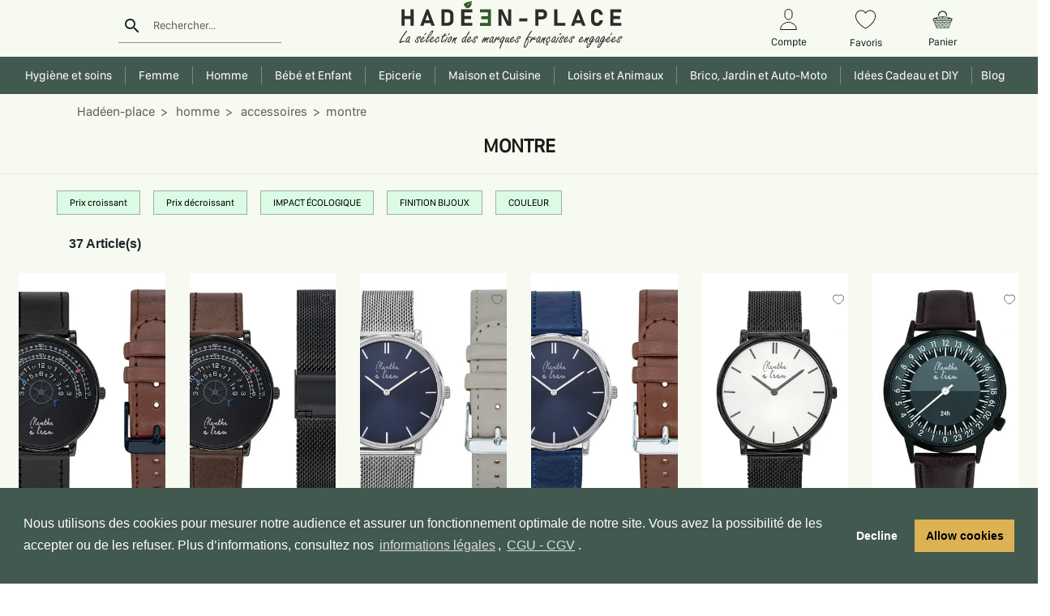

--- FILE ---
content_type: text/html; charset=utf-8
request_url: https://hadeen-place.fr/all-product/4-homme/406-accessoires/40604-montre
body_size: 29668
content:
<!DOCTYPE html><html lang="fr"><head>
    <meta charset="UTF-8">
    <meta http-equiv="X-UA-Compatible" content="IE=edge">
    <meta name="viewport" content="width=device-width, initial-scale=1, maximum-scale=1">
    <title>Hadéen-Place | 40604-montre | Consommer Responsable</title>
    <base href="/">
    <meta name="description" content="40604-montre : Découvrez la sélection de nos vendeurs VEGAN | SANS CRUAUTÉ ANIMALE | FABRIQUÉ EN FRANCE | ARTISANAL | BIO | 100% INGRÉDIENTS NATURELS | INGRÉDIENTS ISSU DU COMMERCE ÉQUITABLE | ÉCO-RESPONSABLE | RECYCLABLE | ISSU DE MATÉRIAUX RECYCLÉS | ZÉRO DÉCHET | FABRIQUÉ EN EUROPEVEGAN | SANS CRUAUTÉ ANIMALE | FABRIQUÉ EN FRANCE | ARTISANAL | BIO | 100% INGRÉDIENTS NATURELS | INGRÉDIENTS ISSU DU COMMERCE ÉQUITABLE | ÉCO-RESPONSABLE | RECYCLABLE | ZÉRO DÉCHET | SANS GLUTEN | SANS SUCRE AJOUTÉS | SANS SEL AJOUTÉS | SANS LACTOSE | SANS HUILE DE PALME">
    <!-- <meta name="p:domain_verify" content="9dccf9af7d83edd37391ce7a5c2c20ca"/> -->
    <link rel="shortcut icon" type="image/x-icon" href="./assets/images/favicon.jpg">
    <link rel="icon" type="image/x-icon" href="./assets/images/favicon.jpg">
    <link rel="image_src" href="./assets/images/logo/favicon.svg">
    <meta property="og:image" content="./assets/images/logo/favicon.svg">
    <link rel="image_src" href="">
    <!-- <link rel="stylesheet" href="https://fonts.googleapis.com/icon?family=Material+Icons&amp;display=swap"> -->
    <link rel="stylesheet" href="./assets/font/googleapis.css"><link rel="manifest" href="manifest.webmanifest">
    <meta name="theme-color" content="#F1F7E8">
    <meta name="robots" content="index"><meta name="googlebot" content="index"><meta name="googlebot-news" content="snippet">

    <!-- TrustBox script -->
    <script type="text/javascript" src="//widget.trustpilot.com/bootstrap/v5/tp.widget.bootstrap.min.js" async=""></script>
    <script>(function (w, d, s, r, n) {
        w.TrustpilotObject = n; w[n] = w[n] || function () { (w[n].q = w[n].q || []).push(arguments) };
        a = d.createElement(s); a.async = 1; a.src = r; a.type = 'text/java' + s; f = d.getElementsByTagName(s)[0];
        f.parentNode.insertBefore(a, f)
      })(window, document, 'script', 'https://invitejs.trustpilot.com/tp.min.js', 'tp');
      tp('register', 'IJDUprowxDPcIDx8');
    </script>
    <!-- End TrustBox script -->

    <!-- Meta Pixel Code -->
    <script>
      !function (f, b, e, v, n, t, s) {
        if (f.fbq) return; n = f.fbq = function () {
          n.callMethod ?
          n.callMethod.apply(n, arguments) : n.queue.push(arguments)
        };
        if (!f._fbq) f._fbq = n; n.push = n; n.loaded = !0; n.version = '2.0';
        n.queue = []; t = b.createElement(e); t.async = !0;
        t.src = v; s = b.getElementsByTagName(e)[0];
        s.parentNode.insertBefore(t, s)
      }(window, document, 'script',
        'https://connect.facebook.net/en_US/fbevents.js');
      fbq('init', '6976033652439864');
      fbq('track', 'PageView');
    </script>
    <noscript><img height="1" width="1" style="display:none" src="https://www.facebook.com/tr?id=6976033652439864&ev=PageView&noscript=1" /></noscript>
    <!-- End Meta Pixel Code -->

    <!-- Google tag (gtag.js) PROD -->
    <script async="" src="https://www.googletagmanager.com/gtag/js?id=G-JQ88D2Q1QZ"></script>
    <script>
      window.dataLayer = window.dataLayer || [];
      function gtag() { dataLayer.push(arguments); }
      gtag('js', new Date());

      gtag('config', 'G-JQ88D2Q1QZ');
      gtag('config', 'AW-479791588');
    </script>
    <!-- End Google tag (gtag.js) -->
  <link rel="stylesheet" href="styles.9081ffee253558ccbc9e.css"><style ng-transition="serverApp">.fixe[_ngcontent-sc353]{position:fixed;width:100%;top:0;left:0;right:0;z-index:10}.fixe[_ngcontent-sc353]    .mainmenu_area{margin-top:-10px;background-color:#fff;box-shadow:0 2px #dad7d7}.fixe[_ngcontent-sc353]    .container-header{height:70px}.fixe[_ngcontent-sc353]    .div-menu{padding-top:5px!important;padding-bottom:5px!important}.fixe[_ngcontent-sc353]    .header-menu{padding-top:0}.fixe[_ngcontent-sc353]    .img-logo{margin:0 auto;display:block}.fixe[_ngcontent-sc353]    .logo-hadeen{display:unset;height:unset}.fixe[_ngcontent-sc353]    .activDrop{transform:translate(-23%,-4%)!important}.fixe[_ngcontent-sc353]    .col-md-3, .fixe[_ngcontent-sc353]    .col-md-6{height:75px}.fixe[_ngcontent-sc353]    .dropdown-menu{top:75%!important}@-webkit-keyframes easeIn{0%{opacity:.5}to{opacity:1}0%{margin-top:-100px}to{margin-top:0}}@keyframes easeIn{0%{opacity:.5}to{opacity:1}0%{margin-top:-100px}to{margin-top:0}}@-webkit-keyframes easeInOut{0%{opacity:.5}to{opacity:1}0%{margin-bottom:-50px}to{margin-bottom:0}}@keyframes easeInOut{0%{opacity:.5}to{opacity:1}0%{margin-bottom:-50px}to{margin-bottom:0}}@media screen and (max-width:767px) and (min-width:575px){.fixe[_ngcontent-sc353]    .img-logo{width:100%}}</style><style ng-transition="serverApp">div.text-center[_ngcontent-sc327]{border-left:1px solid #b3b3b3}.text-center[_ngcontent-sc327]:first-child{border-left:none}label[_ngcontent-sc327]{margin:auto;color:#1a1a1a;font-family:SFCompactDisplay-Regular}.title-ads[_ngcontent-sc327]{font-size:13px;color:#3c3c3c;white-space:nowrap;overflow:hidden;text-overflow:ellipsis}.aboutUS[_ngcontent-sc327]{background-color:#f9f9f9}.eco[_ngcontent-sc327] > label[_ngcontent-sc327]{width:90%}.break-on-mobile[_ngcontent-sc327]{display:inline;white-space:nowrap;font-family:Poppins-Bold!important;color:#1a1a1a!important;font-size:16px}@media (min-width:1030px){.testimonial__content[_ngcontent-sc327]{height:120px}}@media (min-width:991px) and (max-width:1029px){.testimonial__content[_ngcontent-sc327]{height:175px}}@media screen and (max-width:991px){.main-ads[_ngcontent-sc327]{padding-left:25px;padding-right:25px}.testimonial__content[_ngcontent-sc327]{height:130px}}@media screen and (max-width:767px){.eco[_ngcontent-sc327], .payment[_ngcontent-sc327]{display:none}.text-center.gift[_ngcontent-sc327]{border-left:none}.aboutUs[_ngcontent-sc327]{margin:4% 0}.testimonial__content[_ngcontent-sc327]{height:100%!important}}@media screen and (max-width:576px){label[_ngcontent-sc327]{font-size:10px}img[_ngcontent-sc327]{width:94px;height:45px}.trustpilot_img[_ngcontent-sc327]{width:130px!important;height:auto}.break-on-mobile[_ngcontent-sc327]{display:block}}.testimonial__content[_ngcontent-sc327]{overflow:hidden}.testimonial[_ngcontent-sc327]{height:auto}.testimonials__background[_ngcontent-sc327]{position:absolute;margin-top:50px}.testimonials__header--img[_ngcontent-sc327]{width:3.5rem;height:3.5rem;border-radius:50%;background-color:#f1f1f1}.testimonials__header--grade[_ngcontent-sc327]{font-size:12px;background-color:#345b2b;color:#fff;padding:2px 6px;border-radius:5px}.testimonials__header--stars[_ngcontent-sc327]{width:-webkit-fit-content;width:-moz-fit-content;width:fit-content}.mat-card[_ngcontent-sc327]{box-shadow:1px 1px 2px rgba(0,0,0,.08)!important;margin:3px}.box[_ngcontent-sc327], .mat-card[_ngcontent-sc327]{border-radius:10px}.box[_ngcontent-sc327]{margin:auto auto 20px;background:#fff;padding:10px 10px 5px;font-weight:900;color:#fff;font-family:arial;position:relative;min-height:90%}.sb3[_ngcontent-sc327]:before{content:"";width:0;height:0;position:absolute;border-color:#fff transparent transparent #fff;border-style:solid;border-width:10px;left:19px;bottom:-19px}.number_avis[_ngcontent-sc327]{color:#252525;text-decoration:underline}.star-icon[_ngcontent-sc327]{background-color:#dcdce6;background-image:url(stars.aaa36e3c34d866a01ac2.png);width:19px;height:19px;background-size:contain;display:inline-block;margin-right:2px}.carousel-controls[_ngcontent-sc327]{position:absolute;top:50%;transform:translateY(-50%)}.carousel-control-next[_ngcontent-sc327], .carousel-control-prev[_ngcontent-sc327]{width:auto}</style><style ng-transition="serverApp">.fixe[_ngcontent-sc350]   .container-header[_ngcontent-sc350]{display:none}span[_ngcontent-sc350]:focus{outline:none}.img-logo[_ngcontent-sc350]{margin:0 auto;display:flex;align-items:stretch;width:363px;height:auto}.newHeaderClass[_ngcontent-sc350]{font-size:16px;font-family:-apple-system,BlinkMacSystemFont,Segoe UI,Roboto,Helvetica Neue,Arial,Noto Sans,sans-serif,Apple Color Emoji,Segoe UI Emoji,Segoe UI Symbol,Noto Color Emoji}.container-header[_ngcontent-sc350]{height:70px}.logo-hadeen[_ngcontent-sc350]{display:flex;height:auto}.img-fluid[_ngcontent-sc350]{width:10%;top:-32px;position:relative}input#rechercher[_ngcontent-sc350], input#rechercherM[_ngcontent-sc350]{width:100%;padding-left:13%;background-color:#dbfbe4}label#labelSearch[_ngcontent-sc350], label#rechercherM[_ngcontent-sc350]{margin-left:13%;font-size:13px}img[_ngcontent-sc350]{cursor:pointer}.account[_ngcontent-sc350]{margin-top:3%}.account[_ngcontent-sc350]   p[_ngcontent-sc350]{font-size:13px;margin-top:5px}.nav-menu[_ngcontent-sc350]   li[_ngcontent-sc350]{padding:0 4px;display:inline-block;text-transform:uppercase;font-family:DINPro-Medium;font-weight:400;font-size:14px;cursor:pointer;border-left:1px solid}.nav-menu[_ngcontent-sc350]   li[_ngcontent-sc350]:first-child{border-left:none}h4[_ngcontent-sc350]{font-size:16px}.nav-menu[_ngcontent-sc350]{padding:10px;margin-top:8px;text-align:center}.mainmenu_area[_ngcontent-sc350]{background-color:#fff} .modal-content{border-radius:0;margin:0;border:none} .login.modal-dialog{transform:none;float:right;width:100%;top:-4%;background-color:#fff;height:inherit} .login.modal-dialog input{width:97%;margin-left:2%;border-bottom:none} .login.modal-dialog .field{border:1px solid} .login.modal-dialog label{margin-left:2%;margin-bottom:2%}.sign-header[_ngcontent-sc350]{color:#000}.sign-header[_ngcontent-sc350]   .container[_ngcontent-sc350]{border-bottom:1px solid #000}.activModal[_ngcontent-sc350]{border-bottom:3px solid #345b2b;padding-bottom:2%}.activModal[_ngcontent-sc350]   h2[_ngcontent-sc350]{color:#345b2b}.signin[_ngcontent-sc350]   h5[_ngcontent-sc350], .signin[_ngcontent-sc350]   h6[_ngcontent-sc350]{text-align:center}.signin[_ngcontent-sc350]   h5[_ngcontent-sc350]{font-size:22px}.signin[_ngcontent-sc350]   h6[_ngcontent-sc350], .signin[_ngcontent-sc350]   p[_ngcontent-sc350]{font-size:16px}.signin[_ngcontent-sc350]   h5[_ngcontent-sc350], .signin[_ngcontent-sc350]   h6[_ngcontent-sc350], .signin[_ngcontent-sc350]   p[_ngcontent-sc350]{font-family:SFCompactDisplay-Regular}.signin[_ngcontent-sc350]   p[_ngcontent-sc350]{float:right}.btn[_ngcontent-sc350], button.signin[_ngcontent-sc350]{font-size:15px;color:#fff;background-color:#345b2b;width:100%;padding:7px;margin-bottom:5%;border:1px solid #345b2b;border-radius:0} .modal-dialog.burgermenu  .modal-content{height:-webkit-fill-available;width:72%} .modal-dialog.burgermenu{margin:0} .modal-header .close{padding:1rem 0} .modal-header .close.login{padding:1rem} .modal-header{border-bottom:none}.search_underline[_ngcontent-sc350]     .mat-form-field-underline{width:83%!important;left:7px!important;display:block!important}.search_underline[_ngcontent-sc350]     .mat-form-field-infix{padding-bottom:5px!important}ul[_ngcontent-sc350]   li[_ngcontent-sc350]{text-align:center}@media screen and (max-width:767px){.header-lg[_ngcontent-sc350]{display:none}.img-logo[_ngcontent-sc350]{width:100%;height:auto}.img-fluid[_ngcontent-sc350]{width:5%}}@media screen and (min-width:768px){.navbar[_ngcontent-sc350]{display:none}.sign-header[_ngcontent-sc350]   h2[_ngcontent-sc350]{font-size:18px;font-family:SFCompactDisplay-Medium}}@media screen and (min-width:768px) and (max-width:991px){.img-logo[_ngcontent-sc350]{width:100%;margin-top:0}.badge-notif[_ngcontent-sc350]{margin-left:20px;top:-37px}p[_ngcontent-sc350]{display:none}.nav-menu[_ngcontent-sc350]   li[_ngcontent-sc350]{font-size:8px}}.sociallogin[_ngcontent-sc350]   img[_ngcontent-sc350]{width:16px;height:28px;margin-right:5%}.sociallogin[_ngcontent-sc350]   button[_ngcontent-sc350]{height:42px;width:200px;background:#ededeb;border:1px solid #ededeb}.fa[_ngcontent-sc350]{float:right;right:22px;top:38%;position:absolute}.fa.register[_ngcontent-sc350]{top:inherit}label.control.control-checkbox[_ngcontent-sc350]{font-size:16px;color:#000}#mdp[_ngcontent-sc350]{width:77%}.selectedSexe[_ngcontent-sc350]{border:1px solid #345b2b;background-color:#345b2b;color:#fff}.selectedSexe[_ngcontent-sc350], .unselectedSexe[_ngcontent-sc350]{height:42px;width:200px;margin:5% 0}.unselectedSexe[_ngcontent-sc350]{border:1px solid #1a1a1a;background-color:#fff;color:#000}.notif-panier[_ngcontent-sc350]{font-size:13px;background-color:#f9dbe6;margin:0 auto}.dropdown-menu[_ngcontent-sc350], .notif-panier[_ngcontent-sc350]{font-family:SFCompactDisplay-Regular}.dropdown-menu[_ngcontent-sc350]{top:130%!important;width:308px;border-radius:0}.dropdown-menu[_ngcontent-sc350]   h5[_ngcontent-sc350]{font-size:15px}.dropdown-menu[_ngcontent-sc350]   .signin[_ngcontent-sc350]{padding:0;height:39px;width:289px;margin:0 auto}.dropdown-menu[_ngcontent-sc350]   li[_ngcontent-sc350]{text-align:justify;cursor:pointer}.panier-drop.dropdown-menu.show[_ngcontent-sc350]{left:-200%!important}.total[_ngcontent-sc350]{text-align:right;padding-right:16%}ul.help-block[_ngcontent-sc350]{color:red;font-weight:300;font-size:9px;width:88%;padding-left:0}.activDrop[_ngcontent-sc350]{right:auto!important;transform:translate(-23%)!important;height:506px;width:30%;background-color:#fff;min-width:160px;padding:12px 16px;z-index:1;position:absolute}.activDrop[_ngcontent-sc350]   p[_ngcontent-sc350]{font-size:15px;font-family:SFCompactDisplay-Regular}.activDropG[_ngcontent-sc350]{left:22%!important}.activDropD[_ngcontent-sc350]{left:62%!important}.activDropC[_ngcontent-sc350]{left:42%!important}.active[_ngcontent-sc350]{color:#345b2b;border-bottom:2px solid #345b2b;padding-bottom:4%}.example-container[_ngcontent-sc350]{width:80%;z-index:2;height:-webkit-fill-available}.example-sidenav-content[_ngcontent-sc350]{display:flex;height:100%;align-items:center;justify-content:center}.example-sidenav[_ngcontent-sc350]{padding:20px}.mat-drawer-container[_ngcontent-sc350]{top:0;position:fixed} .mat-drawer-side{border-right:0}@-webkit-keyframes closeSide{0%{opacity:1}to{opacity:1}0%{height:-webkit-fill-available}to{height:-webkit-fill-available}}@keyframes closeSide{0%{opacity:1}to{opacity:1}0%{height:-webkit-fill-available}to{height:-webkit-fill-available}}.sidenavClose[_ngcontent-sc350]{opacity:1;-webkit-animation-name:closeSide;animation-name:closeSide;-webkit-animation-iteration-count:1;animation-iteration-count:1;-webkit-animation-timing-function:ease-in;animation-timing-function:ease-in;-webkit-animation-duration:.5s;animation-duration:.5s}  .mat-form-field-appearance-fill .mat-form-field-flex{background-color:transparent!important}@media screen and (max-width:575.98px){.account[_ngcontent-sc350]{margin-top:0!important}.img-logo[_ngcontent-sc350]{width:100%!important;height:auto}.signin[_ngcontent-sc350]{margin-top:3%}.btn[_ngcontent-sc350]{height:unset;width:100%;padding:7px;margin:10% 0}.activModal[_ngcontent-sc350]{padding-bottom:0;font-size:11px}.sociallogin[_ngcontent-sc350]   button[_ngcontent-sc350]{margin:3% 0}.sign-header[_ngcontent-sc350]{margin-bottom:3%}.sign-header[_ngcontent-sc350]   h2[_ngcontent-sc350]{font-size:11px;padding-top:12%}#labelSearch[_ngcontent-sc350]{width:72%}}@media (max-width:991.98px){.account[_ngcontent-sc350]{margin-top:11%}}</style><style ng-transition="serverApp">.mat-icon{background-repeat:no-repeat;display:inline-block;fill:currentColor;height:24px;width:24px}.mat-icon.mat-icon-inline{font-size:inherit;height:inherit;line-height:inherit;width:inherit}[dir=rtl] .mat-icon-rtl-mirror{transform:scale(-1, 1)}.mat-form-field:not(.mat-form-field-appearance-legacy) .mat-form-field-prefix .mat-icon,.mat-form-field:not(.mat-form-field-appearance-legacy) .mat-form-field-suffix .mat-icon{display:block}.mat-form-field:not(.mat-form-field-appearance-legacy) .mat-form-field-prefix .mat-icon-button .mat-icon,.mat-form-field:not(.mat-form-field-appearance-legacy) .mat-form-field-suffix .mat-icon-button .mat-icon{margin:auto}
</style><style ng-transition="serverApp">.mat-form-field{display:inline-block;position:relative;text-align:left}[dir=rtl] .mat-form-field{text-align:right}.mat-form-field-wrapper{position:relative}.mat-form-field-flex{display:inline-flex;align-items:baseline;box-sizing:border-box;width:100%}.mat-form-field-prefix,.mat-form-field-suffix{white-space:nowrap;flex:none;position:relative}.mat-form-field-infix{display:block;position:relative;flex:auto;min-width:0;width:180px}.cdk-high-contrast-active .mat-form-field-infix{border-image:linear-gradient(transparent, transparent)}.mat-form-field-label-wrapper{position:absolute;left:0;box-sizing:content-box;width:100%;height:100%;overflow:hidden;pointer-events:none}[dir=rtl] .mat-form-field-label-wrapper{left:auto;right:0}.mat-form-field-label{position:absolute;left:0;font:inherit;pointer-events:none;width:100%;white-space:nowrap;text-overflow:ellipsis;overflow:hidden;transform-origin:0 0;transition:transform 400ms cubic-bezier(0.25, 0.8, 0.25, 1),color 400ms cubic-bezier(0.25, 0.8, 0.25, 1),width 400ms cubic-bezier(0.25, 0.8, 0.25, 1);display:none}[dir=rtl] .mat-form-field-label{transform-origin:100% 0;left:auto;right:0}.mat-form-field-empty.mat-form-field-label,.mat-form-field-can-float.mat-form-field-should-float .mat-form-field-label{display:block}.mat-form-field-autofill-control:-webkit-autofill+.mat-form-field-label-wrapper .mat-form-field-label{display:none}.mat-form-field-can-float .mat-form-field-autofill-control:-webkit-autofill+.mat-form-field-label-wrapper .mat-form-field-label{display:block;transition:none}.mat-input-server:focus+.mat-form-field-label-wrapper .mat-form-field-label,.mat-input-server[placeholder]:not(:placeholder-shown)+.mat-form-field-label-wrapper .mat-form-field-label{display:none}.mat-form-field-can-float .mat-input-server:focus+.mat-form-field-label-wrapper .mat-form-field-label,.mat-form-field-can-float .mat-input-server[placeholder]:not(:placeholder-shown)+.mat-form-field-label-wrapper .mat-form-field-label{display:block}.mat-form-field-label:not(.mat-form-field-empty){transition:none}.mat-form-field-underline{position:absolute;width:100%;pointer-events:none;transform:scale3d(1, 1.0001, 1)}.mat-form-field-ripple{position:absolute;left:0;width:100%;transform-origin:50%;transform:scaleX(0.5);opacity:0;transition:background-color 300ms cubic-bezier(0.55, 0, 0.55, 0.2)}.mat-form-field.mat-focused .mat-form-field-ripple,.mat-form-field.mat-form-field-invalid .mat-form-field-ripple{opacity:1;transform:scaleX(1);transition:transform 300ms cubic-bezier(0.25, 0.8, 0.25, 1),opacity 100ms cubic-bezier(0.25, 0.8, 0.25, 1),background-color 300ms cubic-bezier(0.25, 0.8, 0.25, 1)}.mat-form-field-subscript-wrapper{position:absolute;box-sizing:border-box;width:100%;overflow:hidden}.mat-form-field-subscript-wrapper .mat-icon,.mat-form-field-label-wrapper .mat-icon{width:1em;height:1em;font-size:inherit;vertical-align:baseline}.mat-form-field-hint-wrapper{display:flex}.mat-form-field-hint-spacer{flex:1 0 1em}.mat-error{display:block}.mat-form-field-control-wrapper{position:relative}.mat-form-field._mat-animation-noopable .mat-form-field-label,.mat-form-field._mat-animation-noopable .mat-form-field-ripple{transition:none}
</style><style ng-transition="serverApp">.mat-form-field-appearance-fill .mat-form-field-flex{border-radius:4px 4px 0 0;padding:.75em .75em 0 .75em}.cdk-high-contrast-active .mat-form-field-appearance-fill .mat-form-field-flex{outline:solid 1px}.mat-form-field-appearance-fill .mat-form-field-underline::before{content:"";display:block;position:absolute;bottom:0;height:1px;width:100%}.mat-form-field-appearance-fill .mat-form-field-ripple{bottom:0;height:2px}.cdk-high-contrast-active .mat-form-field-appearance-fill .mat-form-field-ripple{height:0;border-top:solid 2px}.mat-form-field-appearance-fill:not(.mat-form-field-disabled) .mat-form-field-flex:hover~.mat-form-field-underline .mat-form-field-ripple{opacity:1;transform:none;transition:opacity 600ms cubic-bezier(0.25, 0.8, 0.25, 1)}.mat-form-field-appearance-fill._mat-animation-noopable:not(.mat-form-field-disabled) .mat-form-field-flex:hover~.mat-form-field-underline .mat-form-field-ripple{transition:none}.mat-form-field-appearance-fill .mat-form-field-subscript-wrapper{padding:0 1em}
</style><style ng-transition="serverApp">.mat-input-element{font:inherit;background:transparent;color:currentColor;border:none;outline:none;padding:0;margin:0;width:100%;max-width:100%;vertical-align:bottom;text-align:inherit}.mat-input-element:-moz-ui-invalid{box-shadow:none}.mat-input-element::-ms-clear,.mat-input-element::-ms-reveal{display:none}.mat-input-element,.mat-input-element::-webkit-search-cancel-button,.mat-input-element::-webkit-search-decoration,.mat-input-element::-webkit-search-results-button,.mat-input-element::-webkit-search-results-decoration{-webkit-appearance:none}.mat-input-element::-webkit-contacts-auto-fill-button,.mat-input-element::-webkit-caps-lock-indicator,.mat-input-element::-webkit-credentials-auto-fill-button{visibility:hidden}.mat-input-element[type=date],.mat-input-element[type=datetime],.mat-input-element[type=datetime-local],.mat-input-element[type=month],.mat-input-element[type=week],.mat-input-element[type=time]{line-height:1}.mat-input-element[type=date]::after,.mat-input-element[type=datetime]::after,.mat-input-element[type=datetime-local]::after,.mat-input-element[type=month]::after,.mat-input-element[type=week]::after,.mat-input-element[type=time]::after{content:" ";white-space:pre;width:1px}.mat-input-element::-webkit-inner-spin-button,.mat-input-element::-webkit-calendar-picker-indicator,.mat-input-element::-webkit-clear-button{font-size:.75em}.mat-input-element::placeholder{-webkit-user-select:none;-moz-user-select:none;-ms-user-select:none;user-select:none;transition:color 400ms 133.3333333333ms cubic-bezier(0.25, 0.8, 0.25, 1)}.mat-input-element::placeholder:-ms-input-placeholder{-ms-user-select:text}.mat-input-element::-moz-placeholder{-webkit-user-select:none;-moz-user-select:none;-ms-user-select:none;user-select:none;transition:color 400ms 133.3333333333ms cubic-bezier(0.25, 0.8, 0.25, 1)}.mat-input-element::-moz-placeholder:-ms-input-placeholder{-ms-user-select:text}.mat-input-element::-webkit-input-placeholder{-webkit-user-select:none;-moz-user-select:none;-ms-user-select:none;user-select:none;transition:color 400ms 133.3333333333ms cubic-bezier(0.25, 0.8, 0.25, 1)}.mat-input-element::-webkit-input-placeholder:-ms-input-placeholder{-ms-user-select:text}.mat-input-element:-ms-input-placeholder{-webkit-user-select:none;-moz-user-select:none;-ms-user-select:none;user-select:none;transition:color 400ms 133.3333333333ms cubic-bezier(0.25, 0.8, 0.25, 1)}.mat-input-element:-ms-input-placeholder:-ms-input-placeholder{-ms-user-select:text}.mat-form-field-hide-placeholder .mat-input-element::placeholder{color:transparent !important;-webkit-text-fill-color:transparent;transition:none}.mat-form-field-hide-placeholder .mat-input-element::-moz-placeholder{color:transparent !important;-webkit-text-fill-color:transparent;transition:none}.mat-form-field-hide-placeholder .mat-input-element::-webkit-input-placeholder{color:transparent !important;-webkit-text-fill-color:transparent;transition:none}.mat-form-field-hide-placeholder .mat-input-element:-ms-input-placeholder{color:transparent !important;-webkit-text-fill-color:transparent;transition:none}textarea.mat-input-element{resize:vertical;overflow:auto}textarea.mat-input-element.cdk-textarea-autosize{resize:none}textarea.mat-input-element{padding:2px 0;margin:-2px 0}select.mat-input-element{-moz-appearance:none;-webkit-appearance:none;position:relative;background-color:transparent;display:inline-flex;box-sizing:border-box;padding-top:1em;top:-1em;margin-bottom:-1em}select.mat-input-element::-ms-expand{display:none}select.mat-input-element::-moz-focus-inner{border:0}select.mat-input-element:not(:disabled){cursor:pointer}select.mat-input-element::-ms-value{color:inherit;background:none}.mat-focused .cdk-high-contrast-active select.mat-input-element::-ms-value{color:inherit}.mat-form-field-type-mat-native-select .mat-form-field-infix::after{content:"";width:0;height:0;border-left:5px solid transparent;border-right:5px solid transparent;border-top:5px solid;position:absolute;top:50%;right:0;margin-top:-2.5px;pointer-events:none}[dir=rtl] .mat-form-field-type-mat-native-select .mat-form-field-infix::after{right:auto;left:0}.mat-form-field-type-mat-native-select .mat-input-element{padding-right:15px}[dir=rtl] .mat-form-field-type-mat-native-select .mat-input-element{padding-right:0;padding-left:15px}.mat-form-field-type-mat-native-select .mat-form-field-label-wrapper{max-width:calc(100% - 10px)}.mat-form-field-type-mat-native-select.mat-form-field-appearance-outline .mat-form-field-infix::after{margin-top:-5px}.mat-form-field-type-mat-native-select.mat-form-field-appearance-fill .mat-form-field-infix::after{margin-top:-10px}
</style><style ng-transition="serverApp">.mat-form-field-appearance-legacy .mat-form-field-label{transform:perspective(100px);-ms-transform:none}.mat-form-field-appearance-legacy .mat-form-field-prefix .mat-icon,.mat-form-field-appearance-legacy .mat-form-field-suffix .mat-icon{width:1em}.mat-form-field-appearance-legacy .mat-form-field-prefix .mat-icon-button,.mat-form-field-appearance-legacy .mat-form-field-suffix .mat-icon-button{font:inherit;vertical-align:baseline}.mat-form-field-appearance-legacy .mat-form-field-prefix .mat-icon-button .mat-icon,.mat-form-field-appearance-legacy .mat-form-field-suffix .mat-icon-button .mat-icon{font-size:inherit}.mat-form-field-appearance-legacy .mat-form-field-underline{height:1px}.cdk-high-contrast-active .mat-form-field-appearance-legacy .mat-form-field-underline{height:0;border-top:solid 1px}.mat-form-field-appearance-legacy .mat-form-field-ripple{top:0;height:2px;overflow:hidden}.cdk-high-contrast-active .mat-form-field-appearance-legacy .mat-form-field-ripple{height:0;border-top:solid 2px}.mat-form-field-appearance-legacy.mat-form-field-disabled .mat-form-field-underline{background-position:0;background-color:transparent}.cdk-high-contrast-active .mat-form-field-appearance-legacy.mat-form-field-disabled .mat-form-field-underline{border-top-style:dotted;border-top-width:2px}.mat-form-field-appearance-legacy.mat-form-field-invalid:not(.mat-focused) .mat-form-field-ripple{height:1px}
</style><style ng-transition="serverApp">.mat-form-field-appearance-outline .mat-form-field-wrapper{margin:.25em 0}.mat-form-field-appearance-outline .mat-form-field-flex{padding:0 .75em 0 .75em;margin-top:-0.25em;position:relative}.mat-form-field-appearance-outline .mat-form-field-prefix,.mat-form-field-appearance-outline .mat-form-field-suffix{top:.25em}.mat-form-field-appearance-outline .mat-form-field-outline{display:flex;position:absolute;top:.25em;left:0;right:0;bottom:0;pointer-events:none}.mat-form-field-appearance-outline .mat-form-field-outline-start,.mat-form-field-appearance-outline .mat-form-field-outline-end{border:1px solid currentColor;min-width:5px}.mat-form-field-appearance-outline .mat-form-field-outline-start{border-radius:5px 0 0 5px;border-right-style:none}[dir=rtl] .mat-form-field-appearance-outline .mat-form-field-outline-start{border-right-style:solid;border-left-style:none;border-radius:0 5px 5px 0}.mat-form-field-appearance-outline .mat-form-field-outline-end{border-radius:0 5px 5px 0;border-left-style:none;flex-grow:1}[dir=rtl] .mat-form-field-appearance-outline .mat-form-field-outline-end{border-left-style:solid;border-right-style:none;border-radius:5px 0 0 5px}.mat-form-field-appearance-outline .mat-form-field-outline-gap{border-radius:.000001px;border:1px solid currentColor;border-left-style:none;border-right-style:none}.mat-form-field-appearance-outline.mat-form-field-can-float.mat-form-field-should-float .mat-form-field-outline-gap{border-top-color:transparent}.mat-form-field-appearance-outline .mat-form-field-outline-thick{opacity:0}.mat-form-field-appearance-outline .mat-form-field-outline-thick .mat-form-field-outline-start,.mat-form-field-appearance-outline .mat-form-field-outline-thick .mat-form-field-outline-end,.mat-form-field-appearance-outline .mat-form-field-outline-thick .mat-form-field-outline-gap{border-width:2px}.mat-form-field-appearance-outline.mat-focused .mat-form-field-outline,.mat-form-field-appearance-outline.mat-form-field-invalid .mat-form-field-outline{opacity:0;transition:opacity 100ms cubic-bezier(0.25, 0.8, 0.25, 1)}.mat-form-field-appearance-outline.mat-focused .mat-form-field-outline-thick,.mat-form-field-appearance-outline.mat-form-field-invalid .mat-form-field-outline-thick{opacity:1}.mat-form-field-appearance-outline:not(.mat-form-field-disabled) .mat-form-field-flex:hover .mat-form-field-outline{opacity:0;transition:opacity 600ms cubic-bezier(0.25, 0.8, 0.25, 1)}.mat-form-field-appearance-outline:not(.mat-form-field-disabled) .mat-form-field-flex:hover .mat-form-field-outline-thick{opacity:1}.mat-form-field-appearance-outline .mat-form-field-subscript-wrapper{padding:0 1em}.mat-form-field-appearance-outline._mat-animation-noopable:not(.mat-form-field-disabled) .mat-form-field-flex:hover~.mat-form-field-outline,.mat-form-field-appearance-outline._mat-animation-noopable .mat-form-field-outline,.mat-form-field-appearance-outline._mat-animation-noopable .mat-form-field-outline-start,.mat-form-field-appearance-outline._mat-animation-noopable .mat-form-field-outline-end,.mat-form-field-appearance-outline._mat-animation-noopable .mat-form-field-outline-gap{transition:none}
</style><style ng-transition="serverApp">.mat-form-field-appearance-standard .mat-form-field-flex{padding-top:.75em}.mat-form-field-appearance-standard .mat-form-field-underline{height:1px}.cdk-high-contrast-active .mat-form-field-appearance-standard .mat-form-field-underline{height:0;border-top:solid 1px}.mat-form-field-appearance-standard .mat-form-field-ripple{bottom:0;height:2px}.cdk-high-contrast-active .mat-form-field-appearance-standard .mat-form-field-ripple{height:0;border-top:2px}.mat-form-field-appearance-standard.mat-form-field-disabled .mat-form-field-underline{background-position:0;background-color:transparent}.cdk-high-contrast-active .mat-form-field-appearance-standard.mat-form-field-disabled .mat-form-field-underline{border-top-style:dotted;border-top-width:2px}.mat-form-field-appearance-standard:not(.mat-form-field-disabled) .mat-form-field-flex:hover~.mat-form-field-underline .mat-form-field-ripple{opacity:1;transform:none;transition:opacity 600ms cubic-bezier(0.25, 0.8, 0.25, 1)}.mat-form-field-appearance-standard._mat-animation-noopable:not(.mat-form-field-disabled) .mat-form-field-flex:hover~.mat-form-field-underline .mat-form-field-ripple{transition:none}
</style><style ng-transition="serverApp">.mat-drawer-container{position:relative;z-index:1;box-sizing:border-box;-webkit-overflow-scrolling:touch;display:block;overflow:hidden}.mat-drawer-container[fullscreen]{top:0;left:0;right:0;bottom:0;position:absolute}.mat-drawer-container[fullscreen].mat-drawer-container-has-open{overflow:hidden}.mat-drawer-container.mat-drawer-container-explicit-backdrop .mat-drawer-side{z-index:3}.mat-drawer-container.ng-animate-disabled .mat-drawer-backdrop,.mat-drawer-container.ng-animate-disabled .mat-drawer-content,.ng-animate-disabled .mat-drawer-container .mat-drawer-backdrop,.ng-animate-disabled .mat-drawer-container .mat-drawer-content{transition:none}.mat-drawer-backdrop{top:0;left:0;right:0;bottom:0;position:absolute;display:block;z-index:3;visibility:hidden}.mat-drawer-backdrop.mat-drawer-shown{visibility:visible}.mat-drawer-transition .mat-drawer-backdrop{transition-duration:400ms;transition-timing-function:cubic-bezier(0.25, 0.8, 0.25, 1);transition-property:background-color,visibility}.cdk-high-contrast-active .mat-drawer-backdrop{opacity:.5}.mat-drawer-content{position:relative;z-index:1;display:block;height:100%;overflow:auto}.mat-drawer-transition .mat-drawer-content{transition-duration:400ms;transition-timing-function:cubic-bezier(0.25, 0.8, 0.25, 1);transition-property:transform,margin-left,margin-right}.mat-drawer{position:relative;z-index:4;display:block;position:absolute;top:0;bottom:0;z-index:3;outline:0;box-sizing:border-box;overflow-y:auto;transform:translate3d(-100%, 0, 0)}.cdk-high-contrast-active .mat-drawer,.cdk-high-contrast-active [dir=rtl] .mat-drawer.mat-drawer-end{border-right:solid 1px currentColor}.cdk-high-contrast-active [dir=rtl] .mat-drawer,.cdk-high-contrast-active .mat-drawer.mat-drawer-end{border-left:solid 1px currentColor;border-right:none}.mat-drawer.mat-drawer-side{z-index:2}.mat-drawer.mat-drawer-end{right:0;transform:translate3d(100%, 0, 0)}[dir=rtl] .mat-drawer{transform:translate3d(100%, 0, 0)}[dir=rtl] .mat-drawer.mat-drawer-end{left:0;right:auto;transform:translate3d(-100%, 0, 0)}.mat-drawer-inner-container{width:100%;height:100%;overflow:auto;-webkit-overflow-scrolling:touch}.mat-sidenav-fixed{position:fixed}
</style><style ng-transition="serverApp">.mat-subheader{display:flex;box-sizing:border-box;padding:16px;align-items:center}.mat-list-base .mat-subheader{margin:0}.mat-list-base{padding-top:8px;display:block;-webkit-tap-highlight-color:transparent}.mat-list-base .mat-subheader{height:48px;line-height:16px}.mat-list-base .mat-subheader:first-child{margin-top:-8px}.mat-list-base .mat-list-item,.mat-list-base .mat-list-option{display:block;height:48px;-webkit-tap-highlight-color:transparent;width:100%;padding:0;position:relative}.mat-list-base .mat-list-item .mat-list-item-content,.mat-list-base .mat-list-option .mat-list-item-content{display:flex;flex-direction:row;align-items:center;box-sizing:border-box;padding:0 16px;position:relative;height:inherit}.mat-list-base .mat-list-item .mat-list-item-content-reverse,.mat-list-base .mat-list-option .mat-list-item-content-reverse{display:flex;align-items:center;padding:0 16px;flex-direction:row-reverse;justify-content:space-around}.mat-list-base .mat-list-item .mat-list-item-ripple,.mat-list-base .mat-list-option .mat-list-item-ripple{top:0;left:0;right:0;bottom:0;position:absolute;pointer-events:none}.mat-list-base .mat-list-item.mat-list-item-with-avatar,.mat-list-base .mat-list-option.mat-list-item-with-avatar{height:56px}.mat-list-base .mat-list-item.mat-2-line,.mat-list-base .mat-list-option.mat-2-line{height:72px}.mat-list-base .mat-list-item.mat-3-line,.mat-list-base .mat-list-option.mat-3-line{height:88px}.mat-list-base .mat-list-item.mat-multi-line,.mat-list-base .mat-list-option.mat-multi-line{height:auto}.mat-list-base .mat-list-item.mat-multi-line .mat-list-item-content,.mat-list-base .mat-list-option.mat-multi-line .mat-list-item-content{padding-top:16px;padding-bottom:16px}.mat-list-base .mat-list-item .mat-list-text,.mat-list-base .mat-list-option .mat-list-text{display:flex;flex-direction:column;width:100%;box-sizing:border-box;overflow:hidden;padding:0}.mat-list-base .mat-list-item .mat-list-text>*,.mat-list-base .mat-list-option .mat-list-text>*{margin:0;padding:0;font-weight:normal;font-size:inherit}.mat-list-base .mat-list-item .mat-list-text:empty,.mat-list-base .mat-list-option .mat-list-text:empty{display:none}.mat-list-base .mat-list-item.mat-list-item-with-avatar .mat-list-item-content .mat-list-text,.mat-list-base .mat-list-item.mat-list-option .mat-list-item-content .mat-list-text,.mat-list-base .mat-list-option.mat-list-item-with-avatar .mat-list-item-content .mat-list-text,.mat-list-base .mat-list-option.mat-list-option .mat-list-item-content .mat-list-text{padding-right:0;padding-left:16px}[dir=rtl] .mat-list-base .mat-list-item.mat-list-item-with-avatar .mat-list-item-content .mat-list-text,[dir=rtl] .mat-list-base .mat-list-item.mat-list-option .mat-list-item-content .mat-list-text,[dir=rtl] .mat-list-base .mat-list-option.mat-list-item-with-avatar .mat-list-item-content .mat-list-text,[dir=rtl] .mat-list-base .mat-list-option.mat-list-option .mat-list-item-content .mat-list-text{padding-right:16px;padding-left:0}.mat-list-base .mat-list-item.mat-list-item-with-avatar .mat-list-item-content-reverse .mat-list-text,.mat-list-base .mat-list-item.mat-list-option .mat-list-item-content-reverse .mat-list-text,.mat-list-base .mat-list-option.mat-list-item-with-avatar .mat-list-item-content-reverse .mat-list-text,.mat-list-base .mat-list-option.mat-list-option .mat-list-item-content-reverse .mat-list-text{padding-left:0;padding-right:16px}[dir=rtl] .mat-list-base .mat-list-item.mat-list-item-with-avatar .mat-list-item-content-reverse .mat-list-text,[dir=rtl] .mat-list-base .mat-list-item.mat-list-option .mat-list-item-content-reverse .mat-list-text,[dir=rtl] .mat-list-base .mat-list-option.mat-list-item-with-avatar .mat-list-item-content-reverse .mat-list-text,[dir=rtl] .mat-list-base .mat-list-option.mat-list-option .mat-list-item-content-reverse .mat-list-text{padding-right:0;padding-left:16px}.mat-list-base .mat-list-item.mat-list-item-with-avatar.mat-list-option .mat-list-item-content-reverse .mat-list-text,.mat-list-base .mat-list-item.mat-list-item-with-avatar.mat-list-option .mat-list-item-content .mat-list-text,.mat-list-base .mat-list-option.mat-list-item-with-avatar.mat-list-option .mat-list-item-content-reverse .mat-list-text,.mat-list-base .mat-list-option.mat-list-item-with-avatar.mat-list-option .mat-list-item-content .mat-list-text{padding-right:16px;padding-left:16px}.mat-list-base .mat-list-item .mat-list-avatar,.mat-list-base .mat-list-option .mat-list-avatar{flex-shrink:0;width:40px;height:40px;border-radius:50%;object-fit:cover}.mat-list-base .mat-list-item .mat-list-avatar~.mat-divider-inset,.mat-list-base .mat-list-option .mat-list-avatar~.mat-divider-inset{margin-left:72px;width:calc(100% - 72px)}[dir=rtl] .mat-list-base .mat-list-item .mat-list-avatar~.mat-divider-inset,[dir=rtl] .mat-list-base .mat-list-option .mat-list-avatar~.mat-divider-inset{margin-left:auto;margin-right:72px}.mat-list-base .mat-list-item .mat-list-icon,.mat-list-base .mat-list-option .mat-list-icon{flex-shrink:0;width:24px;height:24px;font-size:24px;box-sizing:content-box;border-radius:50%;padding:4px}.mat-list-base .mat-list-item .mat-list-icon~.mat-divider-inset,.mat-list-base .mat-list-option .mat-list-icon~.mat-divider-inset{margin-left:64px;width:calc(100% - 64px)}[dir=rtl] .mat-list-base .mat-list-item .mat-list-icon~.mat-divider-inset,[dir=rtl] .mat-list-base .mat-list-option .mat-list-icon~.mat-divider-inset{margin-left:auto;margin-right:64px}.mat-list-base .mat-list-item .mat-divider,.mat-list-base .mat-list-option .mat-divider{position:absolute;bottom:0;left:0;width:100%;margin:0}[dir=rtl] .mat-list-base .mat-list-item .mat-divider,[dir=rtl] .mat-list-base .mat-list-option .mat-divider{margin-left:auto;margin-right:0}.mat-list-base .mat-list-item .mat-divider.mat-divider-inset,.mat-list-base .mat-list-option .mat-divider.mat-divider-inset{position:absolute}.mat-list-base[dense]{padding-top:4px;display:block}.mat-list-base[dense] .mat-subheader{height:40px;line-height:8px}.mat-list-base[dense] .mat-subheader:first-child{margin-top:-4px}.mat-list-base[dense] .mat-list-item,.mat-list-base[dense] .mat-list-option{display:block;height:40px;-webkit-tap-highlight-color:transparent;width:100%;padding:0;position:relative}.mat-list-base[dense] .mat-list-item .mat-list-item-content,.mat-list-base[dense] .mat-list-option .mat-list-item-content{display:flex;flex-direction:row;align-items:center;box-sizing:border-box;padding:0 16px;position:relative;height:inherit}.mat-list-base[dense] .mat-list-item .mat-list-item-content-reverse,.mat-list-base[dense] .mat-list-option .mat-list-item-content-reverse{display:flex;align-items:center;padding:0 16px;flex-direction:row-reverse;justify-content:space-around}.mat-list-base[dense] .mat-list-item .mat-list-item-ripple,.mat-list-base[dense] .mat-list-option .mat-list-item-ripple{top:0;left:0;right:0;bottom:0;position:absolute;pointer-events:none}.mat-list-base[dense] .mat-list-item.mat-list-item-with-avatar,.mat-list-base[dense] .mat-list-option.mat-list-item-with-avatar{height:48px}.mat-list-base[dense] .mat-list-item.mat-2-line,.mat-list-base[dense] .mat-list-option.mat-2-line{height:60px}.mat-list-base[dense] .mat-list-item.mat-3-line,.mat-list-base[dense] .mat-list-option.mat-3-line{height:76px}.mat-list-base[dense] .mat-list-item.mat-multi-line,.mat-list-base[dense] .mat-list-option.mat-multi-line{height:auto}.mat-list-base[dense] .mat-list-item.mat-multi-line .mat-list-item-content,.mat-list-base[dense] .mat-list-option.mat-multi-line .mat-list-item-content{padding-top:16px;padding-bottom:16px}.mat-list-base[dense] .mat-list-item .mat-list-text,.mat-list-base[dense] .mat-list-option .mat-list-text{display:flex;flex-direction:column;width:100%;box-sizing:border-box;overflow:hidden;padding:0}.mat-list-base[dense] .mat-list-item .mat-list-text>*,.mat-list-base[dense] .mat-list-option .mat-list-text>*{margin:0;padding:0;font-weight:normal;font-size:inherit}.mat-list-base[dense] .mat-list-item .mat-list-text:empty,.mat-list-base[dense] .mat-list-option .mat-list-text:empty{display:none}.mat-list-base[dense] .mat-list-item.mat-list-item-with-avatar .mat-list-item-content .mat-list-text,.mat-list-base[dense] .mat-list-item.mat-list-option .mat-list-item-content .mat-list-text,.mat-list-base[dense] .mat-list-option.mat-list-item-with-avatar .mat-list-item-content .mat-list-text,.mat-list-base[dense] .mat-list-option.mat-list-option .mat-list-item-content .mat-list-text{padding-right:0;padding-left:16px}[dir=rtl] .mat-list-base[dense] .mat-list-item.mat-list-item-with-avatar .mat-list-item-content .mat-list-text,[dir=rtl] .mat-list-base[dense] .mat-list-item.mat-list-option .mat-list-item-content .mat-list-text,[dir=rtl] .mat-list-base[dense] .mat-list-option.mat-list-item-with-avatar .mat-list-item-content .mat-list-text,[dir=rtl] .mat-list-base[dense] .mat-list-option.mat-list-option .mat-list-item-content .mat-list-text{padding-right:16px;padding-left:0}.mat-list-base[dense] .mat-list-item.mat-list-item-with-avatar .mat-list-item-content-reverse .mat-list-text,.mat-list-base[dense] .mat-list-item.mat-list-option .mat-list-item-content-reverse .mat-list-text,.mat-list-base[dense] .mat-list-option.mat-list-item-with-avatar .mat-list-item-content-reverse .mat-list-text,.mat-list-base[dense] .mat-list-option.mat-list-option .mat-list-item-content-reverse .mat-list-text{padding-left:0;padding-right:16px}[dir=rtl] .mat-list-base[dense] .mat-list-item.mat-list-item-with-avatar .mat-list-item-content-reverse .mat-list-text,[dir=rtl] .mat-list-base[dense] .mat-list-item.mat-list-option .mat-list-item-content-reverse .mat-list-text,[dir=rtl] .mat-list-base[dense] .mat-list-option.mat-list-item-with-avatar .mat-list-item-content-reverse .mat-list-text,[dir=rtl] .mat-list-base[dense] .mat-list-option.mat-list-option .mat-list-item-content-reverse .mat-list-text{padding-right:0;padding-left:16px}.mat-list-base[dense] .mat-list-item.mat-list-item-with-avatar.mat-list-option .mat-list-item-content-reverse .mat-list-text,.mat-list-base[dense] .mat-list-item.mat-list-item-with-avatar.mat-list-option .mat-list-item-content .mat-list-text,.mat-list-base[dense] .mat-list-option.mat-list-item-with-avatar.mat-list-option .mat-list-item-content-reverse .mat-list-text,.mat-list-base[dense] .mat-list-option.mat-list-item-with-avatar.mat-list-option .mat-list-item-content .mat-list-text{padding-right:16px;padding-left:16px}.mat-list-base[dense] .mat-list-item .mat-list-avatar,.mat-list-base[dense] .mat-list-option .mat-list-avatar{flex-shrink:0;width:36px;height:36px;border-radius:50%;object-fit:cover}.mat-list-base[dense] .mat-list-item .mat-list-avatar~.mat-divider-inset,.mat-list-base[dense] .mat-list-option .mat-list-avatar~.mat-divider-inset{margin-left:68px;width:calc(100% - 68px)}[dir=rtl] .mat-list-base[dense] .mat-list-item .mat-list-avatar~.mat-divider-inset,[dir=rtl] .mat-list-base[dense] .mat-list-option .mat-list-avatar~.mat-divider-inset{margin-left:auto;margin-right:68px}.mat-list-base[dense] .mat-list-item .mat-list-icon,.mat-list-base[dense] .mat-list-option .mat-list-icon{flex-shrink:0;width:20px;height:20px;font-size:20px;box-sizing:content-box;border-radius:50%;padding:4px}.mat-list-base[dense] .mat-list-item .mat-list-icon~.mat-divider-inset,.mat-list-base[dense] .mat-list-option .mat-list-icon~.mat-divider-inset{margin-left:60px;width:calc(100% - 60px)}[dir=rtl] .mat-list-base[dense] .mat-list-item .mat-list-icon~.mat-divider-inset,[dir=rtl] .mat-list-base[dense] .mat-list-option .mat-list-icon~.mat-divider-inset{margin-left:auto;margin-right:60px}.mat-list-base[dense] .mat-list-item .mat-divider,.mat-list-base[dense] .mat-list-option .mat-divider{position:absolute;bottom:0;left:0;width:100%;margin:0}[dir=rtl] .mat-list-base[dense] .mat-list-item .mat-divider,[dir=rtl] .mat-list-base[dense] .mat-list-option .mat-divider{margin-left:auto;margin-right:0}.mat-list-base[dense] .mat-list-item .mat-divider.mat-divider-inset,.mat-list-base[dense] .mat-list-option .mat-divider.mat-divider-inset{position:absolute}.mat-nav-list a{text-decoration:none;color:inherit}.mat-nav-list .mat-list-item{cursor:pointer;outline:none}mat-action-list button{background:none;color:inherit;border:none;font:inherit;outline:inherit;-webkit-tap-highlight-color:transparent;text-align:left}[dir=rtl] mat-action-list button{text-align:right}mat-action-list button::-moz-focus-inner{border:0}mat-action-list .mat-list-item{cursor:pointer;outline:inherit}.mat-list-option:not(.mat-list-item-disabled){cursor:pointer;outline:none}.mat-list-item-disabled{pointer-events:none}.cdk-high-contrast-active .mat-list-item-disabled{opacity:.5}.cdk-high-contrast-active :host .mat-list-item-disabled{opacity:.5}.cdk-high-contrast-active .mat-selection-list:focus{outline-style:dotted}.cdk-high-contrast-active .mat-list-option:hover,.cdk-high-contrast-active .mat-list-option:focus,.cdk-high-contrast-active .mat-nav-list .mat-list-item:hover,.cdk-high-contrast-active .mat-nav-list .mat-list-item:focus,.cdk-high-contrast-active mat-action-list .mat-list-item:hover,.cdk-high-contrast-active mat-action-list .mat-list-item:focus{outline:dotted 1px}.cdk-high-contrast-active .mat-list-single-selected-option::after{content:"";position:absolute;top:50%;right:16px;transform:translateY(-50%);width:10px;height:0;border-bottom:solid 10px;border-radius:10px}.cdk-high-contrast-active [dir=rtl] .mat-list-single-selected-option::after{right:auto;left:16px}@media(hover: none){.mat-list-option:not(.mat-list-item-disabled):hover,.mat-nav-list .mat-list-item:not(.mat-list-item-disabled):hover,.mat-action-list .mat-list-item:not(.mat-list-item-disabled):hover{background:none}}
</style><style ng-transition="serverApp">h2[_ngcontent-sc352]{color:#fff}.newsletter-containt[_ngcontent-sc352]{background-color:#f4f3ed;padding-top:50px;padding-bottom:20px}.newsletter-containt[_ngcontent-sc352]   [_ngcontent-sc352]::-webkit-input-placeholder{color:#000}.newsletter-containt[_ngcontent-sc352]   [_ngcontent-sc352]::-moz-placeholder{color:#000}.newsletter-containt[_ngcontent-sc352]   [_ngcontent-sc352]::-ms-input-placeholder{color:#000}.newsletter-containt[_ngcontent-sc352]   [_ngcontent-sc352]::placeholder{color:#000}.newsletter[_ngcontent-sc352]{font-size:24px;border-right:1px solid #fff;font-family:Din Bold}label[_ngcontent-sc352]{color:#7b7c7a}input[_ngcontent-sc352]{width:92%;padding:0 6px;border-bottom:0;border-right:1px solid #b2b1b1}a[_ngcontent-sc352]{top:7px;font-weight:400;font-size:18px;color:#1a1a1a;text-transform:uppercase;cursor:pointer;font-family:SFCompactDisplay-Regular}.newsletter-input[_ngcontent-sc352]{height:40px;padding-top:5px}[_ngcontent-sc352]::-webkit-input-placeholder{color:#7b7c7a;opacity:1;font-size:15px}[_ngcontent-sc352]::-moz-placeholder{color:#7b7c7a;opacity:1;font-size:15px}[_ngcontent-sc352]::-ms-input-placeholder{opacity:1;font-size:15px}[_ngcontent-sc352]::placeholder{color:#7b7c7a;opacity:1;font-size:15px}[_ngcontent-sc352]:-ms-input-placeholder{color:#7b7c7a}[_ngcontent-sc352]::-ms-input-placeholder{color:#7b7c7a}.create[_ngcontent-sc352]{font-size:15px;width:91%;font-family:SFCompactDisplay-Regular}@media screen and (max-width:767px){.newsletter[_ngcontent-sc352]{border-right:none;text-align:center;margin:0;font-size:20px}.create[_ngcontent-sc352]{width:100%}}@media screen and (min-width:768px) and (max-width:991px){.newsletter[_ngcontent-sc352]{border-right:none}}@media screen and (max-width:575px){.div_gratuit[_ngcontent-sc352], .img_gratuit[_ngcontent-sc352]{width:50%!important}.div_gratuit[_ngcontent-sc352]{top:98px!important}.img_store[_ngcontent-sc352]{width:110px!important}.newsletter[_ngcontent-sc352]{font-size:17px!important;margin-top:16px!important}.input-newsletter[_ngcontent-sc352]{width:90%;padding:0 10%}.create[_ngcontent-sc352]{width:100%;padding:0;font-size:10px}} .carousel-indicators li{background-color:#707070;width:10px;height:10px;border-radius:100%} .carousel-control-next,  .carousel-control-prev{top:unset;bottom:8%;opacity:1} .carousel-control-prev{left:20%} .carousel-control-next{right:24%} .carousel-control-next-icon{background-image:url(/assets/images/logo/right.svg)} .carousel-control-prev-icon{background-image:url(/assets/images/logo/left.svg)} .carousel-indicators{z-index:1}</style><style ng-transition="serverApp">mat-expansion-panel[_ngcontent-sc351]{box-shadow:none!important;background:#f6faf0!important}mat-expansion-panel-header[_ngcontent-sc351]:hover{background:#dbfbe4!important}  span .mat-content{text-align:center}.mobExp[_ngcontent-sc351]{height:38px!important}.img-fluid[_ngcontent-sc351]{margin-left:auto;margin-right:auto;display:block;width:20%;display:flex;align-items:stretch}ul[_ngcontent-sc351]{padding:0}h5[_ngcontent-sc351]{font-family:SFCOmpact Semibold}h5[_ngcontent-sc351], li[_ngcontent-sc351]{font-size:15px}li[_ngcontent-sc351]{font-family:SFCompactDisplay-Regular;line-height:3}img[_ngcontent-sc351]{margin:5px 10px 5px 0;display:inline}.card[_ngcontent-sc351]{width:11%}img.social[_ngcontent-sc351]{width:13%}.mat-expansion-panel[_ngcontent-sc351]{background-color:#dbfbe4}@media screen and (max-width:575px){.image-card[_ngcontent-sc351], h5[_ngcontent-sc351]{text-align:center}.img-fluid[_ngcontent-sc351]{width:141px;height:27px;display:flex;align-items:stretch}.mobile[_ngcontent-sc351]{display:block}.web[_ngcontent-sc351]{display:none}}@media screen and (min-width:575px) and (max-width:767px){.join[_ngcontent-sc351]{text-align:center}h5[_ngcontent-sc351]{text-align:justify}h5.text[_ngcontent-sc351]{text-align:center}}@media screen and (min-width:576px){.mobile[_ngcontent-sc351]{display:none}.web[_ngcontent-sc351]{display:block}}</style><style ng-transition="serverApp">.mat-button .mat-button-focus-overlay,.mat-icon-button .mat-button-focus-overlay{opacity:0}.mat-button:hover .mat-button-focus-overlay,.mat-stroked-button:hover .mat-button-focus-overlay{opacity:.04}@media(hover: none){.mat-button:hover .mat-button-focus-overlay,.mat-stroked-button:hover .mat-button-focus-overlay{opacity:0}}.mat-button,.mat-icon-button,.mat-stroked-button,.mat-flat-button{box-sizing:border-box;position:relative;-webkit-user-select:none;-moz-user-select:none;-ms-user-select:none;user-select:none;cursor:pointer;outline:none;border:none;-webkit-tap-highlight-color:transparent;display:inline-block;white-space:nowrap;text-decoration:none;vertical-align:baseline;text-align:center;margin:0;min-width:64px;line-height:36px;padding:0 16px;border-radius:4px;overflow:visible}.mat-button::-moz-focus-inner,.mat-icon-button::-moz-focus-inner,.mat-stroked-button::-moz-focus-inner,.mat-flat-button::-moz-focus-inner{border:0}.mat-button[disabled],.mat-icon-button[disabled],.mat-stroked-button[disabled],.mat-flat-button[disabled]{cursor:default}.mat-button.cdk-keyboard-focused .mat-button-focus-overlay,.mat-button.cdk-program-focused .mat-button-focus-overlay,.mat-icon-button.cdk-keyboard-focused .mat-button-focus-overlay,.mat-icon-button.cdk-program-focused .mat-button-focus-overlay,.mat-stroked-button.cdk-keyboard-focused .mat-button-focus-overlay,.mat-stroked-button.cdk-program-focused .mat-button-focus-overlay,.mat-flat-button.cdk-keyboard-focused .mat-button-focus-overlay,.mat-flat-button.cdk-program-focused .mat-button-focus-overlay{opacity:.12}.mat-button::-moz-focus-inner,.mat-icon-button::-moz-focus-inner,.mat-stroked-button::-moz-focus-inner,.mat-flat-button::-moz-focus-inner{border:0}.mat-raised-button{box-sizing:border-box;position:relative;-webkit-user-select:none;-moz-user-select:none;-ms-user-select:none;user-select:none;cursor:pointer;outline:none;border:none;-webkit-tap-highlight-color:transparent;display:inline-block;white-space:nowrap;text-decoration:none;vertical-align:baseline;text-align:center;margin:0;min-width:64px;line-height:36px;padding:0 16px;border-radius:4px;overflow:visible;transform:translate3d(0, 0, 0);transition:background 400ms cubic-bezier(0.25, 0.8, 0.25, 1),box-shadow 280ms cubic-bezier(0.4, 0, 0.2, 1)}.mat-raised-button::-moz-focus-inner{border:0}.mat-raised-button[disabled]{cursor:default}.mat-raised-button.cdk-keyboard-focused .mat-button-focus-overlay,.mat-raised-button.cdk-program-focused .mat-button-focus-overlay{opacity:.12}.mat-raised-button::-moz-focus-inner{border:0}._mat-animation-noopable.mat-raised-button{transition:none;animation:none}.mat-stroked-button{border:1px solid currentColor;padding:0 15px;line-height:34px}.mat-stroked-button .mat-button-ripple.mat-ripple,.mat-stroked-button .mat-button-focus-overlay{top:-1px;left:-1px;right:-1px;bottom:-1px}.mat-fab{box-sizing:border-box;position:relative;-webkit-user-select:none;-moz-user-select:none;-ms-user-select:none;user-select:none;cursor:pointer;outline:none;border:none;-webkit-tap-highlight-color:transparent;display:inline-block;white-space:nowrap;text-decoration:none;vertical-align:baseline;text-align:center;margin:0;min-width:64px;line-height:36px;padding:0 16px;border-radius:4px;overflow:visible;transform:translate3d(0, 0, 0);transition:background 400ms cubic-bezier(0.25, 0.8, 0.25, 1),box-shadow 280ms cubic-bezier(0.4, 0, 0.2, 1);min-width:0;border-radius:50%;width:56px;height:56px;padding:0;flex-shrink:0}.mat-fab::-moz-focus-inner{border:0}.mat-fab[disabled]{cursor:default}.mat-fab.cdk-keyboard-focused .mat-button-focus-overlay,.mat-fab.cdk-program-focused .mat-button-focus-overlay{opacity:.12}.mat-fab::-moz-focus-inner{border:0}._mat-animation-noopable.mat-fab{transition:none;animation:none}.mat-fab .mat-button-wrapper{padding:16px 0;display:inline-block;line-height:24px}.mat-mini-fab{box-sizing:border-box;position:relative;-webkit-user-select:none;-moz-user-select:none;-ms-user-select:none;user-select:none;cursor:pointer;outline:none;border:none;-webkit-tap-highlight-color:transparent;display:inline-block;white-space:nowrap;text-decoration:none;vertical-align:baseline;text-align:center;margin:0;min-width:64px;line-height:36px;padding:0 16px;border-radius:4px;overflow:visible;transform:translate3d(0, 0, 0);transition:background 400ms cubic-bezier(0.25, 0.8, 0.25, 1),box-shadow 280ms cubic-bezier(0.4, 0, 0.2, 1);min-width:0;border-radius:50%;width:40px;height:40px;padding:0;flex-shrink:0}.mat-mini-fab::-moz-focus-inner{border:0}.mat-mini-fab[disabled]{cursor:default}.mat-mini-fab.cdk-keyboard-focused .mat-button-focus-overlay,.mat-mini-fab.cdk-program-focused .mat-button-focus-overlay{opacity:.12}.mat-mini-fab::-moz-focus-inner{border:0}._mat-animation-noopable.mat-mini-fab{transition:none;animation:none}.mat-mini-fab .mat-button-wrapper{padding:8px 0;display:inline-block;line-height:24px}.mat-icon-button{padding:0;min-width:0;width:40px;height:40px;flex-shrink:0;line-height:40px;border-radius:50%}.mat-icon-button i,.mat-icon-button .mat-icon{line-height:24px}.mat-button-ripple.mat-ripple,.mat-button-focus-overlay{top:0;left:0;right:0;bottom:0;position:absolute;pointer-events:none;border-radius:inherit}.mat-button-ripple.mat-ripple:not(:empty){transform:translateZ(0)}.mat-button-focus-overlay{opacity:0;transition:opacity 200ms cubic-bezier(0.35, 0, 0.25, 1),background-color 200ms cubic-bezier(0.35, 0, 0.25, 1)}._mat-animation-noopable .mat-button-focus-overlay{transition:none}.cdk-high-contrast-active .mat-button-focus-overlay{background-color:#fff}.cdk-high-contrast-black-on-white .mat-button-focus-overlay{background-color:#000}.mat-button-ripple-round{border-radius:50%;z-index:1}.mat-button .mat-button-wrapper>*,.mat-flat-button .mat-button-wrapper>*,.mat-stroked-button .mat-button-wrapper>*,.mat-raised-button .mat-button-wrapper>*,.mat-icon-button .mat-button-wrapper>*,.mat-fab .mat-button-wrapper>*,.mat-mini-fab .mat-button-wrapper>*{vertical-align:middle}.mat-form-field:not(.mat-form-field-appearance-legacy) .mat-form-field-prefix .mat-icon-button,.mat-form-field:not(.mat-form-field-appearance-legacy) .mat-form-field-suffix .mat-icon-button{display:block;font-size:inherit;width:2.5em;height:2.5em}.cdk-high-contrast-active .mat-button,.cdk-high-contrast-active .mat-flat-button,.cdk-high-contrast-active .mat-raised-button,.cdk-high-contrast-active .mat-icon-button,.cdk-high-contrast-active .mat-fab,.cdk-high-contrast-active .mat-mini-fab{outline:solid 1px}
</style><style ng-transition="serverApp">.product[_ngcontent-sc199]{margin-bottom:5%}h1[_ngcontent-sc199]{font-size:28px;color:#1a1a1a;font-family:DIN Bold;text-transform:uppercase;text-align:center;margin:0}h4[_ngcontent-sc199]{font-size:16px}.newbutton[_ngcontent-sc199]{background-color:#dbfbe4;border:1px solid #9ab1a0;color:#000;border-radius:0!important}.newbutton[_ngcontent-sc199], .newbutton-active[_ngcontent-sc199]{font-size:12px;padding:5px 15px}.newbutton-active[_ngcontent-sc199]{background-color:#345b2b;border:1px solid #345b2b;color:#fff;border-radius:0!important}.btnbadge[_ngcontent-sc199]   span[_ngcontent-sc199]{text-align:center!important}.modal-pagination[_ngcontent-sc199]     .ngx-pagination .current{color:#000;border:1px solid #000;background-color:#fff!important}.modal-pagination[_ngcontent-sc199]    .ngx-pagination .pagination-next:before, .modal-pagination[_ngcontent-sc199]    .ngx-pagination .pagination-next a:after, .modal-pagination[_ngcontent-sc199]    .ngx-pagination .pagination-previous:before, .modal-pagination[_ngcontent-sc199]    .ngx-pagination .pagination-previous a:after{content:none;background-color:#f9f9f9!important}.modal-pagination[_ngcontent-sc199]    .ngx-pagination .show-for-sr{border:1px solid #b3b3b3}.limitTextHeight[_ngcontent-sc199]{height:22px;overflow:hidden}.control_indicator[_ngcontent-sc199]{border-radius:0}label[_ngcontent-sc199]{color:#000}.bodyListing[_ngcontent-sc199]{background-color:#f9f9f9}.filtre-row[_ngcontent-sc199]   li[_ngcontent-sc199]{font-size:16px;font-family:SFCompactDisplay-Regular;outline:none;cursor:pointer}#sticky[_ngcontent-sc199]{top:200px;color:#000}#sticky[_ngcontent-sc199], .sticky[_ngcontent-sc199]{position:sticky;position:-webkit-sticky}.sticky[_ngcontent-sc199]{top:0}  .mat-checkbox-inner-container{margin-top:3px!important}  .mat-checkbox-layout{white-space:normal!important}  section .mat-checkbox label{margin-bottom:0!important}  .ng5-slider .ng5-slider-pointer{background-color:#000!important;border-radius:0!important;width:12px!important;height:13px!important;top:-5px!important}  .ng5-slider .ng5-slider-pointer:after{display:none!important}  .ng5-slider .ng5-slider-selection{background:#000!important}  .ng5-slider .ng5-slider-bar{height:2px!important}  .ng5-slider.animate .ng5-slider-bubble{display:none}  .pagination-next,   .pagination-previous{background-color:#f9f9f9!important;margin:0}  .modal-pagination .ngx-pagination li{background-color:#fff;margin-right:10px}  .mat-accent .mat-slider-thumb,   .mat-accent .mat-slider-thumb-label,   .mat-accent .mat-slider-track-fill{background-color:#000} .mat-slider-horizontal,   .mat-slider-thumb-label{width:100%;margin-top:-10%}  .cdk-global-overlay-wrapper,   .cdk-overlay-container{z-index:9999!important;padding-bottom:.5em}  .md-select-menu-container{z-index:101}mat-expansion-panel[_ngcontent-sc199]{box-shadow:none!important;background:#dbfbe4!important;padding-left:0}.leftTOcenter[_ngcontent-sc199]{font-family:-apple-system,BlinkMacSystemFont,Segoe UI,Roboto,Helvetica Neue,Arial,Noto Sans,sans-serif,Apple Color Emoji,Segoe UI Emoji,Segoe UI Symbol,Noto Color Emoji!important}mat-expansion-panel-header[_ngcontent-sc199]{padding-left:0!important;height:40px!important}.mis_en_avant[_ngcontent-sc199]{position:relative}.mis_en_avant[_ngcontent-sc199]   h1[_ngcontent-sc199]{font-size:2.5rem;font-weight:600;color:#000}.mis_en_avant[_ngcontent-sc199]   .image_head[_ngcontent-sc199]{aspect-ratio:1/.15}@media screen and (min-width:768px){span[_ngcontent-sc199]{text-align:right}.filtre[_ngcontent-sc199]{display:none}}@media screen and (max-width:767px){ .ngx-pagination{padding:0}.filtre-row[_ngcontent-sc199]{display:none}.header[_ngcontent-sc199]   a[_ngcontent-sc199], .header[_ngcontent-sc199]   li[_ngcontent-sc199]{font-size:13px}.bodyListing[_ngcontent-sc199]{background-color:#fff}.selectpicker[_ngcontent-sc199]{margin-top:0;width:100%;background:transparent;border-radius:0;height:34px;color:#000;padding-top:3px}.mis_en_avant[_ngcontent-sc199]   h1[_ngcontent-sc199]{font-size:1.2rem}.sous[_ngcontent-sc199]   h2[_ngcontent-sc199]{font-size:1rem;color:#000}}@media screen and (max-width:985px){.selectpicker[_ngcontent-sc199]{width:100%}.mis_en_avant[_ngcontent-sc199]   .image_head[_ngcontent-sc199]{aspect-ratio:1/.25}}</style><style ng-transition="serverApp">
.ngx-pagination {
  margin-left: 0;
  margin-bottom: 1rem; }
  .ngx-pagination::before, .ngx-pagination::after {
    content: ' ';
    display: table; }
  .ngx-pagination::after {
    clear: both; }
  .ngx-pagination li {
    -moz-user-select: none;
    -webkit-user-select: none;
    -ms-user-select: none;
    margin-right: 0.0625rem;
    border-radius: 0; }
  .ngx-pagination li {
    display: inline-block; }
  .ngx-pagination a,
  .ngx-pagination button {
    color: #0a0a0a; 
    display: block;
    padding: 0.1875rem 0.625rem;
    border-radius: 0; }
    .ngx-pagination a:hover,
    .ngx-pagination button:hover {
      background: #e6e6e6; }
  .ngx-pagination .current {
    padding: 0.1875rem 0.625rem;
    background: #2199e8;
    color: #fefefe;
    cursor: default; }
  .ngx-pagination .disabled {
    padding: 0.1875rem 0.625rem;
    color: #cacaca;
    cursor: default; } 
    .ngx-pagination .disabled:hover {
      background: transparent; }
  .ngx-pagination a, .ngx-pagination button {
    cursor: pointer; }

.ngx-pagination .pagination-previous a::before,
.ngx-pagination .pagination-previous.disabled::before { 
  content: '«';
  display: inline-block;
  margin-right: 0.5rem; }

.ngx-pagination .pagination-next a::after,
.ngx-pagination .pagination-next.disabled::after {
  content: '»';
  display: inline-block;
  margin-left: 0.5rem; }

.ngx-pagination .show-for-sr {
  position: absolute !important;
  width: 1px;
  height: 1px;
  overflow: hidden;
  clip: rect(0, 0, 0, 0); }
.ngx-pagination .small-screen {
  display: none; }
@media screen and (max-width: 601px) {
  .ngx-pagination.responsive .small-screen {
    display: inline-block; } 
  .ngx-pagination.responsive li:not(.small-screen):not(.pagination-previous):not(.pagination-next) {
    display: none; }
}
  </style><link rel="canonical" href="https://hadeen-place.fr/all-product/4-homme/406-accessoires/40604-montre"><style ng-transition="serverApp">.containt[_ngcontent-sc188]{position:relative;text-align:center;margin-bottom:3%}.top-text[_ngcontent-sc188]{position:absolute;top:0;background-color:#fff;width:100%;opacity:.5}.img-product[_ngcontent-sc188]{cursor:pointer;-o-object-fit:cover;object-fit:cover;width:255px;height:255px}.img-product[_ngcontent-sc188]:hover{transform:scale(1.01)}.love[_ngcontent-sc188]{top:5%;position:absolute;right:3%}.fo[_ngcontent-sc188]:hover{content:url(/assets/images/red--heart.svg)}h4[_ngcontent-sc188]{font-size:14px;font-family:SFCompactDisplay-Medium;margin-top:3%}h4[_ngcontent-sc188], h5[_ngcontent-sc188]{color:#1a1a1a}h5[_ngcontent-sc188]{font-family:SFCompactDisplay-Regular;font-size:16px}h3[_ngcontent-sc188]{font-size:13px;font-family:SFCompactDisplay-Medium;margin:auto;text-transform:uppercase}.green[_ngcontent-sc188]{background-color:#dbfbe4}.green[_ngcontent-sc188]   h3[_ngcontent-sc188]{color:#000}.rose[_ngcontent-sc188]{background-color:#dc2d4f}.rose[_ngcontent-sc188]   h3[_ngcontent-sc188]{color:#df4f66}.normal[_ngcontent-sc188]{background-color:#fff}.normal[_ngcontent-sc188]   h3[_ngcontent-sc188]{color:#000}.cta[_ngcontent-sc188]{font-size:13px;color:#fff;background:#ddb254}@media (min-width:1200px){.img-product[_ngcontent-sc188]{height:24vw!important}.containt[_ngcontent-sc188]   img[_ngcontent-sc188]{width:100%!important}}@media (min-width:950px) and (max-width:1199px){.img-product[_ngcontent-sc188]{height:301px}}@media (min-width:768px) and (max-width:949px){.img-product[_ngcontent-sc188]{height:255px}}</style><style ng-transition="serverApp">@keyframes mat-checkbox-fade-in-background{0%{opacity:0}50%{opacity:1}}@keyframes mat-checkbox-fade-out-background{0%,50%{opacity:1}100%{opacity:0}}@keyframes mat-checkbox-unchecked-checked-checkmark-path{0%,50%{stroke-dashoffset:22.910259}50%{animation-timing-function:cubic-bezier(0, 0, 0.2, 0.1)}100%{stroke-dashoffset:0}}@keyframes mat-checkbox-unchecked-indeterminate-mixedmark{0%,68.2%{transform:scaleX(0)}68.2%{animation-timing-function:cubic-bezier(0, 0, 0, 1)}100%{transform:scaleX(1)}}@keyframes mat-checkbox-checked-unchecked-checkmark-path{from{animation-timing-function:cubic-bezier(0.4, 0, 1, 1);stroke-dashoffset:0}to{stroke-dashoffset:-22.910259}}@keyframes mat-checkbox-checked-indeterminate-checkmark{from{animation-timing-function:cubic-bezier(0, 0, 0.2, 0.1);opacity:1;transform:rotate(0deg)}to{opacity:0;transform:rotate(45deg)}}@keyframes mat-checkbox-indeterminate-checked-checkmark{from{animation-timing-function:cubic-bezier(0.14, 0, 0, 1);opacity:0;transform:rotate(45deg)}to{opacity:1;transform:rotate(360deg)}}@keyframes mat-checkbox-checked-indeterminate-mixedmark{from{animation-timing-function:cubic-bezier(0, 0, 0.2, 0.1);opacity:0;transform:rotate(-45deg)}to{opacity:1;transform:rotate(0deg)}}@keyframes mat-checkbox-indeterminate-checked-mixedmark{from{animation-timing-function:cubic-bezier(0.14, 0, 0, 1);opacity:1;transform:rotate(0deg)}to{opacity:0;transform:rotate(315deg)}}@keyframes mat-checkbox-indeterminate-unchecked-mixedmark{0%{animation-timing-function:linear;opacity:1;transform:scaleX(1)}32.8%,100%{opacity:0;transform:scaleX(0)}}.mat-checkbox-background,.mat-checkbox-frame{top:0;left:0;right:0;bottom:0;position:absolute;border-radius:2px;box-sizing:border-box;pointer-events:none}.mat-checkbox{transition:background 400ms cubic-bezier(0.25, 0.8, 0.25, 1),box-shadow 280ms cubic-bezier(0.4, 0, 0.2, 1);cursor:pointer;-webkit-tap-highlight-color:transparent}._mat-animation-noopable.mat-checkbox{transition:none;animation:none}.mat-checkbox .mat-ripple-element:not(.mat-checkbox-persistent-ripple){opacity:.16}.mat-checkbox-layout{-webkit-user-select:none;-moz-user-select:none;-ms-user-select:none;user-select:none;cursor:inherit;align-items:baseline;vertical-align:middle;display:inline-flex;white-space:nowrap}.mat-checkbox-label{-webkit-user-select:auto;-moz-user-select:auto;-ms-user-select:auto;user-select:auto}.mat-checkbox-inner-container{display:inline-block;height:16px;line-height:0;margin:auto;margin-right:8px;order:0;position:relative;vertical-align:middle;white-space:nowrap;width:16px;flex-shrink:0}[dir=rtl] .mat-checkbox-inner-container{margin-left:8px;margin-right:auto}.mat-checkbox-inner-container-no-side-margin{margin-left:0;margin-right:0}.mat-checkbox-frame{background-color:transparent;transition:border-color 90ms cubic-bezier(0, 0, 0.2, 0.1);border-width:2px;border-style:solid}._mat-animation-noopable .mat-checkbox-frame{transition:none}.mat-checkbox.cdk-keyboard-focused .cdk-high-contrast-active .mat-checkbox-frame{border-style:dotted}.mat-checkbox-background{align-items:center;display:inline-flex;justify-content:center;transition:background-color 90ms cubic-bezier(0, 0, 0.2, 0.1),opacity 90ms cubic-bezier(0, 0, 0.2, 0.1)}._mat-animation-noopable .mat-checkbox-background{transition:none}.cdk-high-contrast-active .mat-checkbox .mat-checkbox-background{background:none}.mat-checkbox-persistent-ripple{width:100%;height:100%;transform:none}.mat-checkbox-inner-container:hover .mat-checkbox-persistent-ripple{opacity:.04}.mat-checkbox.cdk-keyboard-focused .mat-checkbox-persistent-ripple{opacity:.12}.mat-checkbox-persistent-ripple,.mat-checkbox.mat-checkbox-disabled .mat-checkbox-inner-container:hover .mat-checkbox-persistent-ripple{opacity:0}@media(hover: none){.mat-checkbox-inner-container:hover .mat-checkbox-persistent-ripple{display:none}}.mat-checkbox-checkmark{top:0;left:0;right:0;bottom:0;position:absolute;width:100%}.mat-checkbox-checkmark-path{stroke-dashoffset:22.910259;stroke-dasharray:22.910259;stroke-width:2.1333333333px}.cdk-high-contrast-black-on-white .mat-checkbox-checkmark-path{stroke:#000 !important}.mat-checkbox-mixedmark{width:calc(100% - 6px);height:2px;opacity:0;transform:scaleX(0) rotate(0deg);border-radius:2px}.cdk-high-contrast-active .mat-checkbox-mixedmark{height:0;border-top:solid 2px;margin-top:2px}.mat-checkbox-label-before .mat-checkbox-inner-container{order:1;margin-left:8px;margin-right:auto}[dir=rtl] .mat-checkbox-label-before .mat-checkbox-inner-container{margin-left:auto;margin-right:8px}.mat-checkbox-checked .mat-checkbox-checkmark{opacity:1}.mat-checkbox-checked .mat-checkbox-checkmark-path{stroke-dashoffset:0}.mat-checkbox-checked .mat-checkbox-mixedmark{transform:scaleX(1) rotate(-45deg)}.mat-checkbox-indeterminate .mat-checkbox-checkmark{opacity:0;transform:rotate(45deg)}.mat-checkbox-indeterminate .mat-checkbox-checkmark-path{stroke-dashoffset:0}.mat-checkbox-indeterminate .mat-checkbox-mixedmark{opacity:1;transform:scaleX(1) rotate(0deg)}.mat-checkbox-unchecked .mat-checkbox-background{background-color:transparent}.mat-checkbox-disabled{cursor:default}.cdk-high-contrast-active .mat-checkbox-disabled{opacity:.5}.mat-checkbox-anim-unchecked-checked .mat-checkbox-background{animation:180ms linear 0ms mat-checkbox-fade-in-background}.mat-checkbox-anim-unchecked-checked .mat-checkbox-checkmark-path{animation:180ms linear 0ms mat-checkbox-unchecked-checked-checkmark-path}.mat-checkbox-anim-unchecked-indeterminate .mat-checkbox-background{animation:180ms linear 0ms mat-checkbox-fade-in-background}.mat-checkbox-anim-unchecked-indeterminate .mat-checkbox-mixedmark{animation:90ms linear 0ms mat-checkbox-unchecked-indeterminate-mixedmark}.mat-checkbox-anim-checked-unchecked .mat-checkbox-background{animation:180ms linear 0ms mat-checkbox-fade-out-background}.mat-checkbox-anim-checked-unchecked .mat-checkbox-checkmark-path{animation:90ms linear 0ms mat-checkbox-checked-unchecked-checkmark-path}.mat-checkbox-anim-checked-indeterminate .mat-checkbox-checkmark{animation:90ms linear 0ms mat-checkbox-checked-indeterminate-checkmark}.mat-checkbox-anim-checked-indeterminate .mat-checkbox-mixedmark{animation:90ms linear 0ms mat-checkbox-checked-indeterminate-mixedmark}.mat-checkbox-anim-indeterminate-checked .mat-checkbox-checkmark{animation:500ms linear 0ms mat-checkbox-indeterminate-checked-checkmark}.mat-checkbox-anim-indeterminate-checked .mat-checkbox-mixedmark{animation:500ms linear 0ms mat-checkbox-indeterminate-checked-mixedmark}.mat-checkbox-anim-indeterminate-unchecked .mat-checkbox-background{animation:180ms linear 0ms mat-checkbox-fade-out-background}.mat-checkbox-anim-indeterminate-unchecked .mat-checkbox-mixedmark{animation:300ms linear 0ms mat-checkbox-indeterminate-unchecked-mixedmark}.mat-checkbox-input{bottom:0;left:50%}.mat-checkbox .mat-checkbox-ripple{position:absolute;left:calc(50% - 20px);top:calc(50% - 20px);height:40px;width:40px;z-index:1;pointer-events:none}
</style></head>

  <body style="overflow-x: hidden;" class="ng-tns-0-3">
    <app-root _nghost-sc353="" ng-version="9.0.7"><div _ngcontent-sc353="" class="ng-star-inserted"><app-header _ngcontent-sc353="" _nghost-sc350=""><div _ngcontent-sc350="" class="header-lg"><div _ngcontent-sc350="" class="container-header" style="background-color: #F6FAF0;"><div _ngcontent-sc350="" class="container header-menu"><div _ngcontent-sc350="" class="row"><div _ngcontent-sc350="" class="col-md-4 text-md-center ng-star-inserted"><form _ngcontent-sc350="" novalidate="" style="width: 100%;" class="ng-untouched ng-pristine ng-valid"><mat-form-field _ngcontent-sc350="" appearance="fill" class="mat-form-field search_underline ng-tns-c56-2 mat-primary mat-form-field-type-mat-input mat-form-field-appearance-fill mat-form-field-can-float mat-form-field-has-label mat-form-field-hide-placeholder ng-untouched ng-pristine ng-valid _mat-animation-noopable" style="max-width: 100%;"><div class="mat-form-field-wrapper ng-tns-c56-2"><div class="mat-form-field-flex ng-tns-c56-2"><!----><div class="mat-form-field-prefix ng-tns-c56-2 ng-star-inserted"><mat-icon _ngcontent-sc350="" role="img" matprefix="" class="mat-icon notranslate material-icons mat-icon-no-color ng-tns-c56-2" style="margin-right: 14px;" aria-hidden="true">search</mat-icon></div><!----><div class="mat-form-field-infix ng-tns-c56-2"><input _ngcontent-sc350="" type="search" matinput="" placeholder="Rechercher" formcontrolname="searchkeyword" class="mat-input-element mat-form-field-autofill-control ng-tns-c56-2 mat-input-server ng-untouched ng-pristine ng-valid" value="" id="mat-input-1179" aria-invalid="false" aria-required="false"><span class="mat-form-field-label-wrapper ng-tns-c56-2"><label class="mat-form-field-label ng-tns-c56-2 mat-empty mat-form-field-empty ng-star-inserted" id="mat-form-field-label-2417" for="mat-input-1179" aria-owns="mat-input-1179"><!----><mat-label _ngcontent-sc350="" style="font-size: 14px; font-family: SFCompactDisplay-Regular;" class="ng-tns-c56-2 ng-star-inserted">Rechercher...</mat-label><!----><!----></label><!----></span></div><!----></div><div class="mat-form-field-underline ng-tns-c56-2 ng-star-inserted"><span class="mat-form-field-ripple ng-tns-c56-2"></span></div><!----><div class="mat-form-field-subscript-wrapper ng-tns-c56-2"><!----><div class="mat-form-field-hint-wrapper ng-tns-c56-2 ng-trigger ng-trigger-transitionMessages ng-star-inserted" style="opacity:1;transform:translateY(0%);"><!----><div class="mat-form-field-hint-spacer ng-tns-c56-2"></div></div><!----></div></div></mat-form-field></form></div><!----><div _ngcontent-sc350="" class="logo-hadeen col-md-4"><a _ngcontent-sc350="" routerlinkactive="router-link-active" class="img-logo router-link-active" href="/"><img _ngcontent-sc350="" width="auto" height="auto" src="assets/images/hadeen-logo.svg" alt="hadeenPlace" title="hadeen-place logo" loading="eager" class="hadeen-place logo" style="width: 330px; height: 60px;"></a></div><div _ngcontent-sc350="" class="col-md-4 ng-star-inserted"><div _ngcontent-sc350="" class="row justify-content-end"><div _ngcontent-sc350="" dropdown="" class="col-3 account text-center"><img _ngcontent-sc350="" width="auto" height="auto" loading="eager" src="assets/images/logo/account.svg" dropdowntoggle="" alt="account hadeen" title="account hadeen" style="width: 21px; height: 26px;" aria-haspopup="true"><p _ngcontent-sc350="" style="max-height: 24px; overflow: hidden;">Compte</p><!----></div><!----><div _ngcontent-sc350="" class="col-3 account text-center"><img _ngcontent-sc350="" width="auto" height="auto" loading="eager" src="assets/images/icons/heart.svg" alt="whishlist hadeen" title="whishlist hadeen" style="width: 25px; height: 26px;"><!----><p _ngcontent-sc350="" style="margin-top: 5.5px;">Favoris</p></div><div _ngcontent-sc350="" dropdown="" class="col-3 account text-center"><img _ngcontent-sc350="" width="auto" height="auto" loading="eager" src="assets/images/logo/panier.svg" alt="panier hadeen" title="panier hadeen" dropdowntoggle="" style="width: 25px; height: 26px;" aria-haspopup="true"><!----><p _ngcontent-sc350="" style="margin-left: 0; margin-top: 4.6px;">Panier</p><!----></div><!----></div></div><!----></div></div></div></div><nav _ngcontent-sc350="" class="navbar navbar-expand-md navbar-light" style="background-color: #F6FAF0;"><div _ngcontent-sc350="" class="col-3 p-0"><button _ngcontent-sc350="" type="button" class="navbar-toggler mt-2 p-0" style="border: none;"><mat-icon _ngcontent-sc350="" role="img" aria-hidden="false" aria-label="Example home icon" class="mat-icon notranslate material-icons mat-icon-no-color">menu</mat-icon></button><button _ngcontent-sc350="" type="button" data-toggle="collapse" data-target="#collapseExample" aria-expanded="false" aria-controls="collapseExample" class="navbar-toggler mt-2 p-0 pl-2" style="border: none;"><mat-icon _ngcontent-sc350="" role="img" aria-hidden="false" aria-label="Example home icon" class="mat-icon notranslate material-icons mat-icon-no-color">search</mat-icon></button></div><div _ngcontent-sc350="" class="col-6 p-0" style="display: flex; height: auto;"><a _ngcontent-sc350="" routerlinkactive="router-link-active" class="img-logo router-link-active" href="/"><img _ngcontent-sc350="" width="auto" height="auto" loading="eager" src="assets/images/hadeen-logo.svg" alt="hadeenPlace" title="hadeenPlace" class="img-logo" style="width: 155px; height: auto;"></a></div><div _ngcontent-sc350="" class="col-3"><div _ngcontent-sc350="" class="row justify-content-end"><div _ngcontent-sc350="" class="col-auto account p-2 p-md-4 text-right"><img _ngcontent-sc350="" width="auto" height="auto" loading="eager" src="assets/images/icons/heart.svg" alt="whishlist" title="whislist" style="width: 20px; height: 21px;"><!----></div><div _ngcontent-sc350="" class="col-auto account p-2 p-md-4"><a _ngcontent-sc350="" href="/mon-panier"><img _ngcontent-sc350="" width="auto" height="auto" loading="eager" src="assets/images/logo/panier.svg" alt="panier" title="panier" style="width: 20px; height: 21px;"></a><!----></div></div></div><div _ngcontent-sc350="" id="collapseExample" class="collapse w-100"><form _ngcontent-sc350="" novalidate="" action="" class="ng-untouched ng-pristine ng-valid"><mat-form-field _ngcontent-sc350="" appearance="legacy" class="mat-form-field w-100 ng-tns-c56-0 mat-primary mat-form-field-type-mat-input mat-form-field-appearance-legacy mat-form-field-can-float mat-form-field-has-label mat-form-field-hide-placeholder ng-untouched ng-pristine ng-valid _mat-animation-noopable"><div class="mat-form-field-wrapper ng-tns-c56-0"><div class="mat-form-field-flex ng-tns-c56-0"><!----><!----><div class="mat-form-field-infix ng-tns-c56-0"><input _ngcontent-sc350="" type="search" id="search" enterkeyhint="search" autocorrect="off" name="search" matinput="" placeholder="Rechercher..." class="mat-input-element mat-form-field-autofill-control uk-search-input ng-tns-c56-0 mat-input-server ng-untouched ng-pristine ng-valid" aria-invalid="false" aria-required="false" value=""><span class="mat-form-field-label-wrapper ng-tns-c56-0"><label class="mat-form-field-label ng-tns-c56-0 mat-empty mat-form-field-empty ng-star-inserted" id="mat-form-field-label-2415" for="search" aria-owns="search"><!----><mat-label _ngcontent-sc350="" class="ng-tns-c56-0 ng-star-inserted">Rechercher</mat-label><!----><!----></label><!----></span></div><div class="mat-form-field-suffix ng-tns-c56-0 ng-star-inserted"><!----><mat-icon _ngcontent-sc350="" role="img" matsuffix="" class="mat-icon notranslate ml-2 material-icons mat-icon-no-color ng-tns-c56-0" aria-hidden="true">search</mat-icon></div><!----></div><div class="mat-form-field-underline ng-tns-c56-0 ng-star-inserted"><span class="mat-form-field-ripple ng-tns-c56-0"></span></div><!----><div class="mat-form-field-subscript-wrapper ng-tns-c56-0"><!----><div class="mat-form-field-hint-wrapper ng-tns-c56-0 ng-trigger ng-trigger-transitionMessages ng-star-inserted" style="opacity:1;transform:translateY(0%);"><!----><div class="mat-form-field-hint-spacer ng-tns-c56-0"></div></div><!----></div></div></mat-form-field></form></div></nav><mat-drawer-container _ngcontent-sc350="" autosize="" class="mat-drawer-container" style="z-index: 6;"><div class="mat-drawer-backdrop ng-star-inserted"></div><!----><div class="cdk-visually-hidden cdk-focus-trap-anchor" aria-hidden="true"></div><mat-drawer _ngcontent-sc350="" tabindex="-1" mode="side" class="mat-drawer example-sidenav w-100 p-0 ng-tns-c337-1 ng-trigger ng-trigger-transform mat-drawer-side ng-star-inserted" style="border-right:solid 1px #42594f4d;border-radius:1%;box-shadow:none;visibility:hidden;"><div class="mat-drawer-inner-container ng-tns-c337-1"><div _ngcontent-sc350="" class="modal-header ng-tns-c337-1" style="background-color: #42594F;"><div _ngcontent-sc350="" class="container" style="color: white;"><button _ngcontent-sc350="" type="button" aria-label="Close" class="close pull-right"><span _ngcontent-sc350="" aria-hidden="true" style="color: white;">×</span></button><p _ngcontent-sc350="" class="hello-burger pull-left m-0 pt-1 newHeaderClass">Bonjour <span _ngcontent-sc350="" style="font-weight: bold;"> , Identifiez-vous</span></p></div></div><div _ngcontent-sc350="" class="modal-body ng-tns-c337-1" style="font-family: SFCompactDisplay-Medium;"><mat-list _ngcontent-sc350="" class="mat-list mat-list-base"><!----><div _ngcontent-sc350="" tabindex="0"><mat-list-item _ngcontent-sc350="" class="mat-list-item mat-focus-indicator" style="height: auto; line-height: 30px;"><div class="mat-list-item-content"><div mat-ripple="" class="mat-ripple mat-list-item-ripple"></div><div class="mat-list-text"></div>Blog</div></mat-list-item></div></mat-list><div _ngcontent-sc350="" class="mt-4" style="border: 1px solid #345B2B;"></div><mat-list _ngcontent-sc350="" class="mat-list mat-list-base mt-3"><!----></mat-list></div></div></mat-drawer><div class="cdk-visually-hidden cdk-focus-trap-anchor" aria-hidden="true"></div><mat-drawer-content class="mat-drawer-content ng-star-inserted" style="margin-left:;margin-right:;"></mat-drawer-content><!----></mat-drawer-container><!----><!----><!----><div _ngcontent-sc350="" id="staticBackdropInvalidAccount" data-backdrop="static" data-keyboard="false" tabindex="-1" aria-labelledby="staticBackdropLabel" aria-hidden="true" class="modal fade"><div _ngcontent-sc350="" class="modal-dialog modal-dialog-centered"><div _ngcontent-sc350="" class="modal-content"><div _ngcontent-sc350="" class="modal-body"><p _ngcontent-sc350="" class="text-center newHeaderClass">Votre compte est en attente de validation</p><p _ngcontent-sc350="" class="text-center newHeaderClass">pour toute information n'hesitez pas à nous contacter.</p><div _ngcontent-sc350="" class="text-center mt-3"><button _ngcontent-sc350="" type="button" class="h-btn-green" style="padding: 5px 30px; width: fit-content;">Ok</button></div></div></div></div></div></app-header><div _ngcontent-sc353="" unselectable="on" onselectstart="return false;" onmousedown="return false;" class="container-fluid d-md-block d-none ng-star-inserted" style="background-color: #ffffff; -moz-user-select: none; -webkit-user-select: none; -ms-user-select: none; user-select: none; -o-user-select: none;"><div _ngcontent-sc353="" class="row bandeau"><div _ngcontent-sc353="" class="m-auto py-1 div-menu" style="flex-wrap: nowrap; display: -webkit-box; overflow: auto; cursor: pointer;"><div _ngcontent-sc353="" class="m-2 pl-0 ng-star-inserted" style="width:fit-content;cursor:pointer;font-size:15px;border-left:none;"><span _ngcontent-sc353="" class="ddpMedium" style="font-size: 15px;">Hygiène et soins</span></div><div _ngcontent-sc353="" class="m-2 pl-3 ng-star-inserted" style="width:fit-content;cursor:pointer;font-size:15px;border-left:1px solid #848484;"><span _ngcontent-sc353="" class="ddpMedium" style="font-size: 15px;">Femme</span></div><div _ngcontent-sc353="" class="m-2 pl-3 ng-star-inserted" style="width:fit-content;cursor:pointer;font-size:15px;border-left:1px solid #848484;"><span _ngcontent-sc353="" class="ddpMedium" style="font-size: 15px;">Homme</span></div><div _ngcontent-sc353="" class="m-2 pl-3 ng-star-inserted" style="width:fit-content;cursor:pointer;font-size:15px;border-left:1px solid #848484;"><span _ngcontent-sc353="" class="ddpMedium" style="font-size: 15px;">Bébé et Enfant</span></div><div _ngcontent-sc353="" class="m-2 pl-3 ng-star-inserted" style="width:fit-content;cursor:pointer;font-size:15px;border-left:1px solid #848484;"><span _ngcontent-sc353="" class="ddpMedium" style="font-size: 15px;">Epicerie</span></div><div _ngcontent-sc353="" class="m-2 pl-3 ng-star-inserted" style="width:fit-content;cursor:pointer;font-size:15px;border-left:1px solid #848484;"><span _ngcontent-sc353="" class="ddpMedium" style="font-size: 15px;">Maison et Cuisine</span></div><div _ngcontent-sc353="" class="m-2 pl-3 ng-star-inserted" style="width:fit-content;cursor:pointer;font-size:15px;border-left:1px solid #848484;"><span _ngcontent-sc353="" class="ddpMedium" style="font-size: 15px;">Loisirs et Animaux</span></div><div _ngcontent-sc353="" class="m-2 pl-3 ng-star-inserted" style="width:fit-content;cursor:pointer;font-size:15px;border-left:1px solid #848484;"><span _ngcontent-sc353="" class="ddpMedium" style="font-size: 15px;">Brico, Jardin et Auto-Moto</span></div><div _ngcontent-sc353="" class="m-2 pl-3 ng-star-inserted" style="width:fit-content;cursor:pointer;font-size:15px;border-left:1px solid #848484;"><span _ngcontent-sc353="" class="ddpMedium" style="font-size: 15px;">Idées Cadeau et DIY</span></div><!----><div _ngcontent-sc353="" class="m-2" style="width: fit-content; cursor: pointer; font-size: 15px; border-left: 1px solid #848484;"><span _ngcontent-sc353="" style="margin-left: 5px; margin-right: 10px; margin-top: 1px; cursor: pointer; font-size: 15px;" tabindex="0">&nbsp; Blog</span></div></div></div></div><!----></div><!----><!----><div _ngcontent-sc353="" id="topofpage" style="background-color: #F6FAF0;"><router-outlet _ngcontent-sc353=""></router-outlet><app-listing-produit _nghost-sc199="" class="ng-star-inserted"><div _ngcontent-sc199="" class="bodyListing" style="background-color: #F6FAF0;"><div _ngcontent-sc199="" class="top-header"><div _ngcontent-sc199="" class="container"><div _ngcontent-sc199="" class="header d-none d-md-block"><ul _ngcontent-sc199="" class="breadcrumb"><li _ngcontent-sc199="" tabindex="0"><a _ngcontent-sc199="">Hadéen-place</a></li><li _ngcontent-sc199="" tabindex="0" class="ng-star-inserted"> homme </li><!----><li _ngcontent-sc199="" tabindex="0" class="ng-star-inserted"> accessoires </li><!----><li _ngcontent-sc199="" class="ng-star-inserted">montre</li><!----></ul></div><div _ngcontent-sc199="" class="main-header" style="margin-top: -10px;"><h1 _ngcontent-sc199="" style="font-size: 24px !important; font-family: SFCompactDisplay-Regular; font-weight: 600;"> montre </h1><!----></div></div><hr _ngcontent-sc199=""></div><div _ngcontent-sc199="" class="container"><!----></div><div _ngcontent-sc199="" class="d-flex justify-content-around align-items-start"><!----><!----><div _ngcontent-sc199="" class="container mx-2 w-100"><div _ngcontent-sc199="" class="row ng-star-inserted"><div _ngcontent-sc199="" class="mb-3 mr-3"><button _ngcontent-sc199="" type="button" class="newbutton">Prix croissant</button></div><div _ngcontent-sc199="" class="mb-3 mr-3"><button _ngcontent-sc199="" type="button" class="newbutton">Prix décroissant</button></div><!----><!----><!----><div _ngcontent-sc199="" class="ng-star-inserted"><div _ngcontent-sc199="" class="uk-inline" style="display: inline-flex;"><div _ngcontent-sc199="" class="mb-3 mr-3 ng-star-inserted"><button _ngcontent-sc199="" type="button" class="newbutton">IMPACT ÉCOLOGIQUE</button><div _ngcontent-sc199="" uk-dropdown="mode: click"><section _ngcontent-sc199="" class="row example-section ng-star-inserted" id="collapse0"><mat-checkbox _ngcontent-sc199="" class="mat-checkbox col-12 example-margin mat-accent _mat-animation-noopable ng-pristine ng-valid ng-star-inserted ng-touched" id="mat-checkbox-1"><label class="mat-checkbox-layout" for="mat-checkbox-1-input"><div class="mat-checkbox-inner-container"><input type="checkbox" class="mat-checkbox-input cdk-visually-hidden" id="mat-checkbox-1-input" tabindex="0" aria-checked="false"><div matripple="" class="mat-ripple mat-checkbox-ripple mat-focus-indicator"><div class="mat-ripple-element mat-checkbox-persistent-ripple"></div></div><div class="mat-checkbox-frame"></div><div class="mat-checkbox-background"><svg version="1.1" focusable="false" viewBox="0 0 24 24" xml:space="preserve" class="mat-checkbox-checkmark"><path fill="none" stroke="white" d="M4.1,12.7 9,17.6 20.3,6.3" class="mat-checkbox-checkmark-path"></path></svg><div class="mat-checkbox-mixedmark"></div></div></div><span class="mat-checkbox-label"><span style="display: none;">&nbsp;</span> VEGAN </span></label></mat-checkbox><mat-checkbox _ngcontent-sc199="" class="mat-checkbox col-12 example-margin mat-accent _mat-animation-noopable ng-pristine ng-valid ng-star-inserted ng-touched" id="mat-checkbox-2"><label class="mat-checkbox-layout" for="mat-checkbox-2-input"><div class="mat-checkbox-inner-container"><input type="checkbox" class="mat-checkbox-input cdk-visually-hidden" id="mat-checkbox-2-input" tabindex="0" aria-checked="false"><div matripple="" class="mat-ripple mat-checkbox-ripple mat-focus-indicator"><div class="mat-ripple-element mat-checkbox-persistent-ripple"></div></div><div class="mat-checkbox-frame"></div><div class="mat-checkbox-background"><svg version="1.1" focusable="false" viewBox="0 0 24 24" xml:space="preserve" class="mat-checkbox-checkmark"><path fill="none" stroke="white" d="M4.1,12.7 9,17.6 20.3,6.3" class="mat-checkbox-checkmark-path"></path></svg><div class="mat-checkbox-mixedmark"></div></div></div><span class="mat-checkbox-label"><span style="display: none;">&nbsp;</span> SANS CRUAUTÉ ANIMALE </span></label></mat-checkbox><mat-checkbox _ngcontent-sc199="" class="mat-checkbox col-12 example-margin mat-accent _mat-animation-noopable ng-pristine ng-valid ng-star-inserted ng-touched" id="mat-checkbox-3"><label class="mat-checkbox-layout" for="mat-checkbox-3-input"><div class="mat-checkbox-inner-container"><input type="checkbox" class="mat-checkbox-input cdk-visually-hidden" id="mat-checkbox-3-input" tabindex="0" aria-checked="false"><div matripple="" class="mat-ripple mat-checkbox-ripple mat-focus-indicator"><div class="mat-ripple-element mat-checkbox-persistent-ripple"></div></div><div class="mat-checkbox-frame"></div><div class="mat-checkbox-background"><svg version="1.1" focusable="false" viewBox="0 0 24 24" xml:space="preserve" class="mat-checkbox-checkmark"><path fill="none" stroke="white" d="M4.1,12.7 9,17.6 20.3,6.3" class="mat-checkbox-checkmark-path"></path></svg><div class="mat-checkbox-mixedmark"></div></div></div><span class="mat-checkbox-label"><span style="display: none;">&nbsp;</span> FABRIQUÉ EN FRANCE </span></label></mat-checkbox><mat-checkbox _ngcontent-sc199="" class="mat-checkbox col-12 example-margin mat-accent _mat-animation-noopable ng-pristine ng-valid ng-star-inserted ng-touched" id="mat-checkbox-4"><label class="mat-checkbox-layout" for="mat-checkbox-4-input"><div class="mat-checkbox-inner-container"><input type="checkbox" class="mat-checkbox-input cdk-visually-hidden" id="mat-checkbox-4-input" tabindex="0" aria-checked="false"><div matripple="" class="mat-ripple mat-checkbox-ripple mat-focus-indicator"><div class="mat-ripple-element mat-checkbox-persistent-ripple"></div></div><div class="mat-checkbox-frame"></div><div class="mat-checkbox-background"><svg version="1.1" focusable="false" viewBox="0 0 24 24" xml:space="preserve" class="mat-checkbox-checkmark"><path fill="none" stroke="white" d="M4.1,12.7 9,17.6 20.3,6.3" class="mat-checkbox-checkmark-path"></path></svg><div class="mat-checkbox-mixedmark"></div></div></div><span class="mat-checkbox-label"><span style="display: none;">&nbsp;</span> ARTISANAL </span></label></mat-checkbox><mat-checkbox _ngcontent-sc199="" class="mat-checkbox col-12 example-margin mat-accent _mat-animation-noopable ng-pristine ng-valid ng-star-inserted ng-touched" id="mat-checkbox-5"><label class="mat-checkbox-layout" for="mat-checkbox-5-input"><div class="mat-checkbox-inner-container"><input type="checkbox" class="mat-checkbox-input cdk-visually-hidden" id="mat-checkbox-5-input" tabindex="0" aria-checked="false"><div matripple="" class="mat-ripple mat-checkbox-ripple mat-focus-indicator"><div class="mat-ripple-element mat-checkbox-persistent-ripple"></div></div><div class="mat-checkbox-frame"></div><div class="mat-checkbox-background"><svg version="1.1" focusable="false" viewBox="0 0 24 24" xml:space="preserve" class="mat-checkbox-checkmark"><path fill="none" stroke="white" d="M4.1,12.7 9,17.6 20.3,6.3" class="mat-checkbox-checkmark-path"></path></svg><div class="mat-checkbox-mixedmark"></div></div></div><span class="mat-checkbox-label"><span style="display: none;">&nbsp;</span> BIO </span></label></mat-checkbox><mat-checkbox _ngcontent-sc199="" class="mat-checkbox col-12 example-margin mat-accent _mat-animation-noopable ng-pristine ng-valid ng-star-inserted ng-touched" id="mat-checkbox-6"><label class="mat-checkbox-layout" for="mat-checkbox-6-input"><div class="mat-checkbox-inner-container"><input type="checkbox" class="mat-checkbox-input cdk-visually-hidden" id="mat-checkbox-6-input" tabindex="0" aria-checked="false"><div matripple="" class="mat-ripple mat-checkbox-ripple mat-focus-indicator"><div class="mat-ripple-element mat-checkbox-persistent-ripple"></div></div><div class="mat-checkbox-frame"></div><div class="mat-checkbox-background"><svg version="1.1" focusable="false" viewBox="0 0 24 24" xml:space="preserve" class="mat-checkbox-checkmark"><path fill="none" stroke="white" d="M4.1,12.7 9,17.6 20.3,6.3" class="mat-checkbox-checkmark-path"></path></svg><div class="mat-checkbox-mixedmark"></div></div></div><span class="mat-checkbox-label"><span style="display: none;">&nbsp;</span> 100% INGRÉDIENTS NATURELS </span></label></mat-checkbox><mat-checkbox _ngcontent-sc199="" class="mat-checkbox col-12 example-margin mat-accent _mat-animation-noopable ng-pristine ng-valid ng-star-inserted ng-touched" id="mat-checkbox-7"><label class="mat-checkbox-layout" for="mat-checkbox-7-input"><div class="mat-checkbox-inner-container"><input type="checkbox" class="mat-checkbox-input cdk-visually-hidden" id="mat-checkbox-7-input" tabindex="0" aria-checked="false"><div matripple="" class="mat-ripple mat-checkbox-ripple mat-focus-indicator"><div class="mat-ripple-element mat-checkbox-persistent-ripple"></div></div><div class="mat-checkbox-frame"></div><div class="mat-checkbox-background"><svg version="1.1" focusable="false" viewBox="0 0 24 24" xml:space="preserve" class="mat-checkbox-checkmark"><path fill="none" stroke="white" d="M4.1,12.7 9,17.6 20.3,6.3" class="mat-checkbox-checkmark-path"></path></svg><div class="mat-checkbox-mixedmark"></div></div></div><span class="mat-checkbox-label"><span style="display: none;">&nbsp;</span> INGRÉDIENTS ISSU DU COMMERCE ÉQUITABLE </span></label></mat-checkbox><mat-checkbox _ngcontent-sc199="" class="mat-checkbox col-12 example-margin mat-accent _mat-animation-noopable ng-pristine ng-valid ng-star-inserted ng-touched" id="mat-checkbox-8"><label class="mat-checkbox-layout" for="mat-checkbox-8-input"><div class="mat-checkbox-inner-container"><input type="checkbox" class="mat-checkbox-input cdk-visually-hidden" id="mat-checkbox-8-input" tabindex="0" aria-checked="false"><div matripple="" class="mat-ripple mat-checkbox-ripple mat-focus-indicator"><div class="mat-ripple-element mat-checkbox-persistent-ripple"></div></div><div class="mat-checkbox-frame"></div><div class="mat-checkbox-background"><svg version="1.1" focusable="false" viewBox="0 0 24 24" xml:space="preserve" class="mat-checkbox-checkmark"><path fill="none" stroke="white" d="M4.1,12.7 9,17.6 20.3,6.3" class="mat-checkbox-checkmark-path"></path></svg><div class="mat-checkbox-mixedmark"></div></div></div><span class="mat-checkbox-label"><span style="display: none;">&nbsp;</span> ÉCO-RESPONSABLE </span></label></mat-checkbox><mat-checkbox _ngcontent-sc199="" class="mat-checkbox col-12 example-margin mat-accent _mat-animation-noopable ng-pristine ng-valid ng-star-inserted ng-touched" id="mat-checkbox-9"><label class="mat-checkbox-layout" for="mat-checkbox-9-input"><div class="mat-checkbox-inner-container"><input type="checkbox" class="mat-checkbox-input cdk-visually-hidden" id="mat-checkbox-9-input" tabindex="0" aria-checked="false"><div matripple="" class="mat-ripple mat-checkbox-ripple mat-focus-indicator"><div class="mat-ripple-element mat-checkbox-persistent-ripple"></div></div><div class="mat-checkbox-frame"></div><div class="mat-checkbox-background"><svg version="1.1" focusable="false" viewBox="0 0 24 24" xml:space="preserve" class="mat-checkbox-checkmark"><path fill="none" stroke="white" d="M4.1,12.7 9,17.6 20.3,6.3" class="mat-checkbox-checkmark-path"></path></svg><div class="mat-checkbox-mixedmark"></div></div></div><span class="mat-checkbox-label"><span style="display: none;">&nbsp;</span> RECYCLABLE </span></label></mat-checkbox><mat-checkbox _ngcontent-sc199="" class="mat-checkbox col-12 example-margin mat-accent _mat-animation-noopable ng-pristine ng-valid ng-star-inserted ng-touched" id="mat-checkbox-10"><label class="mat-checkbox-layout" for="mat-checkbox-10-input"><div class="mat-checkbox-inner-container"><input type="checkbox" class="mat-checkbox-input cdk-visually-hidden" id="mat-checkbox-10-input" tabindex="0" aria-checked="false"><div matripple="" class="mat-ripple mat-checkbox-ripple mat-focus-indicator"><div class="mat-ripple-element mat-checkbox-persistent-ripple"></div></div><div class="mat-checkbox-frame"></div><div class="mat-checkbox-background"><svg version="1.1" focusable="false" viewBox="0 0 24 24" xml:space="preserve" class="mat-checkbox-checkmark"><path fill="none" stroke="white" d="M4.1,12.7 9,17.6 20.3,6.3" class="mat-checkbox-checkmark-path"></path></svg><div class="mat-checkbox-mixedmark"></div></div></div><span class="mat-checkbox-label"><span style="display: none;">&nbsp;</span> ISSU DE MATÉRIAUX RECYCLÉS </span></label></mat-checkbox><mat-checkbox _ngcontent-sc199="" class="mat-checkbox col-12 example-margin mat-accent _mat-animation-noopable ng-pristine ng-valid ng-star-inserted ng-touched" id="mat-checkbox-11"><label class="mat-checkbox-layout" for="mat-checkbox-11-input"><div class="mat-checkbox-inner-container"><input type="checkbox" class="mat-checkbox-input cdk-visually-hidden" id="mat-checkbox-11-input" tabindex="0" aria-checked="false"><div matripple="" class="mat-ripple mat-checkbox-ripple mat-focus-indicator"><div class="mat-ripple-element mat-checkbox-persistent-ripple"></div></div><div class="mat-checkbox-frame"></div><div class="mat-checkbox-background"><svg version="1.1" focusable="false" viewBox="0 0 24 24" xml:space="preserve" class="mat-checkbox-checkmark"><path fill="none" stroke="white" d="M4.1,12.7 9,17.6 20.3,6.3" class="mat-checkbox-checkmark-path"></path></svg><div class="mat-checkbox-mixedmark"></div></div></div><span class="mat-checkbox-label"><span style="display: none;">&nbsp;</span> ZÉRO DÉCHET </span></label></mat-checkbox><mat-checkbox _ngcontent-sc199="" class="mat-checkbox col-12 example-margin mat-accent _mat-animation-noopable ng-pristine ng-valid ng-star-inserted ng-touched" id="mat-checkbox-12"><label class="mat-checkbox-layout" for="mat-checkbox-12-input"><div class="mat-checkbox-inner-container"><input type="checkbox" class="mat-checkbox-input cdk-visually-hidden" id="mat-checkbox-12-input" tabindex="0" aria-checked="false"><div matripple="" class="mat-ripple mat-checkbox-ripple mat-focus-indicator"><div class="mat-ripple-element mat-checkbox-persistent-ripple"></div></div><div class="mat-checkbox-frame"></div><div class="mat-checkbox-background"><svg version="1.1" focusable="false" viewBox="0 0 24 24" xml:space="preserve" class="mat-checkbox-checkmark"><path fill="none" stroke="white" d="M4.1,12.7 9,17.6 20.3,6.3" class="mat-checkbox-checkmark-path"></path></svg><div class="mat-checkbox-mixedmark"></div></div></div><span class="mat-checkbox-label"><span style="display: none;">&nbsp;</span> FABRIQUÉ EN EUROPE </span></label></mat-checkbox><!----></section><!----></div></div><div _ngcontent-sc199="" class="mb-3 mr-3 ng-star-inserted"><button _ngcontent-sc199="" type="button" class="newbutton">ÉNERGIE</button><div _ngcontent-sc199="" uk-dropdown="mode: click"><section _ngcontent-sc199="" class="row example-section ng-star-inserted" id="collapse1"><mat-checkbox _ngcontent-sc199="" class="mat-checkbox col-12 example-margin mat-accent _mat-animation-noopable ng-pristine ng-valid ng-star-inserted ng-touched" id="mat-checkbox-13"><label class="mat-checkbox-layout" for="mat-checkbox-13-input"><div class="mat-checkbox-inner-container"><input type="checkbox" class="mat-checkbox-input cdk-visually-hidden" id="mat-checkbox-13-input" tabindex="0" aria-checked="false"><div matripple="" class="mat-ripple mat-checkbox-ripple mat-focus-indicator"><div class="mat-ripple-element mat-checkbox-persistent-ripple"></div></div><div class="mat-checkbox-frame"></div><div class="mat-checkbox-background"><svg version="1.1" focusable="false" viewBox="0 0 24 24" xml:space="preserve" class="mat-checkbox-checkmark"><path fill="none" stroke="white" d="M4.1,12.7 9,17.6 20.3,6.3" class="mat-checkbox-checkmark-path"></path></svg><div class="mat-checkbox-mixedmark"></div></div></div><span class="mat-checkbox-label"><span style="display: none;">&nbsp;</span> ÉLECTRIQUE	 </span></label></mat-checkbox><mat-checkbox _ngcontent-sc199="" class="mat-checkbox col-12 example-margin mat-accent _mat-animation-noopable ng-pristine ng-valid ng-star-inserted ng-touched" id="mat-checkbox-14"><label class="mat-checkbox-layout" for="mat-checkbox-14-input"><div class="mat-checkbox-inner-container"><input type="checkbox" class="mat-checkbox-input cdk-visually-hidden" id="mat-checkbox-14-input" tabindex="0" aria-checked="false"><div matripple="" class="mat-ripple mat-checkbox-ripple mat-focus-indicator"><div class="mat-ripple-element mat-checkbox-persistent-ripple"></div></div><div class="mat-checkbox-frame"></div><div class="mat-checkbox-background"><svg version="1.1" focusable="false" viewBox="0 0 24 24" xml:space="preserve" class="mat-checkbox-checkmark"><path fill="none" stroke="white" d="M4.1,12.7 9,17.6 20.3,6.3" class="mat-checkbox-checkmark-path"></path></svg><div class="mat-checkbox-mixedmark"></div></div></div><span class="mat-checkbox-label"><span style="display: none;">&nbsp;</span>  RECHARGEABLE	 </span></label></mat-checkbox><!----></section><!----></div></div><div _ngcontent-sc199="" class="mb-3 mr-3 ng-star-inserted"><button _ngcontent-sc199="" type="button" class="newbutton">MATIÈRE TEXTILE</button><div _ngcontent-sc199="" uk-dropdown="mode: click"><section _ngcontent-sc199="" class="row example-section ng-star-inserted" id="collapse2"><mat-checkbox _ngcontent-sc199="" class="mat-checkbox col-12 example-margin mat-accent _mat-animation-noopable ng-pristine ng-valid ng-star-inserted ng-touched" id="mat-checkbox-15"><label class="mat-checkbox-layout" for="mat-checkbox-15-input"><div class="mat-checkbox-inner-container"><input type="checkbox" class="mat-checkbox-input cdk-visually-hidden" id="mat-checkbox-15-input" tabindex="0" aria-checked="false"><div matripple="" class="mat-ripple mat-checkbox-ripple mat-focus-indicator"><div class="mat-ripple-element mat-checkbox-persistent-ripple"></div></div><div class="mat-checkbox-frame"></div><div class="mat-checkbox-background"><svg version="1.1" focusable="false" viewBox="0 0 24 24" xml:space="preserve" class="mat-checkbox-checkmark"><path fill="none" stroke="white" d="M4.1,12.7 9,17.6 20.3,6.3" class="mat-checkbox-checkmark-path"></path></svg><div class="mat-checkbox-mixedmark"></div></div></div><span class="mat-checkbox-label"><span style="display: none;">&nbsp;</span> Polyamide </span></label></mat-checkbox><mat-checkbox _ngcontent-sc199="" class="mat-checkbox col-12 example-margin mat-accent _mat-animation-noopable ng-pristine ng-valid ng-star-inserted ng-touched" id="mat-checkbox-16"><label class="mat-checkbox-layout" for="mat-checkbox-16-input"><div class="mat-checkbox-inner-container"><input type="checkbox" class="mat-checkbox-input cdk-visually-hidden" id="mat-checkbox-16-input" tabindex="0" aria-checked="false"><div matripple="" class="mat-ripple mat-checkbox-ripple mat-focus-indicator"><div class="mat-ripple-element mat-checkbox-persistent-ripple"></div></div><div class="mat-checkbox-frame"></div><div class="mat-checkbox-background"><svg version="1.1" focusable="false" viewBox="0 0 24 24" xml:space="preserve" class="mat-checkbox-checkmark"><path fill="none" stroke="white" d="M4.1,12.7 9,17.6 20.3,6.3" class="mat-checkbox-checkmark-path"></path></svg><div class="mat-checkbox-mixedmark"></div></div></div><span class="mat-checkbox-label"><span style="display: none;">&nbsp;</span> Denim </span></label></mat-checkbox><mat-checkbox _ngcontent-sc199="" class="mat-checkbox col-12 example-margin mat-accent _mat-animation-noopable ng-pristine ng-valid ng-star-inserted ng-touched" id="mat-checkbox-17"><label class="mat-checkbox-layout" for="mat-checkbox-17-input"><div class="mat-checkbox-inner-container"><input type="checkbox" class="mat-checkbox-input cdk-visually-hidden" id="mat-checkbox-17-input" tabindex="0" aria-checked="false"><div matripple="" class="mat-ripple mat-checkbox-ripple mat-focus-indicator"><div class="mat-ripple-element mat-checkbox-persistent-ripple"></div></div><div class="mat-checkbox-frame"></div><div class="mat-checkbox-background"><svg version="1.1" focusable="false" viewBox="0 0 24 24" xml:space="preserve" class="mat-checkbox-checkmark"><path fill="none" stroke="white" d="M4.1,12.7 9,17.6 20.3,6.3" class="mat-checkbox-checkmark-path"></path></svg><div class="mat-checkbox-mixedmark"></div></div></div><span class="mat-checkbox-label"><span style="display: none;">&nbsp;</span> Soie </span></label></mat-checkbox><mat-checkbox _ngcontent-sc199="" class="mat-checkbox col-12 example-margin mat-accent _mat-animation-noopable ng-pristine ng-valid ng-star-inserted ng-touched" id="mat-checkbox-18"><label class="mat-checkbox-layout" for="mat-checkbox-18-input"><div class="mat-checkbox-inner-container"><input type="checkbox" class="mat-checkbox-input cdk-visually-hidden" id="mat-checkbox-18-input" tabindex="0" aria-checked="false"><div matripple="" class="mat-ripple mat-checkbox-ripple mat-focus-indicator"><div class="mat-ripple-element mat-checkbox-persistent-ripple"></div></div><div class="mat-checkbox-frame"></div><div class="mat-checkbox-background"><svg version="1.1" focusable="false" viewBox="0 0 24 24" xml:space="preserve" class="mat-checkbox-checkmark"><path fill="none" stroke="white" d="M4.1,12.7 9,17.6 20.3,6.3" class="mat-checkbox-checkmark-path"></path></svg><div class="mat-checkbox-mixedmark"></div></div></div><span class="mat-checkbox-label"><span style="display: none;">&nbsp;</span> Dentelle </span></label></mat-checkbox><mat-checkbox _ngcontent-sc199="" class="mat-checkbox col-12 example-margin mat-accent _mat-animation-noopable ng-pristine ng-valid ng-star-inserted ng-touched" id="mat-checkbox-19"><label class="mat-checkbox-layout" for="mat-checkbox-19-input"><div class="mat-checkbox-inner-container"><input type="checkbox" class="mat-checkbox-input cdk-visually-hidden" id="mat-checkbox-19-input" tabindex="0" aria-checked="false"><div matripple="" class="mat-ripple mat-checkbox-ripple mat-focus-indicator"><div class="mat-ripple-element mat-checkbox-persistent-ripple"></div></div><div class="mat-checkbox-frame"></div><div class="mat-checkbox-background"><svg version="1.1" focusable="false" viewBox="0 0 24 24" xml:space="preserve" class="mat-checkbox-checkmark"><path fill="none" stroke="white" d="M4.1,12.7 9,17.6 20.3,6.3" class="mat-checkbox-checkmark-path"></path></svg><div class="mat-checkbox-mixedmark"></div></div></div><span class="mat-checkbox-label"><span style="display: none;">&nbsp;</span> Tencel </span></label></mat-checkbox><mat-checkbox _ngcontent-sc199="" class="mat-checkbox col-12 example-margin mat-accent _mat-animation-noopable ng-pristine ng-valid ng-star-inserted ng-touched" id="mat-checkbox-20"><label class="mat-checkbox-layout" for="mat-checkbox-20-input"><div class="mat-checkbox-inner-container"><input type="checkbox" class="mat-checkbox-input cdk-visually-hidden" id="mat-checkbox-20-input" tabindex="0" aria-checked="false"><div matripple="" class="mat-ripple mat-checkbox-ripple mat-focus-indicator"><div class="mat-ripple-element mat-checkbox-persistent-ripple"></div></div><div class="mat-checkbox-frame"></div><div class="mat-checkbox-background"><svg version="1.1" focusable="false" viewBox="0 0 24 24" xml:space="preserve" class="mat-checkbox-checkmark"><path fill="none" stroke="white" d="M4.1,12.7 9,17.6 20.3,6.3" class="mat-checkbox-checkmark-path"></path></svg><div class="mat-checkbox-mixedmark"></div></div></div><span class="mat-checkbox-label"><span style="display: none;">&nbsp;</span> Paille </span></label></mat-checkbox><mat-checkbox _ngcontent-sc199="" class="mat-checkbox col-12 example-margin mat-accent _mat-animation-noopable ng-pristine ng-valid ng-star-inserted ng-touched" id="mat-checkbox-21"><label class="mat-checkbox-layout" for="mat-checkbox-21-input"><div class="mat-checkbox-inner-container"><input type="checkbox" class="mat-checkbox-input cdk-visually-hidden" id="mat-checkbox-21-input" tabindex="0" aria-checked="false"><div matripple="" class="mat-ripple mat-checkbox-ripple mat-focus-indicator"><div class="mat-ripple-element mat-checkbox-persistent-ripple"></div></div><div class="mat-checkbox-frame"></div><div class="mat-checkbox-background"><svg version="1.1" focusable="false" viewBox="0 0 24 24" xml:space="preserve" class="mat-checkbox-checkmark"><path fill="none" stroke="white" d="M4.1,12.7 9,17.6 20.3,6.3" class="mat-checkbox-checkmark-path"></path></svg><div class="mat-checkbox-mixedmark"></div></div></div><span class="mat-checkbox-label"><span style="display: none;">&nbsp;</span> Élasthanne </span></label></mat-checkbox><mat-checkbox _ngcontent-sc199="" class="mat-checkbox col-12 example-margin mat-accent _mat-animation-noopable ng-pristine ng-valid ng-star-inserted ng-touched" id="mat-checkbox-22"><label class="mat-checkbox-layout" for="mat-checkbox-22-input"><div class="mat-checkbox-inner-container"><input type="checkbox" class="mat-checkbox-input cdk-visually-hidden" id="mat-checkbox-22-input" tabindex="0" aria-checked="false"><div matripple="" class="mat-ripple mat-checkbox-ripple mat-focus-indicator"><div class="mat-ripple-element mat-checkbox-persistent-ripple"></div></div><div class="mat-checkbox-frame"></div><div class="mat-checkbox-background"><svg version="1.1" focusable="false" viewBox="0 0 24 24" xml:space="preserve" class="mat-checkbox-checkmark"><path fill="none" stroke="white" d="M4.1,12.7 9,17.6 20.3,6.3" class="mat-checkbox-checkmark-path"></path></svg><div class="mat-checkbox-mixedmark"></div></div></div><span class="mat-checkbox-label"><span style="display: none;">&nbsp;</span> Autre </span></label></mat-checkbox><mat-checkbox _ngcontent-sc199="" class="mat-checkbox col-12 example-margin mat-accent _mat-animation-noopable ng-pristine ng-valid ng-star-inserted ng-touched" id="mat-checkbox-23"><label class="mat-checkbox-layout" for="mat-checkbox-23-input"><div class="mat-checkbox-inner-container"><input type="checkbox" class="mat-checkbox-input cdk-visually-hidden" id="mat-checkbox-23-input" tabindex="0" aria-checked="false"><div matripple="" class="mat-ripple mat-checkbox-ripple mat-focus-indicator"><div class="mat-ripple-element mat-checkbox-persistent-ripple"></div></div><div class="mat-checkbox-frame"></div><div class="mat-checkbox-background"><svg version="1.1" focusable="false" viewBox="0 0 24 24" xml:space="preserve" class="mat-checkbox-checkmark"><path fill="none" stroke="white" d="M4.1,12.7 9,17.6 20.3,6.3" class="mat-checkbox-checkmark-path"></path></svg><div class="mat-checkbox-mixedmark"></div></div></div><span class="mat-checkbox-label"><span style="display: none;">&nbsp;</span> Laine </span></label></mat-checkbox><mat-checkbox _ngcontent-sc199="" class="mat-checkbox col-12 example-margin mat-accent _mat-animation-noopable ng-pristine ng-valid ng-star-inserted ng-touched" id="mat-checkbox-24"><label class="mat-checkbox-layout" for="mat-checkbox-24-input"><div class="mat-checkbox-inner-container"><input type="checkbox" class="mat-checkbox-input cdk-visually-hidden" id="mat-checkbox-24-input" tabindex="0" aria-checked="false"><div matripple="" class="mat-ripple mat-checkbox-ripple mat-focus-indicator"><div class="mat-ripple-element mat-checkbox-persistent-ripple"></div></div><div class="mat-checkbox-frame"></div><div class="mat-checkbox-background"><svg version="1.1" focusable="false" viewBox="0 0 24 24" xml:space="preserve" class="mat-checkbox-checkmark"><path fill="none" stroke="white" d="M4.1,12.7 9,17.6 20.3,6.3" class="mat-checkbox-checkmark-path"></path></svg><div class="mat-checkbox-mixedmark"></div></div></div><span class="mat-checkbox-label"><span style="display: none;">&nbsp;</span> Lin </span></label></mat-checkbox><mat-checkbox _ngcontent-sc199="" class="mat-checkbox col-12 example-margin mat-accent _mat-animation-noopable ng-pristine ng-valid ng-star-inserted ng-touched" id="mat-checkbox-25"><label class="mat-checkbox-layout" for="mat-checkbox-25-input"><div class="mat-checkbox-inner-container"><input type="checkbox" class="mat-checkbox-input cdk-visually-hidden" id="mat-checkbox-25-input" tabindex="0" aria-checked="false"><div matripple="" class="mat-ripple mat-checkbox-ripple mat-focus-indicator"><div class="mat-ripple-element mat-checkbox-persistent-ripple"></div></div><div class="mat-checkbox-frame"></div><div class="mat-checkbox-background"><svg version="1.1" focusable="false" viewBox="0 0 24 24" xml:space="preserve" class="mat-checkbox-checkmark"><path fill="none" stroke="white" d="M4.1,12.7 9,17.6 20.3,6.3" class="mat-checkbox-checkmark-path"></path></svg><div class="mat-checkbox-mixedmark"></div></div></div><span class="mat-checkbox-label"><span style="display: none;">&nbsp;</span> Nylon </span></label></mat-checkbox><mat-checkbox _ngcontent-sc199="" class="mat-checkbox col-12 example-margin mat-accent _mat-animation-noopable ng-pristine ng-valid ng-star-inserted ng-touched" id="mat-checkbox-26"><label class="mat-checkbox-layout" for="mat-checkbox-26-input"><div class="mat-checkbox-inner-container"><input type="checkbox" class="mat-checkbox-input cdk-visually-hidden" id="mat-checkbox-26-input" tabindex="0" aria-checked="false"><div matripple="" class="mat-ripple mat-checkbox-ripple mat-focus-indicator"><div class="mat-ripple-element mat-checkbox-persistent-ripple"></div></div><div class="mat-checkbox-frame"></div><div class="mat-checkbox-background"><svg version="1.1" focusable="false" viewBox="0 0 24 24" xml:space="preserve" class="mat-checkbox-checkmark"><path fill="none" stroke="white" d="M4.1,12.7 9,17.6 20.3,6.3" class="mat-checkbox-checkmark-path"></path></svg><div class="mat-checkbox-mixedmark"></div></div></div><span class="mat-checkbox-label"><span style="display: none;">&nbsp;</span> Coton </span></label></mat-checkbox><mat-checkbox _ngcontent-sc199="" class="mat-checkbox col-12 example-margin mat-accent _mat-animation-noopable ng-pristine ng-valid ng-star-inserted ng-touched" id="mat-checkbox-27"><label class="mat-checkbox-layout" for="mat-checkbox-27-input"><div class="mat-checkbox-inner-container"><input type="checkbox" class="mat-checkbox-input cdk-visually-hidden" id="mat-checkbox-27-input" tabindex="0" aria-checked="false"><div matripple="" class="mat-ripple mat-checkbox-ripple mat-focus-indicator"><div class="mat-ripple-element mat-checkbox-persistent-ripple"></div></div><div class="mat-checkbox-frame"></div><div class="mat-checkbox-background"><svg version="1.1" focusable="false" viewBox="0 0 24 24" xml:space="preserve" class="mat-checkbox-checkmark"><path fill="none" stroke="white" d="M4.1,12.7 9,17.6 20.3,6.3" class="mat-checkbox-checkmark-path"></path></svg><div class="mat-checkbox-mixedmark"></div></div></div><span class="mat-checkbox-label"><span style="display: none;">&nbsp;</span> Polyester </span></label></mat-checkbox><!----></section><!----></div></div><div _ngcontent-sc199="" class="mb-3 mr-3 ng-star-inserted"><button _ngcontent-sc199="" type="button" class="newbutton">INDICE SOLAIRE UV</button><div _ngcontent-sc199="" uk-dropdown="mode: click"><section _ngcontent-sc199="" class="row example-section ng-star-inserted" id="collapse3"><mat-checkbox _ngcontent-sc199="" class="mat-checkbox col-12 example-margin mat-accent _mat-animation-noopable ng-pristine ng-valid ng-star-inserted ng-touched" id="mat-checkbox-28"><label class="mat-checkbox-layout" for="mat-checkbox-28-input"><div class="mat-checkbox-inner-container"><input type="checkbox" class="mat-checkbox-input cdk-visually-hidden" id="mat-checkbox-28-input" tabindex="0" aria-checked="false"><div matripple="" class="mat-ripple mat-checkbox-ripple mat-focus-indicator"><div class="mat-ripple-element mat-checkbox-persistent-ripple"></div></div><div class="mat-checkbox-frame"></div><div class="mat-checkbox-background"><svg version="1.1" focusable="false" viewBox="0 0 24 24" xml:space="preserve" class="mat-checkbox-checkmark"><path fill="none" stroke="white" d="M4.1,12.7 9,17.6 20.3,6.3" class="mat-checkbox-checkmark-path"></path></svg><div class="mat-checkbox-mixedmark"></div></div></div><span class="mat-checkbox-label"><span style="display: none;">&nbsp;</span> 3 </span></label></mat-checkbox><!----></section><!----></div></div><div _ngcontent-sc199="" class="mb-3 mr-3 ng-star-inserted"><button _ngcontent-sc199="" type="button" class="newbutton">INDICE SOLAIRE</button><div _ngcontent-sc199="" uk-dropdown="mode: click"><section _ngcontent-sc199="" class="row example-section ng-star-inserted" id="collapse4"><mat-checkbox _ngcontent-sc199="" class="mat-checkbox col-12 example-margin mat-accent _mat-animation-noopable ng-pristine ng-valid ng-star-inserted ng-touched" id="mat-checkbox-29"><label class="mat-checkbox-layout" for="mat-checkbox-29-input"><div class="mat-checkbox-inner-container"><input type="checkbox" class="mat-checkbox-input cdk-visually-hidden" id="mat-checkbox-29-input" tabindex="0" aria-checked="false"><div matripple="" class="mat-ripple mat-checkbox-ripple mat-focus-indicator"><div class="mat-ripple-element mat-checkbox-persistent-ripple"></div></div><div class="mat-checkbox-frame"></div><div class="mat-checkbox-background"><svg version="1.1" focusable="false" viewBox="0 0 24 24" xml:space="preserve" class="mat-checkbox-checkmark"><path fill="none" stroke="white" d="M4.1,12.7 9,17.6 20.3,6.3" class="mat-checkbox-checkmark-path"></path></svg><div class="mat-checkbox-mixedmark"></div></div></div><span class="mat-checkbox-label"><span style="display: none;">&nbsp;</span> 30 </span></label></mat-checkbox><!----></section><!----></div></div><div _ngcontent-sc199="" class="mb-3 mr-3 ng-star-inserted"><button _ngcontent-sc199="" type="button" class="newbutton">MATIÈRE CHAUSSURES</button><div _ngcontent-sc199="" uk-dropdown="mode: click"><section _ngcontent-sc199="" class="row example-section ng-star-inserted" id="collapse5"><mat-checkbox _ngcontent-sc199="" class="mat-checkbox col-12 example-margin mat-accent _mat-animation-noopable ng-pristine ng-valid ng-star-inserted ng-touched" id="mat-checkbox-30"><label class="mat-checkbox-layout" for="mat-checkbox-30-input"><div class="mat-checkbox-inner-container"><input type="checkbox" class="mat-checkbox-input cdk-visually-hidden" id="mat-checkbox-30-input" tabindex="0" aria-checked="false"><div matripple="" class="mat-ripple mat-checkbox-ripple mat-focus-indicator"><div class="mat-ripple-element mat-checkbox-persistent-ripple"></div></div><div class="mat-checkbox-frame"></div><div class="mat-checkbox-background"><svg version="1.1" focusable="false" viewBox="0 0 24 24" xml:space="preserve" class="mat-checkbox-checkmark"><path fill="none" stroke="white" d="M4.1,12.7 9,17.6 20.3,6.3" class="mat-checkbox-checkmark-path"></path></svg><div class="mat-checkbox-mixedmark"></div></div></div><span class="mat-checkbox-label"><span style="display: none;">&nbsp;</span> Textile </span></label></mat-checkbox><mat-checkbox _ngcontent-sc199="" class="mat-checkbox col-12 example-margin mat-accent _mat-animation-noopable ng-pristine ng-valid ng-star-inserted ng-touched" id="mat-checkbox-31"><label class="mat-checkbox-layout" for="mat-checkbox-31-input"><div class="mat-checkbox-inner-container"><input type="checkbox" class="mat-checkbox-input cdk-visually-hidden" id="mat-checkbox-31-input" tabindex="0" aria-checked="false"><div matripple="" class="mat-ripple mat-checkbox-ripple mat-focus-indicator"><div class="mat-ripple-element mat-checkbox-persistent-ripple"></div></div><div class="mat-checkbox-frame"></div><div class="mat-checkbox-background"><svg version="1.1" focusable="false" viewBox="0 0 24 24" xml:space="preserve" class="mat-checkbox-checkmark"><path fill="none" stroke="white" d="M4.1,12.7 9,17.6 20.3,6.3" class="mat-checkbox-checkmark-path"></path></svg><div class="mat-checkbox-mixedmark"></div></div></div><span class="mat-checkbox-label"><span style="display: none;">&nbsp;</span> Autre </span></label></mat-checkbox><mat-checkbox _ngcontent-sc199="" class="mat-checkbox col-12 example-margin mat-accent _mat-animation-noopable ng-pristine ng-valid ng-star-inserted ng-touched" id="mat-checkbox-32"><label class="mat-checkbox-layout" for="mat-checkbox-32-input"><div class="mat-checkbox-inner-container"><input type="checkbox" class="mat-checkbox-input cdk-visually-hidden" id="mat-checkbox-32-input" tabindex="0" aria-checked="false"><div matripple="" class="mat-ripple mat-checkbox-ripple mat-focus-indicator"><div class="mat-ripple-element mat-checkbox-persistent-ripple"></div></div><div class="mat-checkbox-frame"></div><div class="mat-checkbox-background"><svg version="1.1" focusable="false" viewBox="0 0 24 24" xml:space="preserve" class="mat-checkbox-checkmark"><path fill="none" stroke="white" d="M4.1,12.7 9,17.6 20.3,6.3" class="mat-checkbox-checkmark-path"></path></svg><div class="mat-checkbox-mixedmark"></div></div></div><span class="mat-checkbox-label"><span style="display: none;">&nbsp;</span> Cuir </span></label></mat-checkbox><!----></section><!----></div></div><div _ngcontent-sc199="" class="mb-3 mr-3 ng-star-inserted"><button _ngcontent-sc199="" type="button" class="newbutton">IMPACT ALIMENTAIRE</button><div _ngcontent-sc199="" uk-dropdown="mode: click"><section _ngcontent-sc199="" class="row example-section ng-star-inserted" id="collapse6"><mat-checkbox _ngcontent-sc199="" class="mat-checkbox col-12 example-margin mat-accent _mat-animation-noopable ng-pristine ng-valid ng-star-inserted ng-touched" id="mat-checkbox-33"><label class="mat-checkbox-layout" for="mat-checkbox-33-input"><div class="mat-checkbox-inner-container"><input type="checkbox" class="mat-checkbox-input cdk-visually-hidden" id="mat-checkbox-33-input" tabindex="0" aria-checked="false"><div matripple="" class="mat-ripple mat-checkbox-ripple mat-focus-indicator"><div class="mat-ripple-element mat-checkbox-persistent-ripple"></div></div><div class="mat-checkbox-frame"></div><div class="mat-checkbox-background"><svg version="1.1" focusable="false" viewBox="0 0 24 24" xml:space="preserve" class="mat-checkbox-checkmark"><path fill="none" stroke="white" d="M4.1,12.7 9,17.6 20.3,6.3" class="mat-checkbox-checkmark-path"></path></svg><div class="mat-checkbox-mixedmark"></div></div></div><span class="mat-checkbox-label"><span style="display: none;">&nbsp;</span> VEGAN </span></label></mat-checkbox><mat-checkbox _ngcontent-sc199="" class="mat-checkbox col-12 example-margin mat-accent _mat-animation-noopable ng-pristine ng-valid ng-star-inserted ng-touched" id="mat-checkbox-34"><label class="mat-checkbox-layout" for="mat-checkbox-34-input"><div class="mat-checkbox-inner-container"><input type="checkbox" class="mat-checkbox-input cdk-visually-hidden" id="mat-checkbox-34-input" tabindex="0" aria-checked="false"><div matripple="" class="mat-ripple mat-checkbox-ripple mat-focus-indicator"><div class="mat-ripple-element mat-checkbox-persistent-ripple"></div></div><div class="mat-checkbox-frame"></div><div class="mat-checkbox-background"><svg version="1.1" focusable="false" viewBox="0 0 24 24" xml:space="preserve" class="mat-checkbox-checkmark"><path fill="none" stroke="white" d="M4.1,12.7 9,17.6 20.3,6.3" class="mat-checkbox-checkmark-path"></path></svg><div class="mat-checkbox-mixedmark"></div></div></div><span class="mat-checkbox-label"><span style="display: none;">&nbsp;</span> SANS CRUAUTÉ ANIMALE </span></label></mat-checkbox><mat-checkbox _ngcontent-sc199="" class="mat-checkbox col-12 example-margin mat-accent _mat-animation-noopable ng-pristine ng-valid ng-star-inserted ng-touched" id="mat-checkbox-35"><label class="mat-checkbox-layout" for="mat-checkbox-35-input"><div class="mat-checkbox-inner-container"><input type="checkbox" class="mat-checkbox-input cdk-visually-hidden" id="mat-checkbox-35-input" tabindex="0" aria-checked="false"><div matripple="" class="mat-ripple mat-checkbox-ripple mat-focus-indicator"><div class="mat-ripple-element mat-checkbox-persistent-ripple"></div></div><div class="mat-checkbox-frame"></div><div class="mat-checkbox-background"><svg version="1.1" focusable="false" viewBox="0 0 24 24" xml:space="preserve" class="mat-checkbox-checkmark"><path fill="none" stroke="white" d="M4.1,12.7 9,17.6 20.3,6.3" class="mat-checkbox-checkmark-path"></path></svg><div class="mat-checkbox-mixedmark"></div></div></div><span class="mat-checkbox-label"><span style="display: none;">&nbsp;</span> FABRIQUÉ EN FRANCE </span></label></mat-checkbox><mat-checkbox _ngcontent-sc199="" class="mat-checkbox col-12 example-margin mat-accent _mat-animation-noopable ng-pristine ng-valid ng-star-inserted ng-touched" id="mat-checkbox-36"><label class="mat-checkbox-layout" for="mat-checkbox-36-input"><div class="mat-checkbox-inner-container"><input type="checkbox" class="mat-checkbox-input cdk-visually-hidden" id="mat-checkbox-36-input" tabindex="0" aria-checked="false"><div matripple="" class="mat-ripple mat-checkbox-ripple mat-focus-indicator"><div class="mat-ripple-element mat-checkbox-persistent-ripple"></div></div><div class="mat-checkbox-frame"></div><div class="mat-checkbox-background"><svg version="1.1" focusable="false" viewBox="0 0 24 24" xml:space="preserve" class="mat-checkbox-checkmark"><path fill="none" stroke="white" d="M4.1,12.7 9,17.6 20.3,6.3" class="mat-checkbox-checkmark-path"></path></svg><div class="mat-checkbox-mixedmark"></div></div></div><span class="mat-checkbox-label"><span style="display: none;">&nbsp;</span> ARTISANAL </span></label></mat-checkbox><mat-checkbox _ngcontent-sc199="" class="mat-checkbox col-12 example-margin mat-accent _mat-animation-noopable ng-pristine ng-valid ng-star-inserted ng-touched" id="mat-checkbox-37"><label class="mat-checkbox-layout" for="mat-checkbox-37-input"><div class="mat-checkbox-inner-container"><input type="checkbox" class="mat-checkbox-input cdk-visually-hidden" id="mat-checkbox-37-input" tabindex="0" aria-checked="false"><div matripple="" class="mat-ripple mat-checkbox-ripple mat-focus-indicator"><div class="mat-ripple-element mat-checkbox-persistent-ripple"></div></div><div class="mat-checkbox-frame"></div><div class="mat-checkbox-background"><svg version="1.1" focusable="false" viewBox="0 0 24 24" xml:space="preserve" class="mat-checkbox-checkmark"><path fill="none" stroke="white" d="M4.1,12.7 9,17.6 20.3,6.3" class="mat-checkbox-checkmark-path"></path></svg><div class="mat-checkbox-mixedmark"></div></div></div><span class="mat-checkbox-label"><span style="display: none;">&nbsp;</span> BIO </span></label></mat-checkbox><mat-checkbox _ngcontent-sc199="" class="mat-checkbox col-12 example-margin mat-accent _mat-animation-noopable ng-pristine ng-valid ng-star-inserted ng-touched" id="mat-checkbox-38"><label class="mat-checkbox-layout" for="mat-checkbox-38-input"><div class="mat-checkbox-inner-container"><input type="checkbox" class="mat-checkbox-input cdk-visually-hidden" id="mat-checkbox-38-input" tabindex="0" aria-checked="false"><div matripple="" class="mat-ripple mat-checkbox-ripple mat-focus-indicator"><div class="mat-ripple-element mat-checkbox-persistent-ripple"></div></div><div class="mat-checkbox-frame"></div><div class="mat-checkbox-background"><svg version="1.1" focusable="false" viewBox="0 0 24 24" xml:space="preserve" class="mat-checkbox-checkmark"><path fill="none" stroke="white" d="M4.1,12.7 9,17.6 20.3,6.3" class="mat-checkbox-checkmark-path"></path></svg><div class="mat-checkbox-mixedmark"></div></div></div><span class="mat-checkbox-label"><span style="display: none;">&nbsp;</span> 100% INGRÉDIENTS NATURELS </span></label></mat-checkbox><mat-checkbox _ngcontent-sc199="" class="mat-checkbox col-12 example-margin mat-accent _mat-animation-noopable ng-pristine ng-valid ng-star-inserted ng-touched" id="mat-checkbox-39"><label class="mat-checkbox-layout" for="mat-checkbox-39-input"><div class="mat-checkbox-inner-container"><input type="checkbox" class="mat-checkbox-input cdk-visually-hidden" id="mat-checkbox-39-input" tabindex="0" aria-checked="false"><div matripple="" class="mat-ripple mat-checkbox-ripple mat-focus-indicator"><div class="mat-ripple-element mat-checkbox-persistent-ripple"></div></div><div class="mat-checkbox-frame"></div><div class="mat-checkbox-background"><svg version="1.1" focusable="false" viewBox="0 0 24 24" xml:space="preserve" class="mat-checkbox-checkmark"><path fill="none" stroke="white" d="M4.1,12.7 9,17.6 20.3,6.3" class="mat-checkbox-checkmark-path"></path></svg><div class="mat-checkbox-mixedmark"></div></div></div><span class="mat-checkbox-label"><span style="display: none;">&nbsp;</span> INGRÉDIENTS ISSU DU COMMERCE ÉQUITABLE </span></label></mat-checkbox><mat-checkbox _ngcontent-sc199="" class="mat-checkbox col-12 example-margin mat-accent _mat-animation-noopable ng-pristine ng-valid ng-star-inserted ng-touched" id="mat-checkbox-40"><label class="mat-checkbox-layout" for="mat-checkbox-40-input"><div class="mat-checkbox-inner-container"><input type="checkbox" class="mat-checkbox-input cdk-visually-hidden" id="mat-checkbox-40-input" tabindex="0" aria-checked="false"><div matripple="" class="mat-ripple mat-checkbox-ripple mat-focus-indicator"><div class="mat-ripple-element mat-checkbox-persistent-ripple"></div></div><div class="mat-checkbox-frame"></div><div class="mat-checkbox-background"><svg version="1.1" focusable="false" viewBox="0 0 24 24" xml:space="preserve" class="mat-checkbox-checkmark"><path fill="none" stroke="white" d="M4.1,12.7 9,17.6 20.3,6.3" class="mat-checkbox-checkmark-path"></path></svg><div class="mat-checkbox-mixedmark"></div></div></div><span class="mat-checkbox-label"><span style="display: none;">&nbsp;</span> ÉCO-RESPONSABLE </span></label></mat-checkbox><mat-checkbox _ngcontent-sc199="" class="mat-checkbox col-12 example-margin mat-accent _mat-animation-noopable ng-pristine ng-valid ng-star-inserted ng-touched" id="mat-checkbox-41"><label class="mat-checkbox-layout" for="mat-checkbox-41-input"><div class="mat-checkbox-inner-container"><input type="checkbox" class="mat-checkbox-input cdk-visually-hidden" id="mat-checkbox-41-input" tabindex="0" aria-checked="false"><div matripple="" class="mat-ripple mat-checkbox-ripple mat-focus-indicator"><div class="mat-ripple-element mat-checkbox-persistent-ripple"></div></div><div class="mat-checkbox-frame"></div><div class="mat-checkbox-background"><svg version="1.1" focusable="false" viewBox="0 0 24 24" xml:space="preserve" class="mat-checkbox-checkmark"><path fill="none" stroke="white" d="M4.1,12.7 9,17.6 20.3,6.3" class="mat-checkbox-checkmark-path"></path></svg><div class="mat-checkbox-mixedmark"></div></div></div><span class="mat-checkbox-label"><span style="display: none;">&nbsp;</span> RECYCLABLE </span></label></mat-checkbox><mat-checkbox _ngcontent-sc199="" class="mat-checkbox col-12 example-margin mat-accent _mat-animation-noopable ng-pristine ng-valid ng-star-inserted ng-touched" id="mat-checkbox-42"><label class="mat-checkbox-layout" for="mat-checkbox-42-input"><div class="mat-checkbox-inner-container"><input type="checkbox" class="mat-checkbox-input cdk-visually-hidden" id="mat-checkbox-42-input" tabindex="0" aria-checked="false"><div matripple="" class="mat-ripple mat-checkbox-ripple mat-focus-indicator"><div class="mat-ripple-element mat-checkbox-persistent-ripple"></div></div><div class="mat-checkbox-frame"></div><div class="mat-checkbox-background"><svg version="1.1" focusable="false" viewBox="0 0 24 24" xml:space="preserve" class="mat-checkbox-checkmark"><path fill="none" stroke="white" d="M4.1,12.7 9,17.6 20.3,6.3" class="mat-checkbox-checkmark-path"></path></svg><div class="mat-checkbox-mixedmark"></div></div></div><span class="mat-checkbox-label"><span style="display: none;">&nbsp;</span> ZÉRO DÉCHET </span></label></mat-checkbox><mat-checkbox _ngcontent-sc199="" class="mat-checkbox col-12 example-margin mat-accent _mat-animation-noopable ng-pristine ng-valid ng-star-inserted ng-touched" id="mat-checkbox-43"><label class="mat-checkbox-layout" for="mat-checkbox-43-input"><div class="mat-checkbox-inner-container"><input type="checkbox" class="mat-checkbox-input cdk-visually-hidden" id="mat-checkbox-43-input" tabindex="0" aria-checked="false"><div matripple="" class="mat-ripple mat-checkbox-ripple mat-focus-indicator"><div class="mat-ripple-element mat-checkbox-persistent-ripple"></div></div><div class="mat-checkbox-frame"></div><div class="mat-checkbox-background"><svg version="1.1" focusable="false" viewBox="0 0 24 24" xml:space="preserve" class="mat-checkbox-checkmark"><path fill="none" stroke="white" d="M4.1,12.7 9,17.6 20.3,6.3" class="mat-checkbox-checkmark-path"></path></svg><div class="mat-checkbox-mixedmark"></div></div></div><span class="mat-checkbox-label"><span style="display: none;">&nbsp;</span> SANS GLUTEN </span></label></mat-checkbox><mat-checkbox _ngcontent-sc199="" class="mat-checkbox col-12 example-margin mat-accent _mat-animation-noopable ng-pristine ng-valid ng-star-inserted ng-touched" id="mat-checkbox-44"><label class="mat-checkbox-layout" for="mat-checkbox-44-input"><div class="mat-checkbox-inner-container"><input type="checkbox" class="mat-checkbox-input cdk-visually-hidden" id="mat-checkbox-44-input" tabindex="0" aria-checked="false"><div matripple="" class="mat-ripple mat-checkbox-ripple mat-focus-indicator"><div class="mat-ripple-element mat-checkbox-persistent-ripple"></div></div><div class="mat-checkbox-frame"></div><div class="mat-checkbox-background"><svg version="1.1" focusable="false" viewBox="0 0 24 24" xml:space="preserve" class="mat-checkbox-checkmark"><path fill="none" stroke="white" d="M4.1,12.7 9,17.6 20.3,6.3" class="mat-checkbox-checkmark-path"></path></svg><div class="mat-checkbox-mixedmark"></div></div></div><span class="mat-checkbox-label"><span style="display: none;">&nbsp;</span> SANS SUCRE AJOUTÉS </span></label></mat-checkbox><mat-checkbox _ngcontent-sc199="" class="mat-checkbox col-12 example-margin mat-accent _mat-animation-noopable ng-pristine ng-valid ng-star-inserted ng-touched" id="mat-checkbox-45"><label class="mat-checkbox-layout" for="mat-checkbox-45-input"><div class="mat-checkbox-inner-container"><input type="checkbox" class="mat-checkbox-input cdk-visually-hidden" id="mat-checkbox-45-input" tabindex="0" aria-checked="false"><div matripple="" class="mat-ripple mat-checkbox-ripple mat-focus-indicator"><div class="mat-ripple-element mat-checkbox-persistent-ripple"></div></div><div class="mat-checkbox-frame"></div><div class="mat-checkbox-background"><svg version="1.1" focusable="false" viewBox="0 0 24 24" xml:space="preserve" class="mat-checkbox-checkmark"><path fill="none" stroke="white" d="M4.1,12.7 9,17.6 20.3,6.3" class="mat-checkbox-checkmark-path"></path></svg><div class="mat-checkbox-mixedmark"></div></div></div><span class="mat-checkbox-label"><span style="display: none;">&nbsp;</span> SANS SEL AJOUTÉS </span></label></mat-checkbox><mat-checkbox _ngcontent-sc199="" class="mat-checkbox col-12 example-margin mat-accent _mat-animation-noopable ng-pristine ng-valid ng-star-inserted ng-touched" id="mat-checkbox-46"><label class="mat-checkbox-layout" for="mat-checkbox-46-input"><div class="mat-checkbox-inner-container"><input type="checkbox" class="mat-checkbox-input cdk-visually-hidden" id="mat-checkbox-46-input" tabindex="0" aria-checked="false"><div matripple="" class="mat-ripple mat-checkbox-ripple mat-focus-indicator"><div class="mat-ripple-element mat-checkbox-persistent-ripple"></div></div><div class="mat-checkbox-frame"></div><div class="mat-checkbox-background"><svg version="1.1" focusable="false" viewBox="0 0 24 24" xml:space="preserve" class="mat-checkbox-checkmark"><path fill="none" stroke="white" d="M4.1,12.7 9,17.6 20.3,6.3" class="mat-checkbox-checkmark-path"></path></svg><div class="mat-checkbox-mixedmark"></div></div></div><span class="mat-checkbox-label"><span style="display: none;">&nbsp;</span> SANS LACTOSE </span></label></mat-checkbox><mat-checkbox _ngcontent-sc199="" class="mat-checkbox col-12 example-margin mat-accent _mat-animation-noopable ng-pristine ng-valid ng-star-inserted ng-touched" id="mat-checkbox-47"><label class="mat-checkbox-layout" for="mat-checkbox-47-input"><div class="mat-checkbox-inner-container"><input type="checkbox" class="mat-checkbox-input cdk-visually-hidden" id="mat-checkbox-47-input" tabindex="0" aria-checked="false"><div matripple="" class="mat-ripple mat-checkbox-ripple mat-focus-indicator"><div class="mat-ripple-element mat-checkbox-persistent-ripple"></div></div><div class="mat-checkbox-frame"></div><div class="mat-checkbox-background"><svg version="1.1" focusable="false" viewBox="0 0 24 24" xml:space="preserve" class="mat-checkbox-checkmark"><path fill="none" stroke="white" d="M4.1,12.7 9,17.6 20.3,6.3" class="mat-checkbox-checkmark-path"></path></svg><div class="mat-checkbox-mixedmark"></div></div></div><span class="mat-checkbox-label"><span style="display: none;">&nbsp;</span> SANS HUILE DE PALME </span></label></mat-checkbox><!----></section><!----></div></div><div _ngcontent-sc199="" class="mb-3 mr-3 ng-star-inserted"><button _ngcontent-sc199="" type="button" class="newbutton">MATIÈRE MAROQUINERIE</button><div _ngcontent-sc199="" uk-dropdown="mode: click"><section _ngcontent-sc199="" class="row example-section ng-star-inserted" id="collapse7"><mat-checkbox _ngcontent-sc199="" class="mat-checkbox col-12 example-margin mat-accent _mat-animation-noopable ng-pristine ng-valid ng-star-inserted ng-touched" id="mat-checkbox-48"><label class="mat-checkbox-layout" for="mat-checkbox-48-input"><div class="mat-checkbox-inner-container"><input type="checkbox" class="mat-checkbox-input cdk-visually-hidden" id="mat-checkbox-48-input" tabindex="0" aria-checked="false"><div matripple="" class="mat-ripple mat-checkbox-ripple mat-focus-indicator"><div class="mat-ripple-element mat-checkbox-persistent-ripple"></div></div><div class="mat-checkbox-frame"></div><div class="mat-checkbox-background"><svg version="1.1" focusable="false" viewBox="0 0 24 24" xml:space="preserve" class="mat-checkbox-checkmark"><path fill="none" stroke="white" d="M4.1,12.7 9,17.6 20.3,6.3" class="mat-checkbox-checkmark-path"></path></svg><div class="mat-checkbox-mixedmark"></div></div></div><span class="mat-checkbox-label"><span style="display: none;">&nbsp;</span> Similicuir </span></label></mat-checkbox><mat-checkbox _ngcontent-sc199="" class="mat-checkbox col-12 example-margin mat-accent _mat-animation-noopable ng-pristine ng-valid ng-star-inserted ng-touched" id="mat-checkbox-49"><label class="mat-checkbox-layout" for="mat-checkbox-49-input"><div class="mat-checkbox-inner-container"><input type="checkbox" class="mat-checkbox-input cdk-visually-hidden" id="mat-checkbox-49-input" tabindex="0" aria-checked="false"><div matripple="" class="mat-ripple mat-checkbox-ripple mat-focus-indicator"><div class="mat-ripple-element mat-checkbox-persistent-ripple"></div></div><div class="mat-checkbox-frame"></div><div class="mat-checkbox-background"><svg version="1.1" focusable="false" viewBox="0 0 24 24" xml:space="preserve" class="mat-checkbox-checkmark"><path fill="none" stroke="white" d="M4.1,12.7 9,17.6 20.3,6.3" class="mat-checkbox-checkmark-path"></path></svg><div class="mat-checkbox-mixedmark"></div></div></div><span class="mat-checkbox-label"><span style="display: none;">&nbsp;</span> Tissu </span></label></mat-checkbox><mat-checkbox _ngcontent-sc199="" class="mat-checkbox col-12 example-margin mat-accent _mat-animation-noopable ng-pristine ng-valid ng-star-inserted ng-touched" id="mat-checkbox-50"><label class="mat-checkbox-layout" for="mat-checkbox-50-input"><div class="mat-checkbox-inner-container"><input type="checkbox" class="mat-checkbox-input cdk-visually-hidden" id="mat-checkbox-50-input" tabindex="0" aria-checked="false"><div matripple="" class="mat-ripple mat-checkbox-ripple mat-focus-indicator"><div class="mat-ripple-element mat-checkbox-persistent-ripple"></div></div><div class="mat-checkbox-frame"></div><div class="mat-checkbox-background"><svg version="1.1" focusable="false" viewBox="0 0 24 24" xml:space="preserve" class="mat-checkbox-checkmark"><path fill="none" stroke="white" d="M4.1,12.7 9,17.6 20.3,6.3" class="mat-checkbox-checkmark-path"></path></svg><div class="mat-checkbox-mixedmark"></div></div></div><span class="mat-checkbox-label"><span style="display: none;">&nbsp;</span> Autre </span></label></mat-checkbox><mat-checkbox _ngcontent-sc199="" class="mat-checkbox col-12 example-margin mat-accent _mat-animation-noopable ng-pristine ng-valid ng-star-inserted ng-touched" id="mat-checkbox-51"><label class="mat-checkbox-layout" for="mat-checkbox-51-input"><div class="mat-checkbox-inner-container"><input type="checkbox" class="mat-checkbox-input cdk-visually-hidden" id="mat-checkbox-51-input" tabindex="0" aria-checked="false"><div matripple="" class="mat-ripple mat-checkbox-ripple mat-focus-indicator"><div class="mat-ripple-element mat-checkbox-persistent-ripple"></div></div><div class="mat-checkbox-frame"></div><div class="mat-checkbox-background"><svg version="1.1" focusable="false" viewBox="0 0 24 24" xml:space="preserve" class="mat-checkbox-checkmark"><path fill="none" stroke="white" d="M4.1,12.7 9,17.6 20.3,6.3" class="mat-checkbox-checkmark-path"></path></svg><div class="mat-checkbox-mixedmark"></div></div></div><span class="mat-checkbox-label"><span style="display: none;">&nbsp;</span> Jute </span></label></mat-checkbox><mat-checkbox _ngcontent-sc199="" class="mat-checkbox col-12 example-margin mat-accent _mat-animation-noopable ng-pristine ng-valid ng-star-inserted ng-touched" id="mat-checkbox-52"><label class="mat-checkbox-layout" for="mat-checkbox-52-input"><div class="mat-checkbox-inner-container"><input type="checkbox" class="mat-checkbox-input cdk-visually-hidden" id="mat-checkbox-52-input" tabindex="0" aria-checked="false"><div matripple="" class="mat-ripple mat-checkbox-ripple mat-focus-indicator"><div class="mat-ripple-element mat-checkbox-persistent-ripple"></div></div><div class="mat-checkbox-frame"></div><div class="mat-checkbox-background"><svg version="1.1" focusable="false" viewBox="0 0 24 24" xml:space="preserve" class="mat-checkbox-checkmark"><path fill="none" stroke="white" d="M4.1,12.7 9,17.6 20.3,6.3" class="mat-checkbox-checkmark-path"></path></svg><div class="mat-checkbox-mixedmark"></div></div></div><span class="mat-checkbox-label"><span style="display: none;">&nbsp;</span> Coton </span></label></mat-checkbox><mat-checkbox _ngcontent-sc199="" class="mat-checkbox col-12 example-margin mat-accent _mat-animation-noopable ng-pristine ng-valid ng-star-inserted ng-touched" id="mat-checkbox-53"><label class="mat-checkbox-layout" for="mat-checkbox-53-input"><div class="mat-checkbox-inner-container"><input type="checkbox" class="mat-checkbox-input cdk-visually-hidden" id="mat-checkbox-53-input" tabindex="0" aria-checked="false"><div matripple="" class="mat-ripple mat-checkbox-ripple mat-focus-indicator"><div class="mat-ripple-element mat-checkbox-persistent-ripple"></div></div><div class="mat-checkbox-frame"></div><div class="mat-checkbox-background"><svg version="1.1" focusable="false" viewBox="0 0 24 24" xml:space="preserve" class="mat-checkbox-checkmark"><path fill="none" stroke="white" d="M4.1,12.7 9,17.6 20.3,6.3" class="mat-checkbox-checkmark-path"></path></svg><div class="mat-checkbox-mixedmark"></div></div></div><span class="mat-checkbox-label"><span style="display: none;">&nbsp;</span> Cuir </span></label></mat-checkbox><mat-checkbox _ngcontent-sc199="" class="mat-checkbox col-12 example-margin mat-accent _mat-animation-noopable ng-pristine ng-valid ng-star-inserted ng-touched" id="mat-checkbox-54"><label class="mat-checkbox-layout" for="mat-checkbox-54-input"><div class="mat-checkbox-inner-container"><input type="checkbox" class="mat-checkbox-input cdk-visually-hidden" id="mat-checkbox-54-input" tabindex="0" aria-checked="false"><div matripple="" class="mat-ripple mat-checkbox-ripple mat-focus-indicator"><div class="mat-ripple-element mat-checkbox-persistent-ripple"></div></div><div class="mat-checkbox-frame"></div><div class="mat-checkbox-background"><svg version="1.1" focusable="false" viewBox="0 0 24 24" xml:space="preserve" class="mat-checkbox-checkmark"><path fill="none" stroke="white" d="M4.1,12.7 9,17.6 20.3,6.3" class="mat-checkbox-checkmark-path"></path></svg><div class="mat-checkbox-mixedmark"></div></div></div><span class="mat-checkbox-label"><span style="display: none;">&nbsp;</span> Cuir Végétal </span></label></mat-checkbox><!----></section><!----></div></div><div _ngcontent-sc199="" class="mb-3 mr-3 ng-star-inserted"><button _ngcontent-sc199="" type="button" class="newbutton">FINITION BIJOUX</button><div _ngcontent-sc199="" uk-dropdown="mode: click"><section _ngcontent-sc199="" class="row example-section ng-star-inserted" id="collapse8"><mat-checkbox _ngcontent-sc199="" class="mat-checkbox col-12 example-margin mat-accent _mat-animation-noopable ng-pristine ng-valid ng-star-inserted ng-touched" id="mat-checkbox-55"><label class="mat-checkbox-layout" for="mat-checkbox-55-input"><div class="mat-checkbox-inner-container"><input type="checkbox" class="mat-checkbox-input cdk-visually-hidden" id="mat-checkbox-55-input" tabindex="0" aria-checked="false"><div matripple="" class="mat-ripple mat-checkbox-ripple mat-focus-indicator"><div class="mat-ripple-element mat-checkbox-persistent-ripple"></div></div><div class="mat-checkbox-frame"></div><div class="mat-checkbox-background"><svg version="1.1" focusable="false" viewBox="0 0 24 24" xml:space="preserve" class="mat-checkbox-checkmark"><path fill="none" stroke="white" d="M4.1,12.7 9,17.6 20.3,6.3" class="mat-checkbox-checkmark-path"></path></svg><div class="mat-checkbox-mixedmark"></div></div></div><span class="mat-checkbox-label"><span style="display: none;">&nbsp;</span> Acier Chirurgical </span></label></mat-checkbox><mat-checkbox _ngcontent-sc199="" class="mat-checkbox col-12 example-margin mat-accent _mat-animation-noopable ng-pristine ng-valid ng-star-inserted ng-touched" id="mat-checkbox-56"><label class="mat-checkbox-layout" for="mat-checkbox-56-input"><div class="mat-checkbox-inner-container"><input type="checkbox" class="mat-checkbox-input cdk-visually-hidden" id="mat-checkbox-56-input" tabindex="0" aria-checked="false"><div matripple="" class="mat-ripple mat-checkbox-ripple mat-focus-indicator"><div class="mat-ripple-element mat-checkbox-persistent-ripple"></div></div><div class="mat-checkbox-frame"></div><div class="mat-checkbox-background"><svg version="1.1" focusable="false" viewBox="0 0 24 24" xml:space="preserve" class="mat-checkbox-checkmark"><path fill="none" stroke="white" d="M4.1,12.7 9,17.6 20.3,6.3" class="mat-checkbox-checkmark-path"></path></svg><div class="mat-checkbox-mixedmark"></div></div></div><span class="mat-checkbox-label"><span style="display: none;">&nbsp;</span> Acier Inoxydable </span></label></mat-checkbox><mat-checkbox _ngcontent-sc199="" class="mat-checkbox col-12 example-margin mat-accent _mat-animation-noopable ng-pristine ng-valid ng-star-inserted ng-touched" id="mat-checkbox-57"><label class="mat-checkbox-layout" for="mat-checkbox-57-input"><div class="mat-checkbox-inner-container"><input type="checkbox" class="mat-checkbox-input cdk-visually-hidden" id="mat-checkbox-57-input" tabindex="0" aria-checked="false"><div matripple="" class="mat-ripple mat-checkbox-ripple mat-focus-indicator"><div class="mat-ripple-element mat-checkbox-persistent-ripple"></div></div><div class="mat-checkbox-frame"></div><div class="mat-checkbox-background"><svg version="1.1" focusable="false" viewBox="0 0 24 24" xml:space="preserve" class="mat-checkbox-checkmark"><path fill="none" stroke="white" d="M4.1,12.7 9,17.6 20.3,6.3" class="mat-checkbox-checkmark-path"></path></svg><div class="mat-checkbox-mixedmark"></div></div></div><span class="mat-checkbox-label"><span style="display: none;">&nbsp;</span> Or </span></label></mat-checkbox><mat-checkbox _ngcontent-sc199="" class="mat-checkbox col-12 example-margin mat-accent _mat-animation-noopable ng-pristine ng-valid ng-star-inserted ng-touched" id="mat-checkbox-58"><label class="mat-checkbox-layout" for="mat-checkbox-58-input"><div class="mat-checkbox-inner-container"><input type="checkbox" class="mat-checkbox-input cdk-visually-hidden" id="mat-checkbox-58-input" tabindex="0" aria-checked="false"><div matripple="" class="mat-ripple mat-checkbox-ripple mat-focus-indicator"><div class="mat-ripple-element mat-checkbox-persistent-ripple"></div></div><div class="mat-checkbox-frame"></div><div class="mat-checkbox-background"><svg version="1.1" focusable="false" viewBox="0 0 24 24" xml:space="preserve" class="mat-checkbox-checkmark"><path fill="none" stroke="white" d="M4.1,12.7 9,17.6 20.3,6.3" class="mat-checkbox-checkmark-path"></path></svg><div class="mat-checkbox-mixedmark"></div></div></div><span class="mat-checkbox-label"><span style="display: none;">&nbsp;</span> Cuir </span></label></mat-checkbox><mat-checkbox _ngcontent-sc199="" class="mat-checkbox col-12 example-margin mat-accent _mat-animation-noopable ng-pristine ng-valid ng-star-inserted ng-touched" id="mat-checkbox-59"><label class="mat-checkbox-layout" for="mat-checkbox-59-input"><div class="mat-checkbox-inner-container"><input type="checkbox" class="mat-checkbox-input cdk-visually-hidden" id="mat-checkbox-59-input" tabindex="0" aria-checked="false"><div matripple="" class="mat-ripple mat-checkbox-ripple mat-focus-indicator"><div class="mat-ripple-element mat-checkbox-persistent-ripple"></div></div><div class="mat-checkbox-frame"></div><div class="mat-checkbox-background"><svg version="1.1" focusable="false" viewBox="0 0 24 24" xml:space="preserve" class="mat-checkbox-checkmark"><path fill="none" stroke="white" d="M4.1,12.7 9,17.6 20.3,6.3" class="mat-checkbox-checkmark-path"></path></svg><div class="mat-checkbox-mixedmark"></div></div></div><span class="mat-checkbox-label"><span style="display: none;">&nbsp;</span> Autre </span></label></mat-checkbox><mat-checkbox _ngcontent-sc199="" class="mat-checkbox col-12 example-margin mat-accent _mat-animation-noopable ng-pristine ng-valid ng-star-inserted ng-touched" id="mat-checkbox-60"><label class="mat-checkbox-layout" for="mat-checkbox-60-input"><div class="mat-checkbox-inner-container"><input type="checkbox" class="mat-checkbox-input cdk-visually-hidden" id="mat-checkbox-60-input" tabindex="0" aria-checked="false"><div matripple="" class="mat-ripple mat-checkbox-ripple mat-focus-indicator"><div class="mat-ripple-element mat-checkbox-persistent-ripple"></div></div><div class="mat-checkbox-frame"></div><div class="mat-checkbox-background"><svg version="1.1" focusable="false" viewBox="0 0 24 24" xml:space="preserve" class="mat-checkbox-checkmark"><path fill="none" stroke="white" d="M4.1,12.7 9,17.6 20.3,6.3" class="mat-checkbox-checkmark-path"></path></svg><div class="mat-checkbox-mixedmark"></div></div></div><span class="mat-checkbox-label"><span style="display: none;">&nbsp;</span> Jonc </span></label></mat-checkbox><mat-checkbox _ngcontent-sc199="" class="mat-checkbox col-12 example-margin mat-accent _mat-animation-noopable ng-pristine ng-valid ng-star-inserted ng-touched" id="mat-checkbox-61"><label class="mat-checkbox-layout" for="mat-checkbox-61-input"><div class="mat-checkbox-inner-container"><input type="checkbox" class="mat-checkbox-input cdk-visually-hidden" id="mat-checkbox-61-input" tabindex="0" aria-checked="false"><div matripple="" class="mat-ripple mat-checkbox-ripple mat-focus-indicator"><div class="mat-ripple-element mat-checkbox-persistent-ripple"></div></div><div class="mat-checkbox-frame"></div><div class="mat-checkbox-background"><svg version="1.1" focusable="false" viewBox="0 0 24 24" xml:space="preserve" class="mat-checkbox-checkmark"><path fill="none" stroke="white" d="M4.1,12.7 9,17.6 20.3,6.3" class="mat-checkbox-checkmark-path"></path></svg><div class="mat-checkbox-mixedmark"></div></div></div><span class="mat-checkbox-label"><span style="display: none;">&nbsp;</span> Plaqué Or </span></label></mat-checkbox><!----></section><!----></div></div><div _ngcontent-sc199="" class="mb-3 mr-3 ng-star-inserted"><button _ngcontent-sc199="" type="button" class="newbutton">GENRE</button><div _ngcontent-sc199="" uk-dropdown="mode: click"><section _ngcontent-sc199="" class="row example-section ng-star-inserted" id="collapse9"><mat-checkbox _ngcontent-sc199="" class="mat-checkbox col-12 example-margin mat-accent _mat-animation-noopable ng-pristine ng-valid ng-star-inserted ng-touched" id="mat-checkbox-62"><label class="mat-checkbox-layout" for="mat-checkbox-62-input"><div class="mat-checkbox-inner-container"><input type="checkbox" class="mat-checkbox-input cdk-visually-hidden" id="mat-checkbox-62-input" tabindex="0" aria-checked="false"><div matripple="" class="mat-ripple mat-checkbox-ripple mat-focus-indicator"><div class="mat-ripple-element mat-checkbox-persistent-ripple"></div></div><div class="mat-checkbox-frame"></div><div class="mat-checkbox-background"><svg version="1.1" focusable="false" viewBox="0 0 24 24" xml:space="preserve" class="mat-checkbox-checkmark"><path fill="none" stroke="white" d="M4.1,12.7 9,17.6 20.3,6.3" class="mat-checkbox-checkmark-path"></path></svg><div class="mat-checkbox-mixedmark"></div></div></div><span class="mat-checkbox-label"><span style="display: none;">&nbsp;</span> MIXTE </span></label></mat-checkbox><mat-checkbox _ngcontent-sc199="" class="mat-checkbox col-12 example-margin mat-accent _mat-animation-noopable ng-pristine ng-valid ng-star-inserted ng-touched" id="mat-checkbox-63"><label class="mat-checkbox-layout" for="mat-checkbox-63-input"><div class="mat-checkbox-inner-container"><input type="checkbox" class="mat-checkbox-input cdk-visually-hidden" id="mat-checkbox-63-input" tabindex="0" aria-checked="false"><div matripple="" class="mat-ripple mat-checkbox-ripple mat-focus-indicator"><div class="mat-ripple-element mat-checkbox-persistent-ripple"></div></div><div class="mat-checkbox-frame"></div><div class="mat-checkbox-background"><svg version="1.1" focusable="false" viewBox="0 0 24 24" xml:space="preserve" class="mat-checkbox-checkmark"><path fill="none" stroke="white" d="M4.1,12.7 9,17.6 20.3,6.3" class="mat-checkbox-checkmark-path"></path></svg><div class="mat-checkbox-mixedmark"></div></div></div><span class="mat-checkbox-label"><span style="display: none;">&nbsp;</span> FILLE </span></label></mat-checkbox><mat-checkbox _ngcontent-sc199="" class="mat-checkbox col-12 example-margin mat-accent _mat-animation-noopable ng-pristine ng-valid ng-star-inserted ng-touched" id="mat-checkbox-64"><label class="mat-checkbox-layout" for="mat-checkbox-64-input"><div class="mat-checkbox-inner-container"><input type="checkbox" class="mat-checkbox-input cdk-visually-hidden" id="mat-checkbox-64-input" tabindex="0" aria-checked="false"><div matripple="" class="mat-ripple mat-checkbox-ripple mat-focus-indicator"><div class="mat-ripple-element mat-checkbox-persistent-ripple"></div></div><div class="mat-checkbox-frame"></div><div class="mat-checkbox-background"><svg version="1.1" focusable="false" viewBox="0 0 24 24" xml:space="preserve" class="mat-checkbox-checkmark"><path fill="none" stroke="white" d="M4.1,12.7 9,17.6 20.3,6.3" class="mat-checkbox-checkmark-path"></path></svg><div class="mat-checkbox-mixedmark"></div></div></div><span class="mat-checkbox-label"><span style="display: none;">&nbsp;</span> GARÇON
 </span></label></mat-checkbox><!----></section><!----></div></div><div _ngcontent-sc199="" class="mb-3 mr-3 ng-star-inserted"><button _ngcontent-sc199="" type="button" class="newbutton">MATÉRIAUX PRINCIPAL</button><div _ngcontent-sc199="" uk-dropdown="mode: click"><section _ngcontent-sc199="" class="row example-section ng-star-inserted" id="collapse10"><mat-checkbox _ngcontent-sc199="" class="mat-checkbox col-12 example-margin mat-accent _mat-animation-noopable ng-pristine ng-valid ng-star-inserted ng-touched" id="mat-checkbox-65"><label class="mat-checkbox-layout" for="mat-checkbox-65-input"><div class="mat-checkbox-inner-container"><input type="checkbox" class="mat-checkbox-input cdk-visually-hidden" id="mat-checkbox-65-input" tabindex="0" aria-checked="false"><div matripple="" class="mat-ripple mat-checkbox-ripple mat-focus-indicator"><div class="mat-ripple-element mat-checkbox-persistent-ripple"></div></div><div class="mat-checkbox-frame"></div><div class="mat-checkbox-background"><svg version="1.1" focusable="false" viewBox="0 0 24 24" xml:space="preserve" class="mat-checkbox-checkmark"><path fill="none" stroke="white" d="M4.1,12.7 9,17.6 20.3,6.3" class="mat-checkbox-checkmark-path"></path></svg><div class="mat-checkbox-mixedmark"></div></div></div><span class="mat-checkbox-label"><span style="display: none;">&nbsp;</span> Carton </span></label></mat-checkbox><mat-checkbox _ngcontent-sc199="" class="mat-checkbox col-12 example-margin mat-accent _mat-animation-noopable ng-pristine ng-valid ng-star-inserted ng-touched" id="mat-checkbox-66"><label class="mat-checkbox-layout" for="mat-checkbox-66-input"><div class="mat-checkbox-inner-container"><input type="checkbox" class="mat-checkbox-input cdk-visually-hidden" id="mat-checkbox-66-input" tabindex="0" aria-checked="false"><div matripple="" class="mat-ripple mat-checkbox-ripple mat-focus-indicator"><div class="mat-ripple-element mat-checkbox-persistent-ripple"></div></div><div class="mat-checkbox-frame"></div><div class="mat-checkbox-background"><svg version="1.1" focusable="false" viewBox="0 0 24 24" xml:space="preserve" class="mat-checkbox-checkmark"><path fill="none" stroke="white" d="M4.1,12.7 9,17.6 20.3,6.3" class="mat-checkbox-checkmark-path"></path></svg><div class="mat-checkbox-mixedmark"></div></div></div><span class="mat-checkbox-label"><span style="display: none;">&nbsp;</span> Plastique </span></label></mat-checkbox><mat-checkbox _ngcontent-sc199="" class="mat-checkbox col-12 example-margin mat-accent _mat-animation-noopable ng-pristine ng-valid ng-star-inserted ng-touched" id="mat-checkbox-67"><label class="mat-checkbox-layout" for="mat-checkbox-67-input"><div class="mat-checkbox-inner-container"><input type="checkbox" class="mat-checkbox-input cdk-visually-hidden" id="mat-checkbox-67-input" tabindex="0" aria-checked="false"><div matripple="" class="mat-ripple mat-checkbox-ripple mat-focus-indicator"><div class="mat-ripple-element mat-checkbox-persistent-ripple"></div></div><div class="mat-checkbox-frame"></div><div class="mat-checkbox-background"><svg version="1.1" focusable="false" viewBox="0 0 24 24" xml:space="preserve" class="mat-checkbox-checkmark"><path fill="none" stroke="white" d="M4.1,12.7 9,17.6 20.3,6.3" class="mat-checkbox-checkmark-path"></path></svg><div class="mat-checkbox-mixedmark"></div></div></div><span class="mat-checkbox-label"><span style="display: none;">&nbsp;</span> Céramique </span></label></mat-checkbox><mat-checkbox _ngcontent-sc199="" class="mat-checkbox col-12 example-margin mat-accent _mat-animation-noopable ng-pristine ng-valid ng-star-inserted ng-touched" id="mat-checkbox-68"><label class="mat-checkbox-layout" for="mat-checkbox-68-input"><div class="mat-checkbox-inner-container"><input type="checkbox" class="mat-checkbox-input cdk-visually-hidden" id="mat-checkbox-68-input" tabindex="0" aria-checked="false"><div matripple="" class="mat-ripple mat-checkbox-ripple mat-focus-indicator"><div class="mat-ripple-element mat-checkbox-persistent-ripple"></div></div><div class="mat-checkbox-frame"></div><div class="mat-checkbox-background"><svg version="1.1" focusable="false" viewBox="0 0 24 24" xml:space="preserve" class="mat-checkbox-checkmark"><path fill="none" stroke="white" d="M4.1,12.7 9,17.6 20.3,6.3" class="mat-checkbox-checkmark-path"></path></svg><div class="mat-checkbox-mixedmark"></div></div></div><span class="mat-checkbox-label"><span style="display: none;">&nbsp;</span> Coton </span></label></mat-checkbox><mat-checkbox _ngcontent-sc199="" class="mat-checkbox col-12 example-margin mat-accent _mat-animation-noopable ng-pristine ng-valid ng-star-inserted ng-touched" id="mat-checkbox-69"><label class="mat-checkbox-layout" for="mat-checkbox-69-input"><div class="mat-checkbox-inner-container"><input type="checkbox" class="mat-checkbox-input cdk-visually-hidden" id="mat-checkbox-69-input" tabindex="0" aria-checked="false"><div matripple="" class="mat-ripple mat-checkbox-ripple mat-focus-indicator"><div class="mat-ripple-element mat-checkbox-persistent-ripple"></div></div><div class="mat-checkbox-frame"></div><div class="mat-checkbox-background"><svg version="1.1" focusable="false" viewBox="0 0 24 24" xml:space="preserve" class="mat-checkbox-checkmark"><path fill="none" stroke="white" d="M4.1,12.7 9,17.6 20.3,6.3" class="mat-checkbox-checkmark-path"></path></svg><div class="mat-checkbox-mixedmark"></div></div></div><span class="mat-checkbox-label"><span style="display: none;">&nbsp;</span> Silicone </span></label></mat-checkbox><mat-checkbox _ngcontent-sc199="" class="mat-checkbox col-12 example-margin mat-accent _mat-animation-noopable ng-pristine ng-valid ng-star-inserted ng-touched" id="mat-checkbox-70"><label class="mat-checkbox-layout" for="mat-checkbox-70-input"><div class="mat-checkbox-inner-container"><input type="checkbox" class="mat-checkbox-input cdk-visually-hidden" id="mat-checkbox-70-input" tabindex="0" aria-checked="false"><div matripple="" class="mat-ripple mat-checkbox-ripple mat-focus-indicator"><div class="mat-ripple-element mat-checkbox-persistent-ripple"></div></div><div class="mat-checkbox-frame"></div><div class="mat-checkbox-background"><svg version="1.1" focusable="false" viewBox="0 0 24 24" xml:space="preserve" class="mat-checkbox-checkmark"><path fill="none" stroke="white" d="M4.1,12.7 9,17.6 20.3,6.3" class="mat-checkbox-checkmark-path"></path></svg><div class="mat-checkbox-mixedmark"></div></div></div><span class="mat-checkbox-label"><span style="display: none;">&nbsp;</span> Textile </span></label></mat-checkbox><mat-checkbox _ngcontent-sc199="" class="mat-checkbox col-12 example-margin mat-accent _mat-animation-noopable ng-pristine ng-valid ng-star-inserted ng-touched" id="mat-checkbox-71"><label class="mat-checkbox-layout" for="mat-checkbox-71-input"><div class="mat-checkbox-inner-container"><input type="checkbox" class="mat-checkbox-input cdk-visually-hidden" id="mat-checkbox-71-input" tabindex="0" aria-checked="false"><div matripple="" class="mat-ripple mat-checkbox-ripple mat-focus-indicator"><div class="mat-ripple-element mat-checkbox-persistent-ripple"></div></div><div class="mat-checkbox-frame"></div><div class="mat-checkbox-background"><svg version="1.1" focusable="false" viewBox="0 0 24 24" xml:space="preserve" class="mat-checkbox-checkmark"><path fill="none" stroke="white" d="M4.1,12.7 9,17.6 20.3,6.3" class="mat-checkbox-checkmark-path"></path></svg><div class="mat-checkbox-mixedmark"></div></div></div><span class="mat-checkbox-label"><span style="display: none;">&nbsp;</span> Cuivre </span></label></mat-checkbox><mat-checkbox _ngcontent-sc199="" class="mat-checkbox col-12 example-margin mat-accent _mat-animation-noopable ng-pristine ng-valid ng-star-inserted ng-touched" id="mat-checkbox-72"><label class="mat-checkbox-layout" for="mat-checkbox-72-input"><div class="mat-checkbox-inner-container"><input type="checkbox" class="mat-checkbox-input cdk-visually-hidden" id="mat-checkbox-72-input" tabindex="0" aria-checked="false"><div matripple="" class="mat-ripple mat-checkbox-ripple mat-focus-indicator"><div class="mat-ripple-element mat-checkbox-persistent-ripple"></div></div><div class="mat-checkbox-frame"></div><div class="mat-checkbox-background"><svg version="1.1" focusable="false" viewBox="0 0 24 24" xml:space="preserve" class="mat-checkbox-checkmark"><path fill="none" stroke="white" d="M4.1,12.7 9,17.6 20.3,6.3" class="mat-checkbox-checkmark-path"></path></svg><div class="mat-checkbox-mixedmark"></div></div></div><span class="mat-checkbox-label"><span style="display: none;">&nbsp;</span> Verre </span></label></mat-checkbox><mat-checkbox _ngcontent-sc199="" class="mat-checkbox col-12 example-margin mat-accent _mat-animation-noopable ng-pristine ng-valid ng-star-inserted ng-touched" id="mat-checkbox-73"><label class="mat-checkbox-layout" for="mat-checkbox-73-input"><div class="mat-checkbox-inner-container"><input type="checkbox" class="mat-checkbox-input cdk-visually-hidden" id="mat-checkbox-73-input" tabindex="0" aria-checked="false"><div matripple="" class="mat-ripple mat-checkbox-ripple mat-focus-indicator"><div class="mat-ripple-element mat-checkbox-persistent-ripple"></div></div><div class="mat-checkbox-frame"></div><div class="mat-checkbox-background"><svg version="1.1" focusable="false" viewBox="0 0 24 24" xml:space="preserve" class="mat-checkbox-checkmark"><path fill="none" stroke="white" d="M4.1,12.7 9,17.6 20.3,6.3" class="mat-checkbox-checkmark-path"></path></svg><div class="mat-checkbox-mixedmark"></div></div></div><span class="mat-checkbox-label"><span style="display: none;">&nbsp;</span> Inox </span></label></mat-checkbox><mat-checkbox _ngcontent-sc199="" class="mat-checkbox col-12 example-margin mat-accent _mat-animation-noopable ng-pristine ng-valid ng-star-inserted ng-touched" id="mat-checkbox-74"><label class="mat-checkbox-layout" for="mat-checkbox-74-input"><div class="mat-checkbox-inner-container"><input type="checkbox" class="mat-checkbox-input cdk-visually-hidden" id="mat-checkbox-74-input" tabindex="0" aria-checked="false"><div matripple="" class="mat-ripple mat-checkbox-ripple mat-focus-indicator"><div class="mat-ripple-element mat-checkbox-persistent-ripple"></div></div><div class="mat-checkbox-frame"></div><div class="mat-checkbox-background"><svg version="1.1" focusable="false" viewBox="0 0 24 24" xml:space="preserve" class="mat-checkbox-checkmark"><path fill="none" stroke="white" d="M4.1,12.7 9,17.6 20.3,6.3" class="mat-checkbox-checkmark-path"></path></svg><div class="mat-checkbox-mixedmark"></div></div></div><span class="mat-checkbox-label"><span style="display: none;">&nbsp;</span> Autre </span></label></mat-checkbox><mat-checkbox _ngcontent-sc199="" class="mat-checkbox col-12 example-margin mat-accent _mat-animation-noopable ng-pristine ng-valid ng-star-inserted ng-touched" id="mat-checkbox-75"><label class="mat-checkbox-layout" for="mat-checkbox-75-input"><div class="mat-checkbox-inner-container"><input type="checkbox" class="mat-checkbox-input cdk-visually-hidden" id="mat-checkbox-75-input" tabindex="0" aria-checked="false"><div matripple="" class="mat-ripple mat-checkbox-ripple mat-focus-indicator"><div class="mat-ripple-element mat-checkbox-persistent-ripple"></div></div><div class="mat-checkbox-frame"></div><div class="mat-checkbox-background"><svg version="1.1" focusable="false" viewBox="0 0 24 24" xml:space="preserve" class="mat-checkbox-checkmark"><path fill="none" stroke="white" d="M4.1,12.7 9,17.6 20.3,6.3" class="mat-checkbox-checkmark-path"></path></svg><div class="mat-checkbox-mixedmark"></div></div></div><span class="mat-checkbox-label"><span style="display: none;">&nbsp;</span> Fer </span></label></mat-checkbox><mat-checkbox _ngcontent-sc199="" class="mat-checkbox col-12 example-margin mat-accent _mat-animation-noopable ng-pristine ng-valid ng-star-inserted ng-touched" id="mat-checkbox-76"><label class="mat-checkbox-layout" for="mat-checkbox-76-input"><div class="mat-checkbox-inner-container"><input type="checkbox" class="mat-checkbox-input cdk-visually-hidden" id="mat-checkbox-76-input" tabindex="0" aria-checked="false"><div matripple="" class="mat-ripple mat-checkbox-ripple mat-focus-indicator"><div class="mat-ripple-element mat-checkbox-persistent-ripple"></div></div><div class="mat-checkbox-frame"></div><div class="mat-checkbox-background"><svg version="1.1" focusable="false" viewBox="0 0 24 24" xml:space="preserve" class="mat-checkbox-checkmark"><path fill="none" stroke="white" d="M4.1,12.7 9,17.6 20.3,6.3" class="mat-checkbox-checkmark-path"></path></svg><div class="mat-checkbox-mixedmark"></div></div></div><span class="mat-checkbox-label"><span style="display: none;">&nbsp;</span> Métal </span></label></mat-checkbox><mat-checkbox _ngcontent-sc199="" class="mat-checkbox col-12 example-margin mat-accent _mat-animation-noopable ng-pristine ng-valid ng-star-inserted ng-touched" id="mat-checkbox-77"><label class="mat-checkbox-layout" for="mat-checkbox-77-input"><div class="mat-checkbox-inner-container"><input type="checkbox" class="mat-checkbox-input cdk-visually-hidden" id="mat-checkbox-77-input" tabindex="0" aria-checked="false"><div matripple="" class="mat-ripple mat-checkbox-ripple mat-focus-indicator"><div class="mat-ripple-element mat-checkbox-persistent-ripple"></div></div><div class="mat-checkbox-frame"></div><div class="mat-checkbox-background"><svg version="1.1" focusable="false" viewBox="0 0 24 24" xml:space="preserve" class="mat-checkbox-checkmark"><path fill="none" stroke="white" d="M4.1,12.7 9,17.6 20.3,6.3" class="mat-checkbox-checkmark-path"></path></svg><div class="mat-checkbox-mixedmark"></div></div></div><span class="mat-checkbox-label"><span style="display: none;">&nbsp;</span> Papier </span></label></mat-checkbox><mat-checkbox _ngcontent-sc199="" class="mat-checkbox col-12 example-margin mat-accent _mat-animation-noopable ng-pristine ng-valid ng-star-inserted ng-touched" id="mat-checkbox-78"><label class="mat-checkbox-layout" for="mat-checkbox-78-input"><div class="mat-checkbox-inner-container"><input type="checkbox" class="mat-checkbox-input cdk-visually-hidden" id="mat-checkbox-78-input" tabindex="0" aria-checked="false"><div matripple="" class="mat-ripple mat-checkbox-ripple mat-focus-indicator"><div class="mat-ripple-element mat-checkbox-persistent-ripple"></div></div><div class="mat-checkbox-frame"></div><div class="mat-checkbox-background"><svg version="1.1" focusable="false" viewBox="0 0 24 24" xml:space="preserve" class="mat-checkbox-checkmark"><path fill="none" stroke="white" d="M4.1,12.7 9,17.6 20.3,6.3" class="mat-checkbox-checkmark-path"></path></svg><div class="mat-checkbox-mixedmark"></div></div></div><span class="mat-checkbox-label"><span style="display: none;">&nbsp;</span> Acier </span></label></mat-checkbox><mat-checkbox _ngcontent-sc199="" class="mat-checkbox col-12 example-margin mat-accent _mat-animation-noopable ng-pristine ng-valid ng-star-inserted ng-touched" id="mat-checkbox-79"><label class="mat-checkbox-layout" for="mat-checkbox-79-input"><div class="mat-checkbox-inner-container"><input type="checkbox" class="mat-checkbox-input cdk-visually-hidden" id="mat-checkbox-79-input" tabindex="0" aria-checked="false"><div matripple="" class="mat-ripple mat-checkbox-ripple mat-focus-indicator"><div class="mat-ripple-element mat-checkbox-persistent-ripple"></div></div><div class="mat-checkbox-frame"></div><div class="mat-checkbox-background"><svg version="1.1" focusable="false" viewBox="0 0 24 24" xml:space="preserve" class="mat-checkbox-checkmark"><path fill="none" stroke="white" d="M4.1,12.7 9,17.6 20.3,6.3" class="mat-checkbox-checkmark-path"></path></svg><div class="mat-checkbox-mixedmark"></div></div></div><span class="mat-checkbox-label"><span style="display: none;">&nbsp;</span> Aluminium </span></label></mat-checkbox><mat-checkbox _ngcontent-sc199="" class="mat-checkbox col-12 example-margin mat-accent _mat-animation-noopable ng-pristine ng-valid ng-star-inserted ng-touched" id="mat-checkbox-80"><label class="mat-checkbox-layout" for="mat-checkbox-80-input"><div class="mat-checkbox-inner-container"><input type="checkbox" class="mat-checkbox-input cdk-visually-hidden" id="mat-checkbox-80-input" tabindex="0" aria-checked="false"><div matripple="" class="mat-ripple mat-checkbox-ripple mat-focus-indicator"><div class="mat-ripple-element mat-checkbox-persistent-ripple"></div></div><div class="mat-checkbox-frame"></div><div class="mat-checkbox-background"><svg version="1.1" focusable="false" viewBox="0 0 24 24" xml:space="preserve" class="mat-checkbox-checkmark"><path fill="none" stroke="white" d="M4.1,12.7 9,17.6 20.3,6.3" class="mat-checkbox-checkmark-path"></path></svg><div class="mat-checkbox-mixedmark"></div></div></div><span class="mat-checkbox-label"><span style="display: none;">&nbsp;</span> Bambou </span></label></mat-checkbox><mat-checkbox _ngcontent-sc199="" class="mat-checkbox col-12 example-margin mat-accent _mat-animation-noopable ng-pristine ng-valid ng-star-inserted ng-touched" id="mat-checkbox-81"><label class="mat-checkbox-layout" for="mat-checkbox-81-input"><div class="mat-checkbox-inner-container"><input type="checkbox" class="mat-checkbox-input cdk-visually-hidden" id="mat-checkbox-81-input" tabindex="0" aria-checked="false"><div matripple="" class="mat-ripple mat-checkbox-ripple mat-focus-indicator"><div class="mat-ripple-element mat-checkbox-persistent-ripple"></div></div><div class="mat-checkbox-frame"></div><div class="mat-checkbox-background"><svg version="1.1" focusable="false" viewBox="0 0 24 24" xml:space="preserve" class="mat-checkbox-checkmark"><path fill="none" stroke="white" d="M4.1,12.7 9,17.6 20.3,6.3" class="mat-checkbox-checkmark-path"></path></svg><div class="mat-checkbox-mixedmark"></div></div></div><span class="mat-checkbox-label"><span style="display: none;">&nbsp;</span> Bois </span></label></mat-checkbox><!----></section><!----></div></div><div _ngcontent-sc199="" class="mb-3 mr-3 ng-star-inserted"><button _ngcontent-sc199="" type="button" class="newbutton">TRANCHE D'ÂGE</button><div _ngcontent-sc199="" uk-dropdown="mode: click"><section _ngcontent-sc199="" class="row example-section ng-star-inserted" id="collapse11"><mat-checkbox _ngcontent-sc199="" class="mat-checkbox col-12 example-margin mat-accent _mat-animation-noopable ng-pristine ng-valid ng-star-inserted ng-touched" id="mat-checkbox-82"><label class="mat-checkbox-layout" for="mat-checkbox-82-input"><div class="mat-checkbox-inner-container"><input type="checkbox" class="mat-checkbox-input cdk-visually-hidden" id="mat-checkbox-82-input" tabindex="0" aria-checked="false"><div matripple="" class="mat-ripple mat-checkbox-ripple mat-focus-indicator"><div class="mat-ripple-element mat-checkbox-persistent-ripple"></div></div><div class="mat-checkbox-frame"></div><div class="mat-checkbox-background"><svg version="1.1" focusable="false" viewBox="0 0 24 24" xml:space="preserve" class="mat-checkbox-checkmark"><path fill="none" stroke="white" d="M4.1,12.7 9,17.6 20.3,6.3" class="mat-checkbox-checkmark-path"></path></svg><div class="mat-checkbox-mixedmark"></div></div></div><span class="mat-checkbox-label"><span style="display: none;">&nbsp;</span> AUTRE </span></label></mat-checkbox><mat-checkbox _ngcontent-sc199="" class="mat-checkbox col-12 example-margin mat-accent _mat-animation-noopable ng-pristine ng-valid ng-star-inserted ng-touched" id="mat-checkbox-83"><label class="mat-checkbox-layout" for="mat-checkbox-83-input"><div class="mat-checkbox-inner-container"><input type="checkbox" class="mat-checkbox-input cdk-visually-hidden" id="mat-checkbox-83-input" tabindex="0" aria-checked="false"><div matripple="" class="mat-ripple mat-checkbox-ripple mat-focus-indicator"><div class="mat-ripple-element mat-checkbox-persistent-ripple"></div></div><div class="mat-checkbox-frame"></div><div class="mat-checkbox-background"><svg version="1.1" focusable="false" viewBox="0 0 24 24" xml:space="preserve" class="mat-checkbox-checkmark"><path fill="none" stroke="white" d="M4.1,12.7 9,17.6 20.3,6.3" class="mat-checkbox-checkmark-path"></path></svg><div class="mat-checkbox-mixedmark"></div></div></div><span class="mat-checkbox-label"><span style="display: none;">&nbsp;</span> 0-1 An </span></label></mat-checkbox><mat-checkbox _ngcontent-sc199="" class="mat-checkbox col-12 example-margin mat-accent _mat-animation-noopable ng-pristine ng-valid ng-star-inserted ng-touched" id="mat-checkbox-84"><label class="mat-checkbox-layout" for="mat-checkbox-84-input"><div class="mat-checkbox-inner-container"><input type="checkbox" class="mat-checkbox-input cdk-visually-hidden" id="mat-checkbox-84-input" tabindex="0" aria-checked="false"><div matripple="" class="mat-ripple mat-checkbox-ripple mat-focus-indicator"><div class="mat-ripple-element mat-checkbox-persistent-ripple"></div></div><div class="mat-checkbox-frame"></div><div class="mat-checkbox-background"><svg version="1.1" focusable="false" viewBox="0 0 24 24" xml:space="preserve" class="mat-checkbox-checkmark"><path fill="none" stroke="white" d="M4.1,12.7 9,17.6 20.3,6.3" class="mat-checkbox-checkmark-path"></path></svg><div class="mat-checkbox-mixedmark"></div></div></div><span class="mat-checkbox-label"><span style="display: none;">&nbsp;</span> 1-3 Ans </span></label></mat-checkbox><mat-checkbox _ngcontent-sc199="" class="mat-checkbox col-12 example-margin mat-accent _mat-animation-noopable ng-pristine ng-valid ng-star-inserted ng-touched" id="mat-checkbox-85"><label class="mat-checkbox-layout" for="mat-checkbox-85-input"><div class="mat-checkbox-inner-container"><input type="checkbox" class="mat-checkbox-input cdk-visually-hidden" id="mat-checkbox-85-input" tabindex="0" aria-checked="false"><div matripple="" class="mat-ripple mat-checkbox-ripple mat-focus-indicator"><div class="mat-ripple-element mat-checkbox-persistent-ripple"></div></div><div class="mat-checkbox-frame"></div><div class="mat-checkbox-background"><svg version="1.1" focusable="false" viewBox="0 0 24 24" xml:space="preserve" class="mat-checkbox-checkmark"><path fill="none" stroke="white" d="M4.1,12.7 9,17.6 20.3,6.3" class="mat-checkbox-checkmark-path"></path></svg><div class="mat-checkbox-mixedmark"></div></div></div><span class="mat-checkbox-label"><span style="display: none;">&nbsp;</span> 3-6 Ans </span></label></mat-checkbox><mat-checkbox _ngcontent-sc199="" class="mat-checkbox col-12 example-margin mat-accent _mat-animation-noopable ng-pristine ng-valid ng-star-inserted ng-touched" id="mat-checkbox-86"><label class="mat-checkbox-layout" for="mat-checkbox-86-input"><div class="mat-checkbox-inner-container"><input type="checkbox" class="mat-checkbox-input cdk-visually-hidden" id="mat-checkbox-86-input" tabindex="0" aria-checked="false"><div matripple="" class="mat-ripple mat-checkbox-ripple mat-focus-indicator"><div class="mat-ripple-element mat-checkbox-persistent-ripple"></div></div><div class="mat-checkbox-frame"></div><div class="mat-checkbox-background"><svg version="1.1" focusable="false" viewBox="0 0 24 24" xml:space="preserve" class="mat-checkbox-checkmark"><path fill="none" stroke="white" d="M4.1,12.7 9,17.6 20.3,6.3" class="mat-checkbox-checkmark-path"></path></svg><div class="mat-checkbox-mixedmark"></div></div></div><span class="mat-checkbox-label"><span style="display: none;">&nbsp;</span> 6-10 Ans </span></label></mat-checkbox><mat-checkbox _ngcontent-sc199="" class="mat-checkbox col-12 example-margin mat-accent _mat-animation-noopable ng-pristine ng-valid ng-star-inserted ng-touched" id="mat-checkbox-87"><label class="mat-checkbox-layout" for="mat-checkbox-87-input"><div class="mat-checkbox-inner-container"><input type="checkbox" class="mat-checkbox-input cdk-visually-hidden" id="mat-checkbox-87-input" tabindex="0" aria-checked="false"><div matripple="" class="mat-ripple mat-checkbox-ripple mat-focus-indicator"><div class="mat-ripple-element mat-checkbox-persistent-ripple"></div></div><div class="mat-checkbox-frame"></div><div class="mat-checkbox-background"><svg version="1.1" focusable="false" viewBox="0 0 24 24" xml:space="preserve" class="mat-checkbox-checkmark"><path fill="none" stroke="white" d="M4.1,12.7 9,17.6 20.3,6.3" class="mat-checkbox-checkmark-path"></path></svg><div class="mat-checkbox-mixedmark"></div></div></div><span class="mat-checkbox-label"><span style="display: none;">&nbsp;</span> +10 Ans </span></label></mat-checkbox><!----></section><!----></div></div><div _ngcontent-sc199="" class="mb-3 mr-3 ng-star-inserted"><button _ngcontent-sc199="" type="button" class="newbutton">FLUX MENSTRUEL</button><div _ngcontent-sc199="" uk-dropdown="mode: click"><section _ngcontent-sc199="" class="row example-section ng-star-inserted" id="collapse12"><mat-checkbox _ngcontent-sc199="" class="mat-checkbox col-12 example-margin mat-accent _mat-animation-noopable ng-pristine ng-valid ng-star-inserted ng-touched" id="mat-checkbox-88"><label class="mat-checkbox-layout" for="mat-checkbox-88-input"><div class="mat-checkbox-inner-container"><input type="checkbox" class="mat-checkbox-input cdk-visually-hidden" id="mat-checkbox-88-input" tabindex="0" aria-checked="false"><div matripple="" class="mat-ripple mat-checkbox-ripple mat-focus-indicator"><div class="mat-ripple-element mat-checkbox-persistent-ripple"></div></div><div class="mat-checkbox-frame"></div><div class="mat-checkbox-background"><svg version="1.1" focusable="false" viewBox="0 0 24 24" xml:space="preserve" class="mat-checkbox-checkmark"><path fill="none" stroke="white" d="M4.1,12.7 9,17.6 20.3,6.3" class="mat-checkbox-checkmark-path"></path></svg><div class="mat-checkbox-mixedmark"></div></div></div><span class="mat-checkbox-label"><span style="display: none;">&nbsp;</span> MAXI </span></label></mat-checkbox><mat-checkbox _ngcontent-sc199="" class="mat-checkbox col-12 example-margin mat-accent _mat-animation-noopable ng-pristine ng-valid ng-star-inserted ng-touched" id="mat-checkbox-89"><label class="mat-checkbox-layout" for="mat-checkbox-89-input"><div class="mat-checkbox-inner-container"><input type="checkbox" class="mat-checkbox-input cdk-visually-hidden" id="mat-checkbox-89-input" tabindex="0" aria-checked="false"><div matripple="" class="mat-ripple mat-checkbox-ripple mat-focus-indicator"><div class="mat-ripple-element mat-checkbox-persistent-ripple"></div></div><div class="mat-checkbox-frame"></div><div class="mat-checkbox-background"><svg version="1.1" focusable="false" viewBox="0 0 24 24" xml:space="preserve" class="mat-checkbox-checkmark"><path fill="none" stroke="white" d="M4.1,12.7 9,17.6 20.3,6.3" class="mat-checkbox-checkmark-path"></path></svg><div class="mat-checkbox-mixedmark"></div></div></div><span class="mat-checkbox-label"><span style="display: none;">&nbsp;</span> AUTRE </span></label></mat-checkbox><mat-checkbox _ngcontent-sc199="" class="mat-checkbox col-12 example-margin mat-accent _mat-animation-noopable ng-pristine ng-valid ng-star-inserted ng-touched" id="mat-checkbox-90"><label class="mat-checkbox-layout" for="mat-checkbox-90-input"><div class="mat-checkbox-inner-container"><input type="checkbox" class="mat-checkbox-input cdk-visually-hidden" id="mat-checkbox-90-input" tabindex="0" aria-checked="false"><div matripple="" class="mat-ripple mat-checkbox-ripple mat-focus-indicator"><div class="mat-ripple-element mat-checkbox-persistent-ripple"></div></div><div class="mat-checkbox-frame"></div><div class="mat-checkbox-background"><svg version="1.1" focusable="false" viewBox="0 0 24 24" xml:space="preserve" class="mat-checkbox-checkmark"><path fill="none" stroke="white" d="M4.1,12.7 9,17.6 20.3,6.3" class="mat-checkbox-checkmark-path"></path></svg><div class="mat-checkbox-mixedmark"></div></div></div><span class="mat-checkbox-label"><span style="display: none;">&nbsp;</span> LÉGER </span></label></mat-checkbox><mat-checkbox _ngcontent-sc199="" class="mat-checkbox col-12 example-margin mat-accent _mat-animation-noopable ng-pristine ng-valid ng-star-inserted ng-touched" id="mat-checkbox-91"><label class="mat-checkbox-layout" for="mat-checkbox-91-input"><div class="mat-checkbox-inner-container"><input type="checkbox" class="mat-checkbox-input cdk-visually-hidden" id="mat-checkbox-91-input" tabindex="0" aria-checked="false"><div matripple="" class="mat-ripple mat-checkbox-ripple mat-focus-indicator"><div class="mat-ripple-element mat-checkbox-persistent-ripple"></div></div><div class="mat-checkbox-frame"></div><div class="mat-checkbox-background"><svg version="1.1" focusable="false" viewBox="0 0 24 24" xml:space="preserve" class="mat-checkbox-checkmark"><path fill="none" stroke="white" d="M4.1,12.7 9,17.6 20.3,6.3" class="mat-checkbox-checkmark-path"></path></svg><div class="mat-checkbox-mixedmark"></div></div></div><span class="mat-checkbox-label"><span style="display: none;">&nbsp;</span> NORMAL </span></label></mat-checkbox><mat-checkbox _ngcontent-sc199="" class="mat-checkbox col-12 example-margin mat-accent _mat-animation-noopable ng-pristine ng-valid ng-star-inserted ng-touched" id="mat-checkbox-92"><label class="mat-checkbox-layout" for="mat-checkbox-92-input"><div class="mat-checkbox-inner-container"><input type="checkbox" class="mat-checkbox-input cdk-visually-hidden" id="mat-checkbox-92-input" tabindex="0" aria-checked="false"><div matripple="" class="mat-ripple mat-checkbox-ripple mat-focus-indicator"><div class="mat-ripple-element mat-checkbox-persistent-ripple"></div></div><div class="mat-checkbox-frame"></div><div class="mat-checkbox-background"><svg version="1.1" focusable="false" viewBox="0 0 24 24" xml:space="preserve" class="mat-checkbox-checkmark"><path fill="none" stroke="white" d="M4.1,12.7 9,17.6 20.3,6.3" class="mat-checkbox-checkmark-path"></path></svg><div class="mat-checkbox-mixedmark"></div></div></div><span class="mat-checkbox-label"><span style="display: none;">&nbsp;</span> FORT </span></label></mat-checkbox><!----></section><!----></div></div><!----></div></div><!----><div _ngcontent-sc199="" class="mb-3 mr-3 ng-star-inserted"><div _ngcontent-sc199="" class="uk-inline"><button _ngcontent-sc199="" type="button" class="newbutton">COULEUR</button><div _ngcontent-sc199="" uk-dropdown="mode: click"><section _ngcontent-sc199="" id="collapsecouleur" class="row example-section"><mat-checkbox _ngcontent-sc199="" class="mat-checkbox col-12 example-margin mat-accent _mat-animation-noopable ng-pristine ng-valid ng-star-inserted ng-touched" id="mat-checkbox-93"><label class="mat-checkbox-layout" for="mat-checkbox-93-input"><div class="mat-checkbox-inner-container"><input type="checkbox" class="mat-checkbox-input cdk-visually-hidden" id="mat-checkbox-93-input" tabindex="0" aria-checked="false"><div matripple="" class="mat-ripple mat-checkbox-ripple mat-focus-indicator"><div class="mat-ripple-element mat-checkbox-persistent-ripple"></div></div><div class="mat-checkbox-frame"></div><div class="mat-checkbox-background"><svg version="1.1" focusable="false" viewBox="0 0 24 24" xml:space="preserve" class="mat-checkbox-checkmark"><path fill="none" stroke="white" d="M4.1,12.7 9,17.6 20.3,6.3" class="mat-checkbox-checkmark-path"></path></svg><div class="mat-checkbox-mixedmark"></div></div></div><span class="mat-checkbox-label"><span style="display: none;">&nbsp;</span> Rouge </span></label></mat-checkbox><mat-checkbox _ngcontent-sc199="" class="mat-checkbox col-12 example-margin mat-accent _mat-animation-noopable ng-pristine ng-valid ng-star-inserted ng-touched" id="mat-checkbox-94"><label class="mat-checkbox-layout" for="mat-checkbox-94-input"><div class="mat-checkbox-inner-container"><input type="checkbox" class="mat-checkbox-input cdk-visually-hidden" id="mat-checkbox-94-input" tabindex="0" aria-checked="false"><div matripple="" class="mat-ripple mat-checkbox-ripple mat-focus-indicator"><div class="mat-ripple-element mat-checkbox-persistent-ripple"></div></div><div class="mat-checkbox-frame"></div><div class="mat-checkbox-background"><svg version="1.1" focusable="false" viewBox="0 0 24 24" xml:space="preserve" class="mat-checkbox-checkmark"><path fill="none" stroke="white" d="M4.1,12.7 9,17.6 20.3,6.3" class="mat-checkbox-checkmark-path"></path></svg><div class="mat-checkbox-mixedmark"></div></div></div><span class="mat-checkbox-label"><span style="display: none;">&nbsp;</span> Multicouleur </span></label></mat-checkbox><mat-checkbox _ngcontent-sc199="" class="mat-checkbox col-12 example-margin mat-accent _mat-animation-noopable ng-pristine ng-valid ng-star-inserted ng-touched" id="mat-checkbox-95"><label class="mat-checkbox-layout" for="mat-checkbox-95-input"><div class="mat-checkbox-inner-container"><input type="checkbox" class="mat-checkbox-input cdk-visually-hidden" id="mat-checkbox-95-input" tabindex="0" aria-checked="false"><div matripple="" class="mat-ripple mat-checkbox-ripple mat-focus-indicator"><div class="mat-ripple-element mat-checkbox-persistent-ripple"></div></div><div class="mat-checkbox-frame"></div><div class="mat-checkbox-background"><svg version="1.1" focusable="false" viewBox="0 0 24 24" xml:space="preserve" class="mat-checkbox-checkmark"><path fill="none" stroke="white" d="M4.1,12.7 9,17.6 20.3,6.3" class="mat-checkbox-checkmark-path"></path></svg><div class="mat-checkbox-mixedmark"></div></div></div><span class="mat-checkbox-label"><span style="display: none;">&nbsp;</span> Vert </span></label></mat-checkbox><mat-checkbox _ngcontent-sc199="" class="mat-checkbox col-12 example-margin mat-accent _mat-animation-noopable ng-pristine ng-valid ng-star-inserted ng-touched" id="mat-checkbox-96"><label class="mat-checkbox-layout" for="mat-checkbox-96-input"><div class="mat-checkbox-inner-container"><input type="checkbox" class="mat-checkbox-input cdk-visually-hidden" id="mat-checkbox-96-input" tabindex="0" aria-checked="false"><div matripple="" class="mat-ripple mat-checkbox-ripple mat-focus-indicator"><div class="mat-ripple-element mat-checkbox-persistent-ripple"></div></div><div class="mat-checkbox-frame"></div><div class="mat-checkbox-background"><svg version="1.1" focusable="false" viewBox="0 0 24 24" xml:space="preserve" class="mat-checkbox-checkmark"><path fill="none" stroke="white" d="M4.1,12.7 9,17.6 20.3,6.3" class="mat-checkbox-checkmark-path"></path></svg><div class="mat-checkbox-mixedmark"></div></div></div><span class="mat-checkbox-label"><span style="display: none;">&nbsp;</span> Rose </span></label></mat-checkbox><mat-checkbox _ngcontent-sc199="" class="mat-checkbox col-12 example-margin mat-accent _mat-animation-noopable ng-pristine ng-valid ng-star-inserted ng-touched" id="mat-checkbox-97"><label class="mat-checkbox-layout" for="mat-checkbox-97-input"><div class="mat-checkbox-inner-container"><input type="checkbox" class="mat-checkbox-input cdk-visually-hidden" id="mat-checkbox-97-input" tabindex="0" aria-checked="false"><div matripple="" class="mat-ripple mat-checkbox-ripple mat-focus-indicator"><div class="mat-ripple-element mat-checkbox-persistent-ripple"></div></div><div class="mat-checkbox-frame"></div><div class="mat-checkbox-background"><svg version="1.1" focusable="false" viewBox="0 0 24 24" xml:space="preserve" class="mat-checkbox-checkmark"><path fill="none" stroke="white" d="M4.1,12.7 9,17.6 20.3,6.3" class="mat-checkbox-checkmark-path"></path></svg><div class="mat-checkbox-mixedmark"></div></div></div><span class="mat-checkbox-label"><span style="display: none;">&nbsp;</span> Orange </span></label></mat-checkbox><mat-checkbox _ngcontent-sc199="" class="mat-checkbox col-12 example-margin mat-accent _mat-animation-noopable ng-pristine ng-valid ng-star-inserted ng-touched" id="mat-checkbox-98"><label class="mat-checkbox-layout" for="mat-checkbox-98-input"><div class="mat-checkbox-inner-container"><input type="checkbox" class="mat-checkbox-input cdk-visually-hidden" id="mat-checkbox-98-input" tabindex="0" aria-checked="false"><div matripple="" class="mat-ripple mat-checkbox-ripple mat-focus-indicator"><div class="mat-ripple-element mat-checkbox-persistent-ripple"></div></div><div class="mat-checkbox-frame"></div><div class="mat-checkbox-background"><svg version="1.1" focusable="false" viewBox="0 0 24 24" xml:space="preserve" class="mat-checkbox-checkmark"><path fill="none" stroke="white" d="M4.1,12.7 9,17.6 20.3,6.3" class="mat-checkbox-checkmark-path"></path></svg><div class="mat-checkbox-mixedmark"></div></div></div><span class="mat-checkbox-label"><span style="display: none;">&nbsp;</span> Jaune </span></label></mat-checkbox><mat-checkbox _ngcontent-sc199="" class="mat-checkbox col-12 example-margin mat-accent _mat-animation-noopable ng-pristine ng-valid ng-star-inserted ng-touched" id="mat-checkbox-99"><label class="mat-checkbox-layout" for="mat-checkbox-99-input"><div class="mat-checkbox-inner-container"><input type="checkbox" class="mat-checkbox-input cdk-visually-hidden" id="mat-checkbox-99-input" tabindex="0" aria-checked="false"><div matripple="" class="mat-ripple mat-checkbox-ripple mat-focus-indicator"><div class="mat-ripple-element mat-checkbox-persistent-ripple"></div></div><div class="mat-checkbox-frame"></div><div class="mat-checkbox-background"><svg version="1.1" focusable="false" viewBox="0 0 24 24" xml:space="preserve" class="mat-checkbox-checkmark"><path fill="none" stroke="white" d="M4.1,12.7 9,17.6 20.3,6.3" class="mat-checkbox-checkmark-path"></path></svg><div class="mat-checkbox-mixedmark"></div></div></div><span class="mat-checkbox-label"><span style="display: none;">&nbsp;</span> Bleu Ciel </span></label></mat-checkbox><mat-checkbox _ngcontent-sc199="" class="mat-checkbox col-12 example-margin mat-accent _mat-animation-noopable ng-pristine ng-valid ng-star-inserted ng-touched" id="mat-checkbox-100"><label class="mat-checkbox-layout" for="mat-checkbox-100-input"><div class="mat-checkbox-inner-container"><input type="checkbox" class="mat-checkbox-input cdk-visually-hidden" id="mat-checkbox-100-input" tabindex="0" aria-checked="false"><div matripple="" class="mat-ripple mat-checkbox-ripple mat-focus-indicator"><div class="mat-ripple-element mat-checkbox-persistent-ripple"></div></div><div class="mat-checkbox-frame"></div><div class="mat-checkbox-background"><svg version="1.1" focusable="false" viewBox="0 0 24 24" xml:space="preserve" class="mat-checkbox-checkmark"><path fill="none" stroke="white" d="M4.1,12.7 9,17.6 20.3,6.3" class="mat-checkbox-checkmark-path"></path></svg><div class="mat-checkbox-mixedmark"></div></div></div><span class="mat-checkbox-label"><span style="display: none;">&nbsp;</span> Bleu Foncé </span></label></mat-checkbox><mat-checkbox _ngcontent-sc199="" class="mat-checkbox col-12 example-margin mat-accent _mat-animation-noopable ng-pristine ng-valid ng-star-inserted ng-touched" id="mat-checkbox-101"><label class="mat-checkbox-layout" for="mat-checkbox-101-input"><div class="mat-checkbox-inner-container"><input type="checkbox" class="mat-checkbox-input cdk-visually-hidden" id="mat-checkbox-101-input" tabindex="0" aria-checked="false"><div matripple="" class="mat-ripple mat-checkbox-ripple mat-focus-indicator"><div class="mat-ripple-element mat-checkbox-persistent-ripple"></div></div><div class="mat-checkbox-frame"></div><div class="mat-checkbox-background"><svg version="1.1" focusable="false" viewBox="0 0 24 24" xml:space="preserve" class="mat-checkbox-checkmark"><path fill="none" stroke="white" d="M4.1,12.7 9,17.6 20.3,6.3" class="mat-checkbox-checkmark-path"></path></svg><div class="mat-checkbox-mixedmark"></div></div></div><span class="mat-checkbox-label"><span style="display: none;">&nbsp;</span> Marron </span></label></mat-checkbox><mat-checkbox _ngcontent-sc199="" class="mat-checkbox col-12 example-margin mat-accent _mat-animation-noopable ng-pristine ng-valid ng-star-inserted ng-touched" id="mat-checkbox-102"><label class="mat-checkbox-layout" for="mat-checkbox-102-input"><div class="mat-checkbox-inner-container"><input type="checkbox" class="mat-checkbox-input cdk-visually-hidden" id="mat-checkbox-102-input" tabindex="0" aria-checked="false"><div matripple="" class="mat-ripple mat-checkbox-ripple mat-focus-indicator"><div class="mat-ripple-element mat-checkbox-persistent-ripple"></div></div><div class="mat-checkbox-frame"></div><div class="mat-checkbox-background"><svg version="1.1" focusable="false" viewBox="0 0 24 24" xml:space="preserve" class="mat-checkbox-checkmark"><path fill="none" stroke="white" d="M4.1,12.7 9,17.6 20.3,6.3" class="mat-checkbox-checkmark-path"></path></svg><div class="mat-checkbox-mixedmark"></div></div></div><span class="mat-checkbox-label"><span style="display: none;">&nbsp;</span> Blanc </span></label></mat-checkbox><mat-checkbox _ngcontent-sc199="" class="mat-checkbox col-12 example-margin mat-accent _mat-animation-noopable ng-pristine ng-valid ng-star-inserted ng-touched" id="mat-checkbox-103"><label class="mat-checkbox-layout" for="mat-checkbox-103-input"><div class="mat-checkbox-inner-container"><input type="checkbox" class="mat-checkbox-input cdk-visually-hidden" id="mat-checkbox-103-input" tabindex="0" aria-checked="false"><div matripple="" class="mat-ripple mat-checkbox-ripple mat-focus-indicator"><div class="mat-ripple-element mat-checkbox-persistent-ripple"></div></div><div class="mat-checkbox-frame"></div><div class="mat-checkbox-background"><svg version="1.1" focusable="false" viewBox="0 0 24 24" xml:space="preserve" class="mat-checkbox-checkmark"><path fill="none" stroke="white" d="M4.1,12.7 9,17.6 20.3,6.3" class="mat-checkbox-checkmark-path"></path></svg><div class="mat-checkbox-mixedmark"></div></div></div><span class="mat-checkbox-label"><span style="display: none;">&nbsp;</span> Noir </span></label></mat-checkbox><mat-checkbox _ngcontent-sc199="" class="mat-checkbox col-12 example-margin mat-accent _mat-animation-noopable ng-pristine ng-valid ng-star-inserted ng-touched" id="mat-checkbox-104"><label class="mat-checkbox-layout" for="mat-checkbox-104-input"><div class="mat-checkbox-inner-container"><input type="checkbox" class="mat-checkbox-input cdk-visually-hidden" id="mat-checkbox-104-input" tabindex="0" aria-checked="false"><div matripple="" class="mat-ripple mat-checkbox-ripple mat-focus-indicator"><div class="mat-ripple-element mat-checkbox-persistent-ripple"></div></div><div class="mat-checkbox-frame"></div><div class="mat-checkbox-background"><svg version="1.1" focusable="false" viewBox="0 0 24 24" xml:space="preserve" class="mat-checkbox-checkmark"><path fill="none" stroke="white" d="M4.1,12.7 9,17.6 20.3,6.3" class="mat-checkbox-checkmark-path"></path></svg><div class="mat-checkbox-mixedmark"></div></div></div><span class="mat-checkbox-label"><span style="display: none;">&nbsp;</span> Gris </span></label></mat-checkbox><mat-checkbox _ngcontent-sc199="" class="mat-checkbox col-12 example-margin mat-accent _mat-animation-noopable ng-pristine ng-valid ng-star-inserted ng-touched" id="mat-checkbox-105"><label class="mat-checkbox-layout" for="mat-checkbox-105-input"><div class="mat-checkbox-inner-container"><input type="checkbox" class="mat-checkbox-input cdk-visually-hidden" id="mat-checkbox-105-input" tabindex="0" aria-checked="false"><div matripple="" class="mat-ripple mat-checkbox-ripple mat-focus-indicator"><div class="mat-ripple-element mat-checkbox-persistent-ripple"></div></div><div class="mat-checkbox-frame"></div><div class="mat-checkbox-background"><svg version="1.1" focusable="false" viewBox="0 0 24 24" xml:space="preserve" class="mat-checkbox-checkmark"><path fill="none" stroke="white" d="M4.1,12.7 9,17.6 20.3,6.3" class="mat-checkbox-checkmark-path"></path></svg><div class="mat-checkbox-mixedmark"></div></div></div><span class="mat-checkbox-label"><span style="display: none;">&nbsp;</span> Tons Neutres </span></label></mat-checkbox><mat-checkbox _ngcontent-sc199="" class="mat-checkbox col-12 example-margin mat-accent _mat-animation-noopable ng-pristine ng-valid ng-star-inserted ng-touched" id="mat-checkbox-106"><label class="mat-checkbox-layout" for="mat-checkbox-106-input"><div class="mat-checkbox-inner-container"><input type="checkbox" class="mat-checkbox-input cdk-visually-hidden" id="mat-checkbox-106-input" tabindex="0" aria-checked="false"><div matripple="" class="mat-ripple mat-checkbox-ripple mat-focus-indicator"><div class="mat-ripple-element mat-checkbox-persistent-ripple"></div></div><div class="mat-checkbox-frame"></div><div class="mat-checkbox-background"><svg version="1.1" focusable="false" viewBox="0 0 24 24" xml:space="preserve" class="mat-checkbox-checkmark"><path fill="none" stroke="white" d="M4.1,12.7 9,17.6 20.3,6.3" class="mat-checkbox-checkmark-path"></path></svg><div class="mat-checkbox-mixedmark"></div></div></div><span class="mat-checkbox-label"><span style="display: none;">&nbsp;</span> Violet </span></label></mat-checkbox><mat-checkbox _ngcontent-sc199="" class="mat-checkbox col-12 example-margin mat-accent _mat-animation-noopable ng-pristine ng-valid ng-star-inserted ng-touched" id="mat-checkbox-107"><label class="mat-checkbox-layout" for="mat-checkbox-107-input"><div class="mat-checkbox-inner-container"><input type="checkbox" class="mat-checkbox-input cdk-visually-hidden" id="mat-checkbox-107-input" tabindex="0" aria-checked="false"><div matripple="" class="mat-ripple mat-checkbox-ripple mat-focus-indicator"><div class="mat-ripple-element mat-checkbox-persistent-ripple"></div></div><div class="mat-checkbox-frame"></div><div class="mat-checkbox-background"><svg version="1.1" focusable="false" viewBox="0 0 24 24" xml:space="preserve" class="mat-checkbox-checkmark"><path fill="none" stroke="white" d="M4.1,12.7 9,17.6 20.3,6.3" class="mat-checkbox-checkmark-path"></path></svg><div class="mat-checkbox-mixedmark"></div></div></div><span class="mat-checkbox-label"><span style="display: none;">&nbsp;</span> Doré </span></label></mat-checkbox><mat-checkbox _ngcontent-sc199="" class="mat-checkbox col-12 example-margin mat-accent _mat-animation-noopable ng-pristine ng-valid ng-star-inserted ng-touched" id="mat-checkbox-108"><label class="mat-checkbox-layout" for="mat-checkbox-108-input"><div class="mat-checkbox-inner-container"><input type="checkbox" class="mat-checkbox-input cdk-visually-hidden" id="mat-checkbox-108-input" tabindex="0" aria-checked="false"><div matripple="" class="mat-ripple mat-checkbox-ripple mat-focus-indicator"><div class="mat-ripple-element mat-checkbox-persistent-ripple"></div></div><div class="mat-checkbox-frame"></div><div class="mat-checkbox-background"><svg version="1.1" focusable="false" viewBox="0 0 24 24" xml:space="preserve" class="mat-checkbox-checkmark"><path fill="none" stroke="white" d="M4.1,12.7 9,17.6 20.3,6.3" class="mat-checkbox-checkmark-path"></path></svg><div class="mat-checkbox-mixedmark"></div></div></div><span class="mat-checkbox-label"><span style="display: none;">&nbsp;</span> Argenté </span></label></mat-checkbox><mat-checkbox _ngcontent-sc199="" class="mat-checkbox col-12 example-margin mat-accent _mat-animation-noopable ng-pristine ng-valid ng-star-inserted ng-touched" id="mat-checkbox-109"><label class="mat-checkbox-layout" for="mat-checkbox-109-input"><div class="mat-checkbox-inner-container"><input type="checkbox" class="mat-checkbox-input cdk-visually-hidden" id="mat-checkbox-109-input" tabindex="0" aria-checked="false"><div matripple="" class="mat-ripple mat-checkbox-ripple mat-focus-indicator"><div class="mat-ripple-element mat-checkbox-persistent-ripple"></div></div><div class="mat-checkbox-frame"></div><div class="mat-checkbox-background"><svg version="1.1" focusable="false" viewBox="0 0 24 24" xml:space="preserve" class="mat-checkbox-checkmark"><path fill="none" stroke="white" d="M4.1,12.7 9,17.6 20.3,6.3" class="mat-checkbox-checkmark-path"></path></svg><div class="mat-checkbox-mixedmark"></div></div></div><span class="mat-checkbox-label"><span style="display: none;">&nbsp;</span> Fushia </span></label></mat-checkbox><mat-checkbox _ngcontent-sc199="" class="mat-checkbox col-12 example-margin mat-accent _mat-animation-noopable ng-pristine ng-valid ng-star-inserted ng-touched" id="mat-checkbox-110"><label class="mat-checkbox-layout" for="mat-checkbox-110-input"><div class="mat-checkbox-inner-container"><input type="checkbox" class="mat-checkbox-input cdk-visually-hidden" id="mat-checkbox-110-input" tabindex="0" aria-checked="false"><div matripple="" class="mat-ripple mat-checkbox-ripple mat-focus-indicator"><div class="mat-ripple-element mat-checkbox-persistent-ripple"></div></div><div class="mat-checkbox-frame"></div><div class="mat-checkbox-background"><svg version="1.1" focusable="false" viewBox="0 0 24 24" xml:space="preserve" class="mat-checkbox-checkmark"><path fill="none" stroke="white" d="M4.1,12.7 9,17.6 20.3,6.3" class="mat-checkbox-checkmark-path"></path></svg><div class="mat-checkbox-mixedmark"></div></div></div><span class="mat-checkbox-label"><span style="display: none;">&nbsp;</span> Bordeaux </span></label></mat-checkbox><mat-checkbox _ngcontent-sc199="" class="mat-checkbox col-12 example-margin mat-accent _mat-animation-noopable ng-pristine ng-valid ng-star-inserted ng-touched" id="mat-checkbox-111"><label class="mat-checkbox-layout" for="mat-checkbox-111-input"><div class="mat-checkbox-inner-container"><input type="checkbox" class="mat-checkbox-input cdk-visually-hidden" id="mat-checkbox-111-input" tabindex="0" aria-checked="false"><div matripple="" class="mat-ripple mat-checkbox-ripple mat-focus-indicator"><div class="mat-ripple-element mat-checkbox-persistent-ripple"></div></div><div class="mat-checkbox-frame"></div><div class="mat-checkbox-background"><svg version="1.1" focusable="false" viewBox="0 0 24 24" xml:space="preserve" class="mat-checkbox-checkmark"><path fill="none" stroke="white" d="M4.1,12.7 9,17.6 20.3,6.3" class="mat-checkbox-checkmark-path"></path></svg><div class="mat-checkbox-mixedmark"></div></div></div><span class="mat-checkbox-label"><span style="display: none;">&nbsp;</span> Turquoise </span></label></mat-checkbox><mat-checkbox _ngcontent-sc199="" class="mat-checkbox col-12 example-margin mat-accent _mat-animation-noopable ng-pristine ng-valid ng-star-inserted ng-touched" id="mat-checkbox-112"><label class="mat-checkbox-layout" for="mat-checkbox-112-input"><div class="mat-checkbox-inner-container"><input type="checkbox" class="mat-checkbox-input cdk-visually-hidden" id="mat-checkbox-112-input" tabindex="0" aria-checked="false"><div matripple="" class="mat-ripple mat-checkbox-ripple mat-focus-indicator"><div class="mat-ripple-element mat-checkbox-persistent-ripple"></div></div><div class="mat-checkbox-frame"></div><div class="mat-checkbox-background"><svg version="1.1" focusable="false" viewBox="0 0 24 24" xml:space="preserve" class="mat-checkbox-checkmark"><path fill="none" stroke="white" d="M4.1,12.7 9,17.6 20.3,6.3" class="mat-checkbox-checkmark-path"></path></svg><div class="mat-checkbox-mixedmark"></div></div></div><span class="mat-checkbox-label"><span style="display: none;">&nbsp;</span> Bleu marine </span></label></mat-checkbox><mat-checkbox _ngcontent-sc199="" class="mat-checkbox col-12 example-margin mat-accent _mat-animation-noopable ng-pristine ng-valid ng-star-inserted ng-touched" id="mat-checkbox-113"><label class="mat-checkbox-layout" for="mat-checkbox-113-input"><div class="mat-checkbox-inner-container"><input type="checkbox" class="mat-checkbox-input cdk-visually-hidden" id="mat-checkbox-113-input" tabindex="0" aria-checked="false"><div matripple="" class="mat-ripple mat-checkbox-ripple mat-focus-indicator"><div class="mat-ripple-element mat-checkbox-persistent-ripple"></div></div><div class="mat-checkbox-frame"></div><div class="mat-checkbox-background"><svg version="1.1" focusable="false" viewBox="0 0 24 24" xml:space="preserve" class="mat-checkbox-checkmark"><path fill="none" stroke="white" d="M4.1,12.7 9,17.6 20.3,6.3" class="mat-checkbox-checkmark-path"></path></svg><div class="mat-checkbox-mixedmark"></div></div></div><span class="mat-checkbox-label"><span style="display: none;">&nbsp;</span> Bleu nuit </span></label></mat-checkbox><mat-checkbox _ngcontent-sc199="" class="mat-checkbox col-12 example-margin mat-accent _mat-animation-noopable ng-pristine ng-valid ng-star-inserted ng-touched" id="mat-checkbox-114"><label class="mat-checkbox-layout" for="mat-checkbox-114-input"><div class="mat-checkbox-inner-container"><input type="checkbox" class="mat-checkbox-input cdk-visually-hidden" id="mat-checkbox-114-input" tabindex="0" aria-checked="false"><div matripple="" class="mat-ripple mat-checkbox-ripple mat-focus-indicator"><div class="mat-ripple-element mat-checkbox-persistent-ripple"></div></div><div class="mat-checkbox-frame"></div><div class="mat-checkbox-background"><svg version="1.1" focusable="false" viewBox="0 0 24 24" xml:space="preserve" class="mat-checkbox-checkmark"><path fill="none" stroke="white" d="M4.1,12.7 9,17.6 20.3,6.3" class="mat-checkbox-checkmark-path"></path></svg><div class="mat-checkbox-mixedmark"></div></div></div><span class="mat-checkbox-label"><span style="display: none;">&nbsp;</span> Bleu Ocean </span></label></mat-checkbox><mat-checkbox _ngcontent-sc199="" class="mat-checkbox col-12 example-margin mat-accent _mat-animation-noopable ng-pristine ng-valid ng-star-inserted ng-touched" id="mat-checkbox-115"><label class="mat-checkbox-layout" for="mat-checkbox-115-input"><div class="mat-checkbox-inner-container"><input type="checkbox" class="mat-checkbox-input cdk-visually-hidden" id="mat-checkbox-115-input" tabindex="0" aria-checked="false"><div matripple="" class="mat-ripple mat-checkbox-ripple mat-focus-indicator"><div class="mat-ripple-element mat-checkbox-persistent-ripple"></div></div><div class="mat-checkbox-frame"></div><div class="mat-checkbox-background"><svg version="1.1" focusable="false" viewBox="0 0 24 24" xml:space="preserve" class="mat-checkbox-checkmark"><path fill="none" stroke="white" d="M4.1,12.7 9,17.6 20.3,6.3" class="mat-checkbox-checkmark-path"></path></svg><div class="mat-checkbox-mixedmark"></div></div></div><span class="mat-checkbox-label"><span style="display: none;">&nbsp;</span> Bleu </span></label></mat-checkbox><mat-checkbox _ngcontent-sc199="" class="mat-checkbox col-12 example-margin mat-accent _mat-animation-noopable ng-pristine ng-valid ng-star-inserted ng-touched" id="mat-checkbox-116"><label class="mat-checkbox-layout" for="mat-checkbox-116-input"><div class="mat-checkbox-inner-container"><input type="checkbox" class="mat-checkbox-input cdk-visually-hidden" id="mat-checkbox-116-input" tabindex="0" aria-checked="false"><div matripple="" class="mat-ripple mat-checkbox-ripple mat-focus-indicator"><div class="mat-ripple-element mat-checkbox-persistent-ripple"></div></div><div class="mat-checkbox-frame"></div><div class="mat-checkbox-background"><svg version="1.1" focusable="false" viewBox="0 0 24 24" xml:space="preserve" class="mat-checkbox-checkmark"><path fill="none" stroke="white" d="M4.1,12.7 9,17.6 20.3,6.3" class="mat-checkbox-checkmark-path"></path></svg><div class="mat-checkbox-mixedmark"></div></div></div><span class="mat-checkbox-label"><span style="display: none;">&nbsp;</span> Or rose </span></label></mat-checkbox><mat-checkbox _ngcontent-sc199="" class="mat-checkbox col-12 example-margin mat-accent _mat-animation-noopable ng-pristine ng-valid ng-star-inserted ng-touched" id="mat-checkbox-117"><label class="mat-checkbox-layout" for="mat-checkbox-117-input"><div class="mat-checkbox-inner-container"><input type="checkbox" class="mat-checkbox-input cdk-visually-hidden" id="mat-checkbox-117-input" tabindex="0" aria-checked="false"><div matripple="" class="mat-ripple mat-checkbox-ripple mat-focus-indicator"><div class="mat-ripple-element mat-checkbox-persistent-ripple"></div></div><div class="mat-checkbox-frame"></div><div class="mat-checkbox-background"><svg version="1.1" focusable="false" viewBox="0 0 24 24" xml:space="preserve" class="mat-checkbox-checkmark"><path fill="none" stroke="white" d="M4.1,12.7 9,17.6 20.3,6.3" class="mat-checkbox-checkmark-path"></path></svg><div class="mat-checkbox-mixedmark"></div></div></div><span class="mat-checkbox-label"><span style="display: none;">&nbsp;</span> Beige </span></label></mat-checkbox><mat-checkbox _ngcontent-sc199="" class="mat-checkbox col-12 example-margin mat-accent _mat-animation-noopable ng-pristine ng-valid ng-star-inserted ng-touched" id="mat-checkbox-118"><label class="mat-checkbox-layout" for="mat-checkbox-118-input"><div class="mat-checkbox-inner-container"><input type="checkbox" class="mat-checkbox-input cdk-visually-hidden" id="mat-checkbox-118-input" tabindex="0" aria-checked="false"><div matripple="" class="mat-ripple mat-checkbox-ripple mat-focus-indicator"><div class="mat-ripple-element mat-checkbox-persistent-ripple"></div></div><div class="mat-checkbox-frame"></div><div class="mat-checkbox-background"><svg version="1.1" focusable="false" viewBox="0 0 24 24" xml:space="preserve" class="mat-checkbox-checkmark"><path fill="none" stroke="white" d="M4.1,12.7 9,17.6 20.3,6.3" class="mat-checkbox-checkmark-path"></path></svg><div class="mat-checkbox-mixedmark"></div></div></div><span class="mat-checkbox-label"><span style="display: none;">&nbsp;</span> Camel </span></label></mat-checkbox><mat-checkbox _ngcontent-sc199="" class="mat-checkbox col-12 example-margin mat-accent _mat-animation-noopable ng-pristine ng-valid ng-star-inserted ng-touched" id="mat-checkbox-119"><label class="mat-checkbox-layout" for="mat-checkbox-119-input"><div class="mat-checkbox-inner-container"><input type="checkbox" class="mat-checkbox-input cdk-visually-hidden" id="mat-checkbox-119-input" tabindex="0" aria-checked="false"><div matripple="" class="mat-ripple mat-checkbox-ripple mat-focus-indicator"><div class="mat-ripple-element mat-checkbox-persistent-ripple"></div></div><div class="mat-checkbox-frame"></div><div class="mat-checkbox-background"><svg version="1.1" focusable="false" viewBox="0 0 24 24" xml:space="preserve" class="mat-checkbox-checkmark"><path fill="none" stroke="white" d="M4.1,12.7 9,17.6 20.3,6.3" class="mat-checkbox-checkmark-path"></path></svg><div class="mat-checkbox-mixedmark"></div></div></div><span class="mat-checkbox-label"><span style="display: none;">&nbsp;</span> Lila </span></label></mat-checkbox><mat-checkbox _ngcontent-sc199="" class="mat-checkbox col-12 example-margin mat-accent _mat-animation-noopable ng-pristine ng-valid ng-star-inserted ng-touched" id="mat-checkbox-120"><label class="mat-checkbox-layout" for="mat-checkbox-120-input"><div class="mat-checkbox-inner-container"><input type="checkbox" class="mat-checkbox-input cdk-visually-hidden" id="mat-checkbox-120-input" tabindex="0" aria-checked="false"><div matripple="" class="mat-ripple mat-checkbox-ripple mat-focus-indicator"><div class="mat-ripple-element mat-checkbox-persistent-ripple"></div></div><div class="mat-checkbox-frame"></div><div class="mat-checkbox-background"><svg version="1.1" focusable="false" viewBox="0 0 24 24" xml:space="preserve" class="mat-checkbox-checkmark"><path fill="none" stroke="white" d="M4.1,12.7 9,17.6 20.3,6.3" class="mat-checkbox-checkmark-path"></path></svg><div class="mat-checkbox-mixedmark"></div></div></div><span class="mat-checkbox-label"><span style="display: none;">&nbsp;</span> Ivoire </span></label></mat-checkbox><mat-checkbox _ngcontent-sc199="" class="mat-checkbox col-12 example-margin mat-accent _mat-animation-noopable ng-pristine ng-valid ng-star-inserted ng-touched" id="mat-checkbox-121"><label class="mat-checkbox-layout" for="mat-checkbox-121-input"><div class="mat-checkbox-inner-container"><input type="checkbox" class="mat-checkbox-input cdk-visually-hidden" id="mat-checkbox-121-input" tabindex="0" aria-checked="false"><div matripple="" class="mat-ripple mat-checkbox-ripple mat-focus-indicator"><div class="mat-ripple-element mat-checkbox-persistent-ripple"></div></div><div class="mat-checkbox-frame"></div><div class="mat-checkbox-background"><svg version="1.1" focusable="false" viewBox="0 0 24 24" xml:space="preserve" class="mat-checkbox-checkmark"><path fill="none" stroke="white" d="M4.1,12.7 9,17.6 20.3,6.3" class="mat-checkbox-checkmark-path"></path></svg><div class="mat-checkbox-mixedmark"></div></div></div><span class="mat-checkbox-label"><span style="display: none;">&nbsp;</span> Kaki </span></label></mat-checkbox><mat-checkbox _ngcontent-sc199="" class="mat-checkbox col-12 example-margin mat-accent _mat-animation-noopable ng-pristine ng-valid ng-star-inserted ng-touched" id="mat-checkbox-122"><label class="mat-checkbox-layout" for="mat-checkbox-122-input"><div class="mat-checkbox-inner-container"><input type="checkbox" class="mat-checkbox-input cdk-visually-hidden" id="mat-checkbox-122-input" tabindex="0" aria-checked="false"><div matripple="" class="mat-ripple mat-checkbox-ripple mat-focus-indicator"><div class="mat-ripple-element mat-checkbox-persistent-ripple"></div></div><div class="mat-checkbox-frame"></div><div class="mat-checkbox-background"><svg version="1.1" focusable="false" viewBox="0 0 24 24" xml:space="preserve" class="mat-checkbox-checkmark"><path fill="none" stroke="white" d="M4.1,12.7 9,17.6 20.3,6.3" class="mat-checkbox-checkmark-path"></path></svg><div class="mat-checkbox-mixedmark"></div></div></div><span class="mat-checkbox-label"><span style="display: none;">&nbsp;</span> Ecru </span></label></mat-checkbox><mat-checkbox _ngcontent-sc199="" class="mat-checkbox col-12 example-margin mat-accent _mat-animation-noopable ng-pristine ng-valid ng-star-inserted ng-touched" id="mat-checkbox-123"><label class="mat-checkbox-layout" for="mat-checkbox-123-input"><div class="mat-checkbox-inner-container"><input type="checkbox" class="mat-checkbox-input cdk-visually-hidden" id="mat-checkbox-123-input" tabindex="0" aria-checked="false"><div matripple="" class="mat-ripple mat-checkbox-ripple mat-focus-indicator"><div class="mat-ripple-element mat-checkbox-persistent-ripple"></div></div><div class="mat-checkbox-frame"></div><div class="mat-checkbox-background"><svg version="1.1" focusable="false" viewBox="0 0 24 24" xml:space="preserve" class="mat-checkbox-checkmark"><path fill="none" stroke="white" d="M4.1,12.7 9,17.6 20.3,6.3" class="mat-checkbox-checkmark-path"></path></svg><div class="mat-checkbox-mixedmark"></div></div></div><span class="mat-checkbox-label"><span style="display: none;">&nbsp;</span> Terracotta </span></label></mat-checkbox><mat-checkbox _ngcontent-sc199="" class="mat-checkbox col-12 example-margin mat-accent _mat-animation-noopable ng-pristine ng-valid ng-star-inserted ng-touched" id="mat-checkbox-124"><label class="mat-checkbox-layout" for="mat-checkbox-124-input"><div class="mat-checkbox-inner-container"><input type="checkbox" class="mat-checkbox-input cdk-visually-hidden" id="mat-checkbox-124-input" tabindex="0" aria-checked="false"><div matripple="" class="mat-ripple mat-checkbox-ripple mat-focus-indicator"><div class="mat-ripple-element mat-checkbox-persistent-ripple"></div></div><div class="mat-checkbox-frame"></div><div class="mat-checkbox-background"><svg version="1.1" focusable="false" viewBox="0 0 24 24" xml:space="preserve" class="mat-checkbox-checkmark"><path fill="none" stroke="white" d="M4.1,12.7 9,17.6 20.3,6.3" class="mat-checkbox-checkmark-path"></path></svg><div class="mat-checkbox-mixedmark"></div></div></div><span class="mat-checkbox-label"><span style="display: none;">&nbsp;</span> Moutarde  </span></label></mat-checkbox><mat-checkbox _ngcontent-sc199="" class="mat-checkbox col-12 example-margin mat-accent _mat-animation-noopable ng-pristine ng-valid ng-star-inserted ng-touched" id="mat-checkbox-125"><label class="mat-checkbox-layout" for="mat-checkbox-125-input"><div class="mat-checkbox-inner-container"><input type="checkbox" class="mat-checkbox-input cdk-visually-hidden" id="mat-checkbox-125-input" tabindex="0" aria-checked="false"><div matripple="" class="mat-ripple mat-checkbox-ripple mat-focus-indicator"><div class="mat-ripple-element mat-checkbox-persistent-ripple"></div></div><div class="mat-checkbox-frame"></div><div class="mat-checkbox-background"><svg version="1.1" focusable="false" viewBox="0 0 24 24" xml:space="preserve" class="mat-checkbox-checkmark"><path fill="none" stroke="white" d="M4.1,12.7 9,17.6 20.3,6.3" class="mat-checkbox-checkmark-path"></path></svg><div class="mat-checkbox-mixedmark"></div></div></div><span class="mat-checkbox-label"><span style="display: none;">&nbsp;</span> Carmin </span></label></mat-checkbox><mat-checkbox _ngcontent-sc199="" class="mat-checkbox col-12 example-margin mat-accent _mat-animation-noopable ng-pristine ng-valid ng-star-inserted ng-touched" id="mat-checkbox-126"><label class="mat-checkbox-layout" for="mat-checkbox-126-input"><div class="mat-checkbox-inner-container"><input type="checkbox" class="mat-checkbox-input cdk-visually-hidden" id="mat-checkbox-126-input" tabindex="0" aria-checked="false"><div matripple="" class="mat-ripple mat-checkbox-ripple mat-focus-indicator"><div class="mat-ripple-element mat-checkbox-persistent-ripple"></div></div><div class="mat-checkbox-frame"></div><div class="mat-checkbox-background"><svg version="1.1" focusable="false" viewBox="0 0 24 24" xml:space="preserve" class="mat-checkbox-checkmark"><path fill="none" stroke="white" d="M4.1,12.7 9,17.6 20.3,6.3" class="mat-checkbox-checkmark-path"></path></svg><div class="mat-checkbox-mixedmark"></div></div></div><span class="mat-checkbox-label"><span style="display: none;">&nbsp;</span> Bleu Pastel </span></label></mat-checkbox><mat-checkbox _ngcontent-sc199="" class="mat-checkbox col-12 example-margin mat-accent _mat-animation-noopable ng-pristine ng-valid ng-star-inserted ng-touched" id="mat-checkbox-127"><label class="mat-checkbox-layout" for="mat-checkbox-127-input"><div class="mat-checkbox-inner-container"><input type="checkbox" class="mat-checkbox-input cdk-visually-hidden" id="mat-checkbox-127-input" tabindex="0" aria-checked="false"><div matripple="" class="mat-ripple mat-checkbox-ripple mat-focus-indicator"><div class="mat-ripple-element mat-checkbox-persistent-ripple"></div></div><div class="mat-checkbox-frame"></div><div class="mat-checkbox-background"><svg version="1.1" focusable="false" viewBox="0 0 24 24" xml:space="preserve" class="mat-checkbox-checkmark"><path fill="none" stroke="white" d="M4.1,12.7 9,17.6 20.3,6.3" class="mat-checkbox-checkmark-path"></path></svg><div class="mat-checkbox-mixedmark"></div></div></div><span class="mat-checkbox-label"><span style="display: none;">&nbsp;</span> Vert Pastel </span></label></mat-checkbox><mat-checkbox _ngcontent-sc199="" class="mat-checkbox col-12 example-margin mat-accent _mat-animation-noopable ng-pristine ng-valid ng-star-inserted ng-touched" id="mat-checkbox-128"><label class="mat-checkbox-layout" for="mat-checkbox-128-input"><div class="mat-checkbox-inner-container"><input type="checkbox" class="mat-checkbox-input cdk-visually-hidden" id="mat-checkbox-128-input" tabindex="0" aria-checked="false"><div matripple="" class="mat-ripple mat-checkbox-ripple mat-focus-indicator"><div class="mat-ripple-element mat-checkbox-persistent-ripple"></div></div><div class="mat-checkbox-frame"></div><div class="mat-checkbox-background"><svg version="1.1" focusable="false" viewBox="0 0 24 24" xml:space="preserve" class="mat-checkbox-checkmark"><path fill="none" stroke="white" d="M4.1,12.7 9,17.6 20.3,6.3" class="mat-checkbox-checkmark-path"></path></svg><div class="mat-checkbox-mixedmark"></div></div></div><span class="mat-checkbox-label"><span style="display: none;">&nbsp;</span> Bleu roi </span></label></mat-checkbox><mat-checkbox _ngcontent-sc199="" class="mat-checkbox col-12 example-margin mat-accent _mat-animation-noopable ng-pristine ng-valid ng-star-inserted ng-touched" id="mat-checkbox-129"><label class="mat-checkbox-layout" for="mat-checkbox-129-input"><div class="mat-checkbox-inner-container"><input type="checkbox" class="mat-checkbox-input cdk-visually-hidden" id="mat-checkbox-129-input" tabindex="0" aria-checked="false"><div matripple="" class="mat-ripple mat-checkbox-ripple mat-focus-indicator"><div class="mat-ripple-element mat-checkbox-persistent-ripple"></div></div><div class="mat-checkbox-frame"></div><div class="mat-checkbox-background"><svg version="1.1" focusable="false" viewBox="0 0 24 24" xml:space="preserve" class="mat-checkbox-checkmark"><path fill="none" stroke="white" d="M4.1,12.7 9,17.6 20.3,6.3" class="mat-checkbox-checkmark-path"></path></svg><div class="mat-checkbox-mixedmark"></div></div></div><span class="mat-checkbox-label"><span style="display: none;">&nbsp;</span> Brun </span></label></mat-checkbox><mat-checkbox _ngcontent-sc199="" class="mat-checkbox col-12 example-margin mat-accent _mat-animation-noopable ng-pristine ng-valid ng-star-inserted ng-touched" id="mat-checkbox-130"><label class="mat-checkbox-layout" for="mat-checkbox-130-input"><div class="mat-checkbox-inner-container"><input type="checkbox" class="mat-checkbox-input cdk-visually-hidden" id="mat-checkbox-130-input" tabindex="0" aria-checked="false"><div matripple="" class="mat-ripple mat-checkbox-ripple mat-focus-indicator"><div class="mat-ripple-element mat-checkbox-persistent-ripple"></div></div><div class="mat-checkbox-frame"></div><div class="mat-checkbox-background"><svg version="1.1" focusable="false" viewBox="0 0 24 24" xml:space="preserve" class="mat-checkbox-checkmark"><path fill="none" stroke="white" d="M4.1,12.7 9,17.6 20.3,6.3" class="mat-checkbox-checkmark-path"></path></svg><div class="mat-checkbox-mixedmark"></div></div></div><span class="mat-checkbox-label"><span style="display: none;">&nbsp;</span> Chromée </span></label></mat-checkbox><mat-checkbox _ngcontent-sc199="" class="mat-checkbox col-12 example-margin mat-accent _mat-animation-noopable ng-pristine ng-valid ng-star-inserted ng-touched" id="mat-checkbox-131"><label class="mat-checkbox-layout" for="mat-checkbox-131-input"><div class="mat-checkbox-inner-container"><input type="checkbox" class="mat-checkbox-input cdk-visually-hidden" id="mat-checkbox-131-input" tabindex="0" aria-checked="false"><div matripple="" class="mat-ripple mat-checkbox-ripple mat-focus-indicator"><div class="mat-ripple-element mat-checkbox-persistent-ripple"></div></div><div class="mat-checkbox-frame"></div><div class="mat-checkbox-background"><svg version="1.1" focusable="false" viewBox="0 0 24 24" xml:space="preserve" class="mat-checkbox-checkmark"><path fill="none" stroke="white" d="M4.1,12.7 9,17.6 20.3,6.3" class="mat-checkbox-checkmark-path"></path></svg><div class="mat-checkbox-mixedmark"></div></div></div><span class="mat-checkbox-label"><span style="display: none;">&nbsp;</span> Fraise </span></label></mat-checkbox><mat-checkbox _ngcontent-sc199="" class="mat-checkbox col-12 example-margin mat-accent _mat-animation-noopable ng-pristine ng-valid ng-star-inserted ng-touched" id="mat-checkbox-132"><label class="mat-checkbox-layout" for="mat-checkbox-132-input"><div class="mat-checkbox-inner-container"><input type="checkbox" class="mat-checkbox-input cdk-visually-hidden" id="mat-checkbox-132-input" tabindex="0" aria-checked="false"><div matripple="" class="mat-ripple mat-checkbox-ripple mat-focus-indicator"><div class="mat-ripple-element mat-checkbox-persistent-ripple"></div></div><div class="mat-checkbox-frame"></div><div class="mat-checkbox-background"><svg version="1.1" focusable="false" viewBox="0 0 24 24" xml:space="preserve" class="mat-checkbox-checkmark"><path fill="none" stroke="white" d="M4.1,12.7 9,17.6 20.3,6.3" class="mat-checkbox-checkmark-path"></path></svg><div class="mat-checkbox-mixedmark"></div></div></div><span class="mat-checkbox-label"><span style="display: none;">&nbsp;</span> Miel </span></label></mat-checkbox><mat-checkbox _ngcontent-sc199="" class="mat-checkbox col-12 example-margin mat-accent _mat-animation-noopable ng-pristine ng-valid ng-star-inserted ng-touched" id="mat-checkbox-133"><label class="mat-checkbox-layout" for="mat-checkbox-133-input"><div class="mat-checkbox-inner-container"><input type="checkbox" class="mat-checkbox-input cdk-visually-hidden" id="mat-checkbox-133-input" tabindex="0" aria-checked="false"><div matripple="" class="mat-ripple mat-checkbox-ripple mat-focus-indicator"><div class="mat-ripple-element mat-checkbox-persistent-ripple"></div></div><div class="mat-checkbox-frame"></div><div class="mat-checkbox-background"><svg version="1.1" focusable="false" viewBox="0 0 24 24" xml:space="preserve" class="mat-checkbox-checkmark"><path fill="none" stroke="white" d="M4.1,12.7 9,17.6 20.3,6.3" class="mat-checkbox-checkmark-path"></path></svg><div class="mat-checkbox-mixedmark"></div></div></div><span class="mat-checkbox-label"><span style="display: none;">&nbsp;</span> Vichy </span></label></mat-checkbox><mat-checkbox _ngcontent-sc199="" class="mat-checkbox col-12 example-margin mat-accent _mat-animation-noopable ng-pristine ng-valid ng-star-inserted ng-touched" id="mat-checkbox-134"><label class="mat-checkbox-layout" for="mat-checkbox-134-input"><div class="mat-checkbox-inner-container"><input type="checkbox" class="mat-checkbox-input cdk-visually-hidden" id="mat-checkbox-134-input" tabindex="0" aria-checked="false"><div matripple="" class="mat-ripple mat-checkbox-ripple mat-focus-indicator"><div class="mat-ripple-element mat-checkbox-persistent-ripple"></div></div><div class="mat-checkbox-frame"></div><div class="mat-checkbox-background"><svg version="1.1" focusable="false" viewBox="0 0 24 24" xml:space="preserve" class="mat-checkbox-checkmark"><path fill="none" stroke="white" d="M4.1,12.7 9,17.6 20.3,6.3" class="mat-checkbox-checkmark-path"></path></svg><div class="mat-checkbox-mixedmark"></div></div></div><span class="mat-checkbox-label"><span style="display: none;">&nbsp;</span> Potiron </span></label></mat-checkbox><mat-checkbox _ngcontent-sc199="" class="mat-checkbox col-12 example-margin mat-accent _mat-animation-noopable ng-pristine ng-valid ng-star-inserted ng-touched" id="mat-checkbox-135"><label class="mat-checkbox-layout" for="mat-checkbox-135-input"><div class="mat-checkbox-inner-container"><input type="checkbox" class="mat-checkbox-input cdk-visually-hidden" id="mat-checkbox-135-input" tabindex="0" aria-checked="false"><div matripple="" class="mat-ripple mat-checkbox-ripple mat-focus-indicator"><div class="mat-ripple-element mat-checkbox-persistent-ripple"></div></div><div class="mat-checkbox-frame"></div><div class="mat-checkbox-background"><svg version="1.1" focusable="false" viewBox="0 0 24 24" xml:space="preserve" class="mat-checkbox-checkmark"><path fill="none" stroke="white" d="M4.1,12.7 9,17.6 20.3,6.3" class="mat-checkbox-checkmark-path"></path></svg><div class="mat-checkbox-mixedmark"></div></div></div><span class="mat-checkbox-label"><span style="display: none;">&nbsp;</span> Curry </span></label></mat-checkbox><mat-checkbox _ngcontent-sc199="" class="mat-checkbox col-12 example-margin mat-accent _mat-animation-noopable ng-pristine ng-valid ng-star-inserted ng-touched" id="mat-checkbox-136"><label class="mat-checkbox-layout" for="mat-checkbox-136-input"><div class="mat-checkbox-inner-container"><input type="checkbox" class="mat-checkbox-input cdk-visually-hidden" id="mat-checkbox-136-input" tabindex="0" aria-checked="false"><div matripple="" class="mat-ripple mat-checkbox-ripple mat-focus-indicator"><div class="mat-ripple-element mat-checkbox-persistent-ripple"></div></div><div class="mat-checkbox-frame"></div><div class="mat-checkbox-background"><svg version="1.1" focusable="false" viewBox="0 0 24 24" xml:space="preserve" class="mat-checkbox-checkmark"><path fill="none" stroke="white" d="M4.1,12.7 9,17.6 20.3,6.3" class="mat-checkbox-checkmark-path"></path></svg><div class="mat-checkbox-mixedmark"></div></div></div><span class="mat-checkbox-label"><span style="display: none;">&nbsp;</span> Sapin </span></label></mat-checkbox><mat-checkbox _ngcontent-sc199="" class="mat-checkbox col-12 example-margin mat-accent _mat-animation-noopable ng-pristine ng-valid ng-star-inserted ng-touched" id="mat-checkbox-137"><label class="mat-checkbox-layout" for="mat-checkbox-137-input"><div class="mat-checkbox-inner-container"><input type="checkbox" class="mat-checkbox-input cdk-visually-hidden" id="mat-checkbox-137-input" tabindex="0" aria-checked="false"><div matripple="" class="mat-ripple mat-checkbox-ripple mat-focus-indicator"><div class="mat-ripple-element mat-checkbox-persistent-ripple"></div></div><div class="mat-checkbox-frame"></div><div class="mat-checkbox-background"><svg version="1.1" focusable="false" viewBox="0 0 24 24" xml:space="preserve" class="mat-checkbox-checkmark"><path fill="none" stroke="white" d="M4.1,12.7 9,17.6 20.3,6.3" class="mat-checkbox-checkmark-path"></path></svg><div class="mat-checkbox-mixedmark"></div></div></div><span class="mat-checkbox-label"><span style="display: none;">&nbsp;</span> Artic </span></label></mat-checkbox><mat-checkbox _ngcontent-sc199="" class="mat-checkbox col-12 example-margin mat-accent _mat-animation-noopable ng-pristine ng-valid ng-star-inserted ng-touched" id="mat-checkbox-138"><label class="mat-checkbox-layout" for="mat-checkbox-138-input"><div class="mat-checkbox-inner-container"><input type="checkbox" class="mat-checkbox-input cdk-visually-hidden" id="mat-checkbox-138-input" tabindex="0" aria-checked="false"><div matripple="" class="mat-ripple mat-checkbox-ripple mat-focus-indicator"><div class="mat-ripple-element mat-checkbox-persistent-ripple"></div></div><div class="mat-checkbox-frame"></div><div class="mat-checkbox-background"><svg version="1.1" focusable="false" viewBox="0 0 24 24" xml:space="preserve" class="mat-checkbox-checkmark"><path fill="none" stroke="white" d="M4.1,12.7 9,17.6 20.3,6.3" class="mat-checkbox-checkmark-path"></path></svg><div class="mat-checkbox-mixedmark"></div></div></div><span class="mat-checkbox-label"><span style="display: none;">&nbsp;</span> Klein  </span></label></mat-checkbox><mat-checkbox _ngcontent-sc199="" class="mat-checkbox col-12 example-margin mat-accent _mat-animation-noopable ng-pristine ng-valid ng-star-inserted ng-touched" id="mat-checkbox-139"><label class="mat-checkbox-layout" for="mat-checkbox-139-input"><div class="mat-checkbox-inner-container"><input type="checkbox" class="mat-checkbox-input cdk-visually-hidden" id="mat-checkbox-139-input" tabindex="0" aria-checked="false"><div matripple="" class="mat-ripple mat-checkbox-ripple mat-focus-indicator"><div class="mat-ripple-element mat-checkbox-persistent-ripple"></div></div><div class="mat-checkbox-frame"></div><div class="mat-checkbox-background"><svg version="1.1" focusable="false" viewBox="0 0 24 24" xml:space="preserve" class="mat-checkbox-checkmark"><path fill="none" stroke="white" d="M4.1,12.7 9,17.6 20.3,6.3" class="mat-checkbox-checkmark-path"></path></svg><div class="mat-checkbox-mixedmark"></div></div></div><span class="mat-checkbox-label"><span style="display: none;">&nbsp;</span> Naturel  </span></label></mat-checkbox><mat-checkbox _ngcontent-sc199="" class="mat-checkbox col-12 example-margin mat-accent _mat-animation-noopable ng-pristine ng-valid ng-star-inserted ng-touched" id="mat-checkbox-140"><label class="mat-checkbox-layout" for="mat-checkbox-140-input"><div class="mat-checkbox-inner-container"><input type="checkbox" class="mat-checkbox-input cdk-visually-hidden" id="mat-checkbox-140-input" tabindex="0" aria-checked="false"><div matripple="" class="mat-ripple mat-checkbox-ripple mat-focus-indicator"><div class="mat-ripple-element mat-checkbox-persistent-ripple"></div></div><div class="mat-checkbox-frame"></div><div class="mat-checkbox-background"><svg version="1.1" focusable="false" viewBox="0 0 24 24" xml:space="preserve" class="mat-checkbox-checkmark"><path fill="none" stroke="white" d="M4.1,12.7 9,17.6 20.3,6.3" class="mat-checkbox-checkmark-path"></path></svg><div class="mat-checkbox-mixedmark"></div></div></div><span class="mat-checkbox-label"><span style="display: none;">&nbsp;</span> Ocre </span></label></mat-checkbox><mat-checkbox _ngcontent-sc199="" class="mat-checkbox col-12 example-margin mat-accent _mat-animation-noopable ng-pristine ng-valid ng-star-inserted ng-touched" id="mat-checkbox-141"><label class="mat-checkbox-layout" for="mat-checkbox-141-input"><div class="mat-checkbox-inner-container"><input type="checkbox" class="mat-checkbox-input cdk-visually-hidden" id="mat-checkbox-141-input" tabindex="0" aria-checked="false"><div matripple="" class="mat-ripple mat-checkbox-ripple mat-focus-indicator"><div class="mat-ripple-element mat-checkbox-persistent-ripple"></div></div><div class="mat-checkbox-frame"></div><div class="mat-checkbox-background"><svg version="1.1" focusable="false" viewBox="0 0 24 24" xml:space="preserve" class="mat-checkbox-checkmark"><path fill="none" stroke="white" d="M4.1,12.7 9,17.6 20.3,6.3" class="mat-checkbox-checkmark-path"></path></svg><div class="mat-checkbox-mixedmark"></div></div></div><span class="mat-checkbox-label"><span style="display: none;">&nbsp;</span> Naturel Blanc </span></label></mat-checkbox><mat-checkbox _ngcontent-sc199="" class="mat-checkbox col-12 example-margin mat-accent _mat-animation-noopable ng-pristine ng-valid ng-star-inserted ng-touched" id="mat-checkbox-142"><label class="mat-checkbox-layout" for="mat-checkbox-142-input"><div class="mat-checkbox-inner-container"><input type="checkbox" class="mat-checkbox-input cdk-visually-hidden" id="mat-checkbox-142-input" tabindex="0" aria-checked="false"><div matripple="" class="mat-ripple mat-checkbox-ripple mat-focus-indicator"><div class="mat-ripple-element mat-checkbox-persistent-ripple"></div></div><div class="mat-checkbox-frame"></div><div class="mat-checkbox-background"><svg version="1.1" focusable="false" viewBox="0 0 24 24" xml:space="preserve" class="mat-checkbox-checkmark"><path fill="none" stroke="white" d="M4.1,12.7 9,17.6 20.3,6.3" class="mat-checkbox-checkmark-path"></path></svg><div class="mat-checkbox-mixedmark"></div></div></div><span class="mat-checkbox-label"><span style="display: none;">&nbsp;</span> Milk </span></label></mat-checkbox><mat-checkbox _ngcontent-sc199="" class="mat-checkbox col-12 example-margin mat-accent _mat-animation-noopable ng-pristine ng-valid ng-star-inserted ng-touched" id="mat-checkbox-143"><label class="mat-checkbox-layout" for="mat-checkbox-143-input"><div class="mat-checkbox-inner-container"><input type="checkbox" class="mat-checkbox-input cdk-visually-hidden" id="mat-checkbox-143-input" tabindex="0" aria-checked="false"><div matripple="" class="mat-ripple mat-checkbox-ripple mat-focus-indicator"><div class="mat-ripple-element mat-checkbox-persistent-ripple"></div></div><div class="mat-checkbox-frame"></div><div class="mat-checkbox-background"><svg version="1.1" focusable="false" viewBox="0 0 24 24" xml:space="preserve" class="mat-checkbox-checkmark"><path fill="none" stroke="white" d="M4.1,12.7 9,17.6 20.3,6.3" class="mat-checkbox-checkmark-path"></path></svg><div class="mat-checkbox-mixedmark"></div></div></div><span class="mat-checkbox-label"><span style="display: none;">&nbsp;</span> Abricot </span></label></mat-checkbox><mat-checkbox _ngcontent-sc199="" class="mat-checkbox col-12 example-margin mat-accent _mat-animation-noopable ng-pristine ng-valid ng-star-inserted ng-touched" id="mat-checkbox-144"><label class="mat-checkbox-layout" for="mat-checkbox-144-input"><div class="mat-checkbox-inner-container"><input type="checkbox" class="mat-checkbox-input cdk-visually-hidden" id="mat-checkbox-144-input" tabindex="0" aria-checked="false"><div matripple="" class="mat-ripple mat-checkbox-ripple mat-focus-indicator"><div class="mat-ripple-element mat-checkbox-persistent-ripple"></div></div><div class="mat-checkbox-frame"></div><div class="mat-checkbox-background"><svg version="1.1" focusable="false" viewBox="0 0 24 24" xml:space="preserve" class="mat-checkbox-checkmark"><path fill="none" stroke="white" d="M4.1,12.7 9,17.6 20.3,6.3" class="mat-checkbox-checkmark-path"></path></svg><div class="mat-checkbox-mixedmark"></div></div></div><span class="mat-checkbox-label"><span style="display: none;">&nbsp;</span> Sable </span></label></mat-checkbox><mat-checkbox _ngcontent-sc199="" class="mat-checkbox col-12 example-margin mat-accent _mat-animation-noopable ng-pristine ng-valid ng-star-inserted ng-touched" id="mat-checkbox-145"><label class="mat-checkbox-layout" for="mat-checkbox-145-input"><div class="mat-checkbox-inner-container"><input type="checkbox" class="mat-checkbox-input cdk-visually-hidden" id="mat-checkbox-145-input" tabindex="0" aria-checked="false"><div matripple="" class="mat-ripple mat-checkbox-ripple mat-focus-indicator"><div class="mat-ripple-element mat-checkbox-persistent-ripple"></div></div><div class="mat-checkbox-frame"></div><div class="mat-checkbox-background"><svg version="1.1" focusable="false" viewBox="0 0 24 24" xml:space="preserve" class="mat-checkbox-checkmark"><path fill="none" stroke="white" d="M4.1,12.7 9,17.6 20.3,6.3" class="mat-checkbox-checkmark-path"></path></svg><div class="mat-checkbox-mixedmark"></div></div></div><span class="mat-checkbox-label"><span style="display: none;">&nbsp;</span> Vert foncé </span></label></mat-checkbox><mat-checkbox _ngcontent-sc199="" class="mat-checkbox col-12 example-margin mat-accent _mat-animation-noopable ng-pristine ng-valid ng-star-inserted ng-touched" id="mat-checkbox-146"><label class="mat-checkbox-layout" for="mat-checkbox-146-input"><div class="mat-checkbox-inner-container"><input type="checkbox" class="mat-checkbox-input cdk-visually-hidden" id="mat-checkbox-146-input" tabindex="0" aria-checked="false"><div matripple="" class="mat-ripple mat-checkbox-ripple mat-focus-indicator"><div class="mat-ripple-element mat-checkbox-persistent-ripple"></div></div><div class="mat-checkbox-frame"></div><div class="mat-checkbox-background"><svg version="1.1" focusable="false" viewBox="0 0 24 24" xml:space="preserve" class="mat-checkbox-checkmark"><path fill="none" stroke="white" d="M4.1,12.7 9,17.6 20.3,6.3" class="mat-checkbox-checkmark-path"></path></svg><div class="mat-checkbox-mixedmark"></div></div></div><span class="mat-checkbox-label"><span style="display: none;">&nbsp;</span> Blush </span></label></mat-checkbox><mat-checkbox _ngcontent-sc199="" class="mat-checkbox col-12 example-margin mat-accent _mat-animation-noopable ng-pristine ng-valid ng-star-inserted ng-touched" id="mat-checkbox-147"><label class="mat-checkbox-layout" for="mat-checkbox-147-input"><div class="mat-checkbox-inner-container"><input type="checkbox" class="mat-checkbox-input cdk-visually-hidden" id="mat-checkbox-147-input" tabindex="0" aria-checked="false"><div matripple="" class="mat-ripple mat-checkbox-ripple mat-focus-indicator"><div class="mat-ripple-element mat-checkbox-persistent-ripple"></div></div><div class="mat-checkbox-frame"></div><div class="mat-checkbox-background"><svg version="1.1" focusable="false" viewBox="0 0 24 24" xml:space="preserve" class="mat-checkbox-checkmark"><path fill="none" stroke="white" d="M4.1,12.7 9,17.6 20.3,6.3" class="mat-checkbox-checkmark-path"></path></svg><div class="mat-checkbox-mixedmark"></div></div></div><span class="mat-checkbox-label"><span style="display: none;">&nbsp;</span> Natural doré </span></label></mat-checkbox><mat-checkbox _ngcontent-sc199="" class="mat-checkbox col-12 example-margin mat-accent _mat-animation-noopable ng-pristine ng-valid ng-star-inserted ng-touched" id="mat-checkbox-148"><label class="mat-checkbox-layout" for="mat-checkbox-148-input"><div class="mat-checkbox-inner-container"><input type="checkbox" class="mat-checkbox-input cdk-visually-hidden" id="mat-checkbox-148-input" tabindex="0" aria-checked="false"><div matripple="" class="mat-ripple mat-checkbox-ripple mat-focus-indicator"><div class="mat-ripple-element mat-checkbox-persistent-ripple"></div></div><div class="mat-checkbox-frame"></div><div class="mat-checkbox-background"><svg version="1.1" focusable="false" viewBox="0 0 24 24" xml:space="preserve" class="mat-checkbox-checkmark"><path fill="none" stroke="white" d="M4.1,12.7 9,17.6 20.3,6.3" class="mat-checkbox-checkmark-path"></path></svg><div class="mat-checkbox-mixedmark"></div></div></div><span class="mat-checkbox-label"><span style="display: none;">&nbsp;</span> Naturel </span></label></mat-checkbox><mat-checkbox _ngcontent-sc199="" class="mat-checkbox col-12 example-margin mat-accent _mat-animation-noopable ng-pristine ng-valid ng-star-inserted ng-touched" id="mat-checkbox-149"><label class="mat-checkbox-layout" for="mat-checkbox-149-input"><div class="mat-checkbox-inner-container"><input type="checkbox" class="mat-checkbox-input cdk-visually-hidden" id="mat-checkbox-149-input" tabindex="0" aria-checked="false"><div matripple="" class="mat-ripple mat-checkbox-ripple mat-focus-indicator"><div class="mat-ripple-element mat-checkbox-persistent-ripple"></div></div><div class="mat-checkbox-frame"></div><div class="mat-checkbox-background"><svg version="1.1" focusable="false" viewBox="0 0 24 24" xml:space="preserve" class="mat-checkbox-checkmark"><path fill="none" stroke="white" d="M4.1,12.7 9,17.6 20.3,6.3" class="mat-checkbox-checkmark-path"></path></svg><div class="mat-checkbox-mixedmark"></div></div></div><span class="mat-checkbox-label"><span style="display: none;">&nbsp;</span> Eucalyptus </span></label></mat-checkbox><mat-checkbox _ngcontent-sc199="" class="mat-checkbox col-12 example-margin mat-accent _mat-animation-noopable ng-pristine ng-valid ng-star-inserted ng-touched" id="mat-checkbox-150"><label class="mat-checkbox-layout" for="mat-checkbox-150-input"><div class="mat-checkbox-inner-container"><input type="checkbox" class="mat-checkbox-input cdk-visually-hidden" id="mat-checkbox-150-input" tabindex="0" aria-checked="false"><div matripple="" class="mat-ripple mat-checkbox-ripple mat-focus-indicator"><div class="mat-ripple-element mat-checkbox-persistent-ripple"></div></div><div class="mat-checkbox-frame"></div><div class="mat-checkbox-background"><svg version="1.1" focusable="false" viewBox="0 0 24 24" xml:space="preserve" class="mat-checkbox-checkmark"><path fill="none" stroke="white" d="M4.1,12.7 9,17.6 20.3,6.3" class="mat-checkbox-checkmark-path"></path></svg><div class="mat-checkbox-mixedmark"></div></div></div><span class="mat-checkbox-label"><span style="display: none;">&nbsp;</span> Bambou </span></label></mat-checkbox><mat-checkbox _ngcontent-sc199="" class="mat-checkbox col-12 example-margin mat-accent _mat-animation-noopable ng-pristine ng-valid ng-star-inserted ng-touched" id="mat-checkbox-151"><label class="mat-checkbox-layout" for="mat-checkbox-151-input"><div class="mat-checkbox-inner-container"><input type="checkbox" class="mat-checkbox-input cdk-visually-hidden" id="mat-checkbox-151-input" tabindex="0" aria-checked="false"><div matripple="" class="mat-ripple mat-checkbox-ripple mat-focus-indicator"><div class="mat-ripple-element mat-checkbox-persistent-ripple"></div></div><div class="mat-checkbox-frame"></div><div class="mat-checkbox-background"><svg version="1.1" focusable="false" viewBox="0 0 24 24" xml:space="preserve" class="mat-checkbox-checkmark"><path fill="none" stroke="white" d="M4.1,12.7 9,17.6 20.3,6.3" class="mat-checkbox-checkmark-path"></path></svg><div class="mat-checkbox-mixedmark"></div></div></div><span class="mat-checkbox-label"><span style="display: none;">&nbsp;</span> Framboise </span></label></mat-checkbox><mat-checkbox _ngcontent-sc199="" class="mat-checkbox col-12 example-margin mat-accent _mat-animation-noopable ng-pristine ng-valid ng-star-inserted ng-touched" id="mat-checkbox-152"><label class="mat-checkbox-layout" for="mat-checkbox-152-input"><div class="mat-checkbox-inner-container"><input type="checkbox" class="mat-checkbox-input cdk-visually-hidden" id="mat-checkbox-152-input" tabindex="0" aria-checked="false"><div matripple="" class="mat-ripple mat-checkbox-ripple mat-focus-indicator"><div class="mat-ripple-element mat-checkbox-persistent-ripple"></div></div><div class="mat-checkbox-frame"></div><div class="mat-checkbox-background"><svg version="1.1" focusable="false" viewBox="0 0 24 24" xml:space="preserve" class="mat-checkbox-checkmark"><path fill="none" stroke="white" d="M4.1,12.7 9,17.6 20.3,6.3" class="mat-checkbox-checkmark-path"></path></svg><div class="mat-checkbox-mixedmark"></div></div></div><span class="mat-checkbox-label"><span style="display: none;">&nbsp;</span> Vert claire </span></label></mat-checkbox><mat-checkbox _ngcontent-sc199="" class="mat-checkbox col-12 example-margin mat-accent _mat-animation-noopable ng-pristine ng-valid ng-star-inserted ng-touched" id="mat-checkbox-153"><label class="mat-checkbox-layout" for="mat-checkbox-153-input"><div class="mat-checkbox-inner-container"><input type="checkbox" class="mat-checkbox-input cdk-visually-hidden" id="mat-checkbox-153-input" tabindex="0" aria-checked="false"><div matripple="" class="mat-ripple mat-checkbox-ripple mat-focus-indicator"><div class="mat-ripple-element mat-checkbox-persistent-ripple"></div></div><div class="mat-checkbox-frame"></div><div class="mat-checkbox-background"><svg version="1.1" focusable="false" viewBox="0 0 24 24" xml:space="preserve" class="mat-checkbox-checkmark"><path fill="none" stroke="white" d="M4.1,12.7 9,17.6 20.3,6.3" class="mat-checkbox-checkmark-path"></path></svg><div class="mat-checkbox-mixedmark"></div></div></div><span class="mat-checkbox-label"><span style="display: none;">&nbsp;</span> Sauge  </span></label></mat-checkbox><mat-checkbox _ngcontent-sc199="" class="mat-checkbox col-12 example-margin mat-accent _mat-animation-noopable ng-pristine ng-valid ng-star-inserted ng-touched" id="mat-checkbox-154"><label class="mat-checkbox-layout" for="mat-checkbox-154-input"><div class="mat-checkbox-inner-container"><input type="checkbox" class="mat-checkbox-input cdk-visually-hidden" id="mat-checkbox-154-input" tabindex="0" aria-checked="false"><div matripple="" class="mat-ripple mat-checkbox-ripple mat-focus-indicator"><div class="mat-ripple-element mat-checkbox-persistent-ripple"></div></div><div class="mat-checkbox-frame"></div><div class="mat-checkbox-background"><svg version="1.1" focusable="false" viewBox="0 0 24 24" xml:space="preserve" class="mat-checkbox-checkmark"><path fill="none" stroke="white" d="M4.1,12.7 9,17.6 20.3,6.3" class="mat-checkbox-checkmark-path"></path></svg><div class="mat-checkbox-mixedmark"></div></div></div><span class="mat-checkbox-label"><span style="display: none;">&nbsp;</span> Vert forêt </span></label></mat-checkbox><mat-checkbox _ngcontent-sc199="" class="mat-checkbox col-12 example-margin mat-accent _mat-animation-noopable ng-pristine ng-valid ng-star-inserted ng-touched" id="mat-checkbox-155"><label class="mat-checkbox-layout" for="mat-checkbox-155-input"><div class="mat-checkbox-inner-container"><input type="checkbox" class="mat-checkbox-input cdk-visually-hidden" id="mat-checkbox-155-input" tabindex="0" aria-checked="false"><div matripple="" class="mat-ripple mat-checkbox-ripple mat-focus-indicator"><div class="mat-ripple-element mat-checkbox-persistent-ripple"></div></div><div class="mat-checkbox-frame"></div><div class="mat-checkbox-background"><svg version="1.1" focusable="false" viewBox="0 0 24 24" xml:space="preserve" class="mat-checkbox-checkmark"><path fill="none" stroke="white" d="M4.1,12.7 9,17.6 20.3,6.3" class="mat-checkbox-checkmark-path"></path></svg><div class="mat-checkbox-mixedmark"></div></div></div><span class="mat-checkbox-label"><span style="display: none;">&nbsp;</span> Serene Blue  </span></label></mat-checkbox><mat-checkbox _ngcontent-sc199="" class="mat-checkbox col-12 example-margin mat-accent _mat-animation-noopable ng-pristine ng-valid ng-star-inserted ng-touched" id="mat-checkbox-156"><label class="mat-checkbox-layout" for="mat-checkbox-156-input"><div class="mat-checkbox-inner-container"><input type="checkbox" class="mat-checkbox-input cdk-visually-hidden" id="mat-checkbox-156-input" tabindex="0" aria-checked="false"><div matripple="" class="mat-ripple mat-checkbox-ripple mat-focus-indicator"><div class="mat-ripple-element mat-checkbox-persistent-ripple"></div></div><div class="mat-checkbox-frame"></div><div class="mat-checkbox-background"><svg version="1.1" focusable="false" viewBox="0 0 24 24" xml:space="preserve" class="mat-checkbox-checkmark"><path fill="none" stroke="white" d="M4.1,12.7 9,17.6 20.3,6.3" class="mat-checkbox-checkmark-path"></path></svg><div class="mat-checkbox-mixedmark"></div></div></div><span class="mat-checkbox-label"><span style="display: none;">&nbsp;</span> Darkturquoise </span></label></mat-checkbox><mat-checkbox _ngcontent-sc199="" class="mat-checkbox col-12 example-margin mat-accent _mat-animation-noopable ng-pristine ng-valid ng-star-inserted ng-touched" id="mat-checkbox-157"><label class="mat-checkbox-layout" for="mat-checkbox-157-input"><div class="mat-checkbox-inner-container"><input type="checkbox" class="mat-checkbox-input cdk-visually-hidden" id="mat-checkbox-157-input" tabindex="0" aria-checked="false"><div matripple="" class="mat-ripple mat-checkbox-ripple mat-focus-indicator"><div class="mat-ripple-element mat-checkbox-persistent-ripple"></div></div><div class="mat-checkbox-frame"></div><div class="mat-checkbox-background"><svg version="1.1" focusable="false" viewBox="0 0 24 24" xml:space="preserve" class="mat-checkbox-checkmark"><path fill="none" stroke="white" d="M4.1,12.7 9,17.6 20.3,6.3" class="mat-checkbox-checkmark-path"></path></svg><div class="mat-checkbox-mixedmark"></div></div></div><span class="mat-checkbox-label"><span style="display: none;">&nbsp;</span> Vanille </span></label></mat-checkbox><mat-checkbox _ngcontent-sc199="" class="mat-checkbox col-12 example-margin mat-accent _mat-animation-noopable ng-pristine ng-valid ng-star-inserted ng-touched" id="mat-checkbox-158"><label class="mat-checkbox-layout" for="mat-checkbox-158-input"><div class="mat-checkbox-inner-container"><input type="checkbox" class="mat-checkbox-input cdk-visually-hidden" id="mat-checkbox-158-input" tabindex="0" aria-checked="false"><div matripple="" class="mat-ripple mat-checkbox-ripple mat-focus-indicator"><div class="mat-ripple-element mat-checkbox-persistent-ripple"></div></div><div class="mat-checkbox-frame"></div><div class="mat-checkbox-background"><svg version="1.1" focusable="false" viewBox="0 0 24 24" xml:space="preserve" class="mat-checkbox-checkmark"><path fill="none" stroke="white" d="M4.1,12.7 9,17.6 20.3,6.3" class="mat-checkbox-checkmark-path"></path></svg><div class="mat-checkbox-mixedmark"></div></div></div><span class="mat-checkbox-label"><span style="display: none;">&nbsp;</span> Vert tige </span></label></mat-checkbox><mat-checkbox _ngcontent-sc199="" class="mat-checkbox col-12 example-margin mat-accent _mat-animation-noopable ng-pristine ng-valid ng-star-inserted ng-touched" id="mat-checkbox-159"><label class="mat-checkbox-layout" for="mat-checkbox-159-input"><div class="mat-checkbox-inner-container"><input type="checkbox" class="mat-checkbox-input cdk-visually-hidden" id="mat-checkbox-159-input" tabindex="0" aria-checked="false"><div matripple="" class="mat-ripple mat-checkbox-ripple mat-focus-indicator"><div class="mat-ripple-element mat-checkbox-persistent-ripple"></div></div><div class="mat-checkbox-frame"></div><div class="mat-checkbox-background"><svg version="1.1" focusable="false" viewBox="0 0 24 24" xml:space="preserve" class="mat-checkbox-checkmark"><path fill="none" stroke="white" d="M4.1,12.7 9,17.6 20.3,6.3" class="mat-checkbox-checkmark-path"></path></svg><div class="mat-checkbox-mixedmark"></div></div></div><span class="mat-checkbox-label"><span style="display: none;">&nbsp;</span> Vert chiné </span></label></mat-checkbox><mat-checkbox _ngcontent-sc199="" class="mat-checkbox col-12 example-margin mat-accent _mat-animation-noopable ng-pristine ng-valid ng-star-inserted ng-touched" id="mat-checkbox-160"><label class="mat-checkbox-layout" for="mat-checkbox-160-input"><div class="mat-checkbox-inner-container"><input type="checkbox" class="mat-checkbox-input cdk-visually-hidden" id="mat-checkbox-160-input" tabindex="0" aria-checked="false"><div matripple="" class="mat-ripple mat-checkbox-ripple mat-focus-indicator"><div class="mat-ripple-element mat-checkbox-persistent-ripple"></div></div><div class="mat-checkbox-frame"></div><div class="mat-checkbox-background"><svg version="1.1" focusable="false" viewBox="0 0 24 24" xml:space="preserve" class="mat-checkbox-checkmark"><path fill="none" stroke="white" d="M4.1,12.7 9,17.6 20.3,6.3" class="mat-checkbox-checkmark-path"></path></svg><div class="mat-checkbox-mixedmark"></div></div></div><span class="mat-checkbox-label"><span style="display: none;">&nbsp;</span> Bleuet </span></label></mat-checkbox><mat-checkbox _ngcontent-sc199="" class="mat-checkbox col-12 example-margin mat-accent _mat-animation-noopable ng-pristine ng-valid ng-star-inserted ng-touched" id="mat-checkbox-161"><label class="mat-checkbox-layout" for="mat-checkbox-161-input"><div class="mat-checkbox-inner-container"><input type="checkbox" class="mat-checkbox-input cdk-visually-hidden" id="mat-checkbox-161-input" tabindex="0" aria-checked="false"><div matripple="" class="mat-ripple mat-checkbox-ripple mat-focus-indicator"><div class="mat-ripple-element mat-checkbox-persistent-ripple"></div></div><div class="mat-checkbox-frame"></div><div class="mat-checkbox-background"><svg version="1.1" focusable="false" viewBox="0 0 24 24" xml:space="preserve" class="mat-checkbox-checkmark"><path fill="none" stroke="white" d="M4.1,12.7 9,17.6 20.3,6.3" class="mat-checkbox-checkmark-path"></path></svg><div class="mat-checkbox-mixedmark"></div></div></div><span class="mat-checkbox-label"><span style="display: none;">&nbsp;</span> Citrouille </span></label></mat-checkbox><mat-checkbox _ngcontent-sc199="" class="mat-checkbox col-12 example-margin mat-accent _mat-animation-noopable ng-pristine ng-valid ng-star-inserted ng-touched" id="mat-checkbox-162"><label class="mat-checkbox-layout" for="mat-checkbox-162-input"><div class="mat-checkbox-inner-container"><input type="checkbox" class="mat-checkbox-input cdk-visually-hidden" id="mat-checkbox-162-input" tabindex="0" aria-checked="false"><div matripple="" class="mat-ripple mat-checkbox-ripple mat-focus-indicator"><div class="mat-ripple-element mat-checkbox-persistent-ripple"></div></div><div class="mat-checkbox-frame"></div><div class="mat-checkbox-background"><svg version="1.1" focusable="false" viewBox="0 0 24 24" xml:space="preserve" class="mat-checkbox-checkmark"><path fill="none" stroke="white" d="M4.1,12.7 9,17.6 20.3,6.3" class="mat-checkbox-checkmark-path"></path></svg><div class="mat-checkbox-mixedmark"></div></div></div><span class="mat-checkbox-label"><span style="display: none;">&nbsp;</span> Pêche </span></label></mat-checkbox><mat-checkbox _ngcontent-sc199="" class="mat-checkbox col-12 example-margin mat-accent _mat-animation-noopable ng-pristine ng-valid ng-star-inserted ng-touched" id="mat-checkbox-163"><label class="mat-checkbox-layout" for="mat-checkbox-163-input"><div class="mat-checkbox-inner-container"><input type="checkbox" class="mat-checkbox-input cdk-visually-hidden" id="mat-checkbox-163-input" tabindex="0" aria-checked="false"><div matripple="" class="mat-ripple mat-checkbox-ripple mat-focus-indicator"><div class="mat-ripple-element mat-checkbox-persistent-ripple"></div></div><div class="mat-checkbox-frame"></div><div class="mat-checkbox-background"><svg version="1.1" focusable="false" viewBox="0 0 24 24" xml:space="preserve" class="mat-checkbox-checkmark"><path fill="none" stroke="white" d="M4.1,12.7 9,17.6 20.3,6.3" class="mat-checkbox-checkmark-path"></path></svg><div class="mat-checkbox-mixedmark"></div></div></div><span class="mat-checkbox-label"><span style="display: none;">&nbsp;</span> Vert menthe </span></label></mat-checkbox><mat-checkbox _ngcontent-sc199="" class="mat-checkbox col-12 example-margin mat-accent _mat-animation-noopable ng-pristine ng-valid ng-star-inserted ng-touched" id="mat-checkbox-164"><label class="mat-checkbox-layout" for="mat-checkbox-164-input"><div class="mat-checkbox-inner-container"><input type="checkbox" class="mat-checkbox-input cdk-visually-hidden" id="mat-checkbox-164-input" tabindex="0" aria-checked="false"><div matripple="" class="mat-ripple mat-checkbox-ripple mat-focus-indicator"><div class="mat-ripple-element mat-checkbox-persistent-ripple"></div></div><div class="mat-checkbox-frame"></div><div class="mat-checkbox-background"><svg version="1.1" focusable="false" viewBox="0 0 24 24" xml:space="preserve" class="mat-checkbox-checkmark"><path fill="none" stroke="white" d="M4.1,12.7 9,17.6 20.3,6.3" class="mat-checkbox-checkmark-path"></path></svg><div class="mat-checkbox-mixedmark"></div></div></div><span class="mat-checkbox-label"><span style="display: none;">&nbsp;</span> Vintage Blue </span></label></mat-checkbox><mat-checkbox _ngcontent-sc199="" class="mat-checkbox col-12 example-margin mat-accent _mat-animation-noopable ng-pristine ng-valid ng-star-inserted ng-touched" id="mat-checkbox-165"><label class="mat-checkbox-layout" for="mat-checkbox-165-input"><div class="mat-checkbox-inner-container"><input type="checkbox" class="mat-checkbox-input cdk-visually-hidden" id="mat-checkbox-165-input" tabindex="0" aria-checked="false"><div matripple="" class="mat-ripple mat-checkbox-ripple mat-focus-indicator"><div class="mat-ripple-element mat-checkbox-persistent-ripple"></div></div><div class="mat-checkbox-frame"></div><div class="mat-checkbox-background"><svg version="1.1" focusable="false" viewBox="0 0 24 24" xml:space="preserve" class="mat-checkbox-checkmark"><path fill="none" stroke="white" d="M4.1,12.7 9,17.6 20.3,6.3" class="mat-checkbox-checkmark-path"></path></svg><div class="mat-checkbox-mixedmark"></div></div></div><span class="mat-checkbox-label"><span style="display: none;">&nbsp;</span> Vert fluo </span></label></mat-checkbox><mat-checkbox _ngcontent-sc199="" class="mat-checkbox col-12 example-margin mat-accent _mat-animation-noopable ng-pristine ng-valid ng-star-inserted ng-touched" id="mat-checkbox-166"><label class="mat-checkbox-layout" for="mat-checkbox-166-input"><div class="mat-checkbox-inner-container"><input type="checkbox" class="mat-checkbox-input cdk-visually-hidden" id="mat-checkbox-166-input" tabindex="0" aria-checked="false"><div matripple="" class="mat-ripple mat-checkbox-ripple mat-focus-indicator"><div class="mat-ripple-element mat-checkbox-persistent-ripple"></div></div><div class="mat-checkbox-frame"></div><div class="mat-checkbox-background"><svg version="1.1" focusable="false" viewBox="0 0 24 24" xml:space="preserve" class="mat-checkbox-checkmark"><path fill="none" stroke="white" d="M4.1,12.7 9,17.6 20.3,6.3" class="mat-checkbox-checkmark-path"></path></svg><div class="mat-checkbox-mixedmark"></div></div></div><span class="mat-checkbox-label"><span style="display: none;">&nbsp;</span> Bleu serein </span></label></mat-checkbox><mat-checkbox _ngcontent-sc199="" class="mat-checkbox col-12 example-margin mat-accent _mat-animation-noopable ng-pristine ng-valid ng-star-inserted ng-touched" id="mat-checkbox-167"><label class="mat-checkbox-layout" for="mat-checkbox-167-input"><div class="mat-checkbox-inner-container"><input type="checkbox" class="mat-checkbox-input cdk-visually-hidden" id="mat-checkbox-167-input" tabindex="0" aria-checked="false"><div matripple="" class="mat-ripple mat-checkbox-ripple mat-focus-indicator"><div class="mat-ripple-element mat-checkbox-persistent-ripple"></div></div><div class="mat-checkbox-frame"></div><div class="mat-checkbox-background"><svg version="1.1" focusable="false" viewBox="0 0 24 24" xml:space="preserve" class="mat-checkbox-checkmark"><path fill="none" stroke="white" d="M4.1,12.7 9,17.6 20.3,6.3" class="mat-checkbox-checkmark-path"></path></svg><div class="mat-checkbox-mixedmark"></div></div></div><span class="mat-checkbox-label"><span style="display: none;">&nbsp;</span> Aloé </span></label></mat-checkbox><mat-checkbox _ngcontent-sc199="" class="mat-checkbox col-12 example-margin mat-accent _mat-animation-noopable ng-pristine ng-valid ng-star-inserted ng-touched" id="mat-checkbox-168"><label class="mat-checkbox-layout" for="mat-checkbox-168-input"><div class="mat-checkbox-inner-container"><input type="checkbox" class="mat-checkbox-input cdk-visually-hidden" id="mat-checkbox-168-input" tabindex="0" aria-checked="false"><div matripple="" class="mat-ripple mat-checkbox-ripple mat-focus-indicator"><div class="mat-ripple-element mat-checkbox-persistent-ripple"></div></div><div class="mat-checkbox-frame"></div><div class="mat-checkbox-background"><svg version="1.1" focusable="false" viewBox="0 0 24 24" xml:space="preserve" class="mat-checkbox-checkmark"><path fill="none" stroke="white" d="M4.1,12.7 9,17.6 20.3,6.3" class="mat-checkbox-checkmark-path"></path></svg><div class="mat-checkbox-mixedmark"></div></div></div><span class="mat-checkbox-label"><span style="display: none;">&nbsp;</span> Anthracite </span></label></mat-checkbox><mat-checkbox _ngcontent-sc199="" class="mat-checkbox col-12 example-margin mat-accent _mat-animation-noopable ng-pristine ng-valid ng-star-inserted ng-touched" id="mat-checkbox-169"><label class="mat-checkbox-layout" for="mat-checkbox-169-input"><div class="mat-checkbox-inner-container"><input type="checkbox" class="mat-checkbox-input cdk-visually-hidden" id="mat-checkbox-169-input" tabindex="0" aria-checked="false"><div matripple="" class="mat-ripple mat-checkbox-ripple mat-focus-indicator"><div class="mat-ripple-element mat-checkbox-persistent-ripple"></div></div><div class="mat-checkbox-frame"></div><div class="mat-checkbox-background"><svg version="1.1" focusable="false" viewBox="0 0 24 24" xml:space="preserve" class="mat-checkbox-checkmark"><path fill="none" stroke="white" d="M4.1,12.7 9,17.6 20.3,6.3" class="mat-checkbox-checkmark-path"></path></svg><div class="mat-checkbox-mixedmark"></div></div></div><span class="mat-checkbox-label"><span style="display: none;">&nbsp;</span> Noisette </span></label></mat-checkbox><mat-checkbox _ngcontent-sc199="" class="mat-checkbox col-12 example-margin mat-accent _mat-animation-noopable ng-pristine ng-valid ng-star-inserted ng-touched" id="mat-checkbox-170"><label class="mat-checkbox-layout" for="mat-checkbox-170-input"><div class="mat-checkbox-inner-container"><input type="checkbox" class="mat-checkbox-input cdk-visually-hidden" id="mat-checkbox-170-input" tabindex="0" aria-checked="false"><div matripple="" class="mat-ripple mat-checkbox-ripple mat-focus-indicator"><div class="mat-ripple-element mat-checkbox-persistent-ripple"></div></div><div class="mat-checkbox-frame"></div><div class="mat-checkbox-background"><svg version="1.1" focusable="false" viewBox="0 0 24 24" xml:space="preserve" class="mat-checkbox-checkmark"><path fill="none" stroke="white" d="M4.1,12.7 9,17.6 20.3,6.3" class="mat-checkbox-checkmark-path"></path></svg><div class="mat-checkbox-mixedmark"></div></div></div><span class="mat-checkbox-label"><span style="display: none;">&nbsp;</span> Taupe </span></label></mat-checkbox><mat-checkbox _ngcontent-sc199="" class="mat-checkbox col-12 example-margin mat-accent _mat-animation-noopable ng-pristine ng-valid ng-star-inserted ng-touched" id="mat-checkbox-171"><label class="mat-checkbox-layout" for="mat-checkbox-171-input"><div class="mat-checkbox-inner-container"><input type="checkbox" class="mat-checkbox-input cdk-visually-hidden" id="mat-checkbox-171-input" tabindex="0" aria-checked="false"><div matripple="" class="mat-ripple mat-checkbox-ripple mat-focus-indicator"><div class="mat-ripple-element mat-checkbox-persistent-ripple"></div></div><div class="mat-checkbox-frame"></div><div class="mat-checkbox-background"><svg version="1.1" focusable="false" viewBox="0 0 24 24" xml:space="preserve" class="mat-checkbox-checkmark"><path fill="none" stroke="white" d="M4.1,12.7 9,17.6 20.3,6.3" class="mat-checkbox-checkmark-path"></path></svg><div class="mat-checkbox-mixedmark"></div></div></div><span class="mat-checkbox-label"><span style="display: none;">&nbsp;</span> Rose clair </span></label></mat-checkbox><mat-checkbox _ngcontent-sc199="" class="mat-checkbox col-12 example-margin mat-accent _mat-animation-noopable ng-pristine ng-valid ng-star-inserted ng-touched" id="mat-checkbox-172"><label class="mat-checkbox-layout" for="mat-checkbox-172-input"><div class="mat-checkbox-inner-container"><input type="checkbox" class="mat-checkbox-input cdk-visually-hidden" id="mat-checkbox-172-input" tabindex="0" aria-checked="false"><div matripple="" class="mat-ripple mat-checkbox-ripple mat-focus-indicator"><div class="mat-ripple-element mat-checkbox-persistent-ripple"></div></div><div class="mat-checkbox-frame"></div><div class="mat-checkbox-background"><svg version="1.1" focusable="false" viewBox="0 0 24 24" xml:space="preserve" class="mat-checkbox-checkmark"><path fill="none" stroke="white" d="M4.1,12.7 9,17.6 20.3,6.3" class="mat-checkbox-checkmark-path"></path></svg><div class="mat-checkbox-mixedmark"></div></div></div><span class="mat-checkbox-label"><span style="display: none;">&nbsp;</span> Brique  </span></label></mat-checkbox><mat-checkbox _ngcontent-sc199="" class="mat-checkbox col-12 example-margin mat-accent _mat-animation-noopable ng-pristine ng-valid ng-star-inserted ng-touched" id="mat-checkbox-173"><label class="mat-checkbox-layout" for="mat-checkbox-173-input"><div class="mat-checkbox-inner-container"><input type="checkbox" class="mat-checkbox-input cdk-visually-hidden" id="mat-checkbox-173-input" tabindex="0" aria-checked="false"><div matripple="" class="mat-ripple mat-checkbox-ripple mat-focus-indicator"><div class="mat-ripple-element mat-checkbox-persistent-ripple"></div></div><div class="mat-checkbox-frame"></div><div class="mat-checkbox-background"><svg version="1.1" focusable="false" viewBox="0 0 24 24" xml:space="preserve" class="mat-checkbox-checkmark"><path fill="none" stroke="white" d="M4.1,12.7 9,17.6 20.3,6.3" class="mat-checkbox-checkmark-path"></path></svg><div class="mat-checkbox-mixedmark"></div></div></div><span class="mat-checkbox-label"><span style="display: none;">&nbsp;</span> Prugne </span></label></mat-checkbox><mat-checkbox _ngcontent-sc199="" class="mat-checkbox col-12 example-margin mat-accent _mat-animation-noopable ng-pristine ng-valid ng-star-inserted ng-touched" id="mat-checkbox-174"><label class="mat-checkbox-layout" for="mat-checkbox-174-input"><div class="mat-checkbox-inner-container"><input type="checkbox" class="mat-checkbox-input cdk-visually-hidden" id="mat-checkbox-174-input" tabindex="0" aria-checked="false"><div matripple="" class="mat-ripple mat-checkbox-ripple mat-focus-indicator"><div class="mat-ripple-element mat-checkbox-persistent-ripple"></div></div><div class="mat-checkbox-frame"></div><div class="mat-checkbox-background"><svg version="1.1" focusable="false" viewBox="0 0 24 24" xml:space="preserve" class="mat-checkbox-checkmark"><path fill="none" stroke="white" d="M4.1,12.7 9,17.6 20.3,6.3" class="mat-checkbox-checkmark-path"></path></svg><div class="mat-checkbox-mixedmark"></div></div></div><span class="mat-checkbox-label"><span style="display: none;">&nbsp;</span> Vert anis </span></label></mat-checkbox><mat-checkbox _ngcontent-sc199="" class="mat-checkbox col-12 example-margin mat-accent _mat-animation-noopable ng-pristine ng-valid ng-star-inserted ng-touched" id="mat-checkbox-175"><label class="mat-checkbox-layout" for="mat-checkbox-175-input"><div class="mat-checkbox-inner-container"><input type="checkbox" class="mat-checkbox-input cdk-visually-hidden" id="mat-checkbox-175-input" tabindex="0" aria-checked="false"><div matripple="" class="mat-ripple mat-checkbox-ripple mat-focus-indicator"><div class="mat-ripple-element mat-checkbox-persistent-ripple"></div></div><div class="mat-checkbox-frame"></div><div class="mat-checkbox-background"><svg version="1.1" focusable="false" viewBox="0 0 24 24" xml:space="preserve" class="mat-checkbox-checkmark"><path fill="none" stroke="white" d="M4.1,12.7 9,17.6 20.3,6.3" class="mat-checkbox-checkmark-path"></path></svg><div class="mat-checkbox-mixedmark"></div></div></div><span class="mat-checkbox-label"><span style="display: none;">&nbsp;</span> Jaune paille </span></label></mat-checkbox><mat-checkbox _ngcontent-sc199="" class="mat-checkbox col-12 example-margin mat-accent _mat-animation-noopable ng-pristine ng-valid ng-star-inserted ng-touched" id="mat-checkbox-176"><label class="mat-checkbox-layout" for="mat-checkbox-176-input"><div class="mat-checkbox-inner-container"><input type="checkbox" class="mat-checkbox-input cdk-visually-hidden" id="mat-checkbox-176-input" tabindex="0" aria-checked="false"><div matripple="" class="mat-ripple mat-checkbox-ripple mat-focus-indicator"><div class="mat-ripple-element mat-checkbox-persistent-ripple"></div></div><div class="mat-checkbox-frame"></div><div class="mat-checkbox-background"><svg version="1.1" focusable="false" viewBox="0 0 24 24" xml:space="preserve" class="mat-checkbox-checkmark"><path fill="none" stroke="white" d="M4.1,12.7 9,17.6 20.3,6.3" class="mat-checkbox-checkmark-path"></path></svg><div class="mat-checkbox-mixedmark"></div></div></div><span class="mat-checkbox-label"><span style="display: none;">&nbsp;</span> Parme </span></label></mat-checkbox><mat-checkbox _ngcontent-sc199="" class="mat-checkbox col-12 example-margin mat-accent _mat-animation-noopable ng-pristine ng-valid ng-star-inserted ng-touched" id="mat-checkbox-177"><label class="mat-checkbox-layout" for="mat-checkbox-177-input"><div class="mat-checkbox-inner-container"><input type="checkbox" class="mat-checkbox-input cdk-visually-hidden" id="mat-checkbox-177-input" tabindex="0" aria-checked="false"><div matripple="" class="mat-ripple mat-checkbox-ripple mat-focus-indicator"><div class="mat-ripple-element mat-checkbox-persistent-ripple"></div></div><div class="mat-checkbox-frame"></div><div class="mat-checkbox-background"><svg version="1.1" focusable="false" viewBox="0 0 24 24" xml:space="preserve" class="mat-checkbox-checkmark"><path fill="none" stroke="white" d="M4.1,12.7 9,17.6 20.3,6.3" class="mat-checkbox-checkmark-path"></path></svg><div class="mat-checkbox-mixedmark"></div></div></div><span class="mat-checkbox-label"><span style="display: none;">&nbsp;</span> Blue Lagoon </span></label></mat-checkbox><mat-checkbox _ngcontent-sc199="" class="mat-checkbox col-12 example-margin mat-accent _mat-animation-noopable ng-pristine ng-valid ng-star-inserted ng-touched" id="mat-checkbox-178"><label class="mat-checkbox-layout" for="mat-checkbox-178-input"><div class="mat-checkbox-inner-container"><input type="checkbox" class="mat-checkbox-input cdk-visually-hidden" id="mat-checkbox-178-input" tabindex="0" aria-checked="false"><div matripple="" class="mat-ripple mat-checkbox-ripple mat-focus-indicator"><div class="mat-ripple-element mat-checkbox-persistent-ripple"></div></div><div class="mat-checkbox-frame"></div><div class="mat-checkbox-background"><svg version="1.1" focusable="false" viewBox="0 0 24 24" xml:space="preserve" class="mat-checkbox-checkmark"><path fill="none" stroke="white" d="M4.1,12.7 9,17.6 20.3,6.3" class="mat-checkbox-checkmark-path"></path></svg><div class="mat-checkbox-mixedmark"></div></div></div><span class="mat-checkbox-label"><span style="display: none;">&nbsp;</span> Marsala </span></label></mat-checkbox><!----></section></div></div></div><!----><div _ngcontent-sc199="" class="mb-3 mr-3 ng-star-inserted"><div _ngcontent-sc199="" class="uk-inline"><button _ngcontent-sc199="" type="button" class="newbutton">TAILLE</button><div _ngcontent-sc199="" uk-dropdown="mode: click"><section _ngcontent-sc199="" id="collapsetaille" class="row example-section"><mat-checkbox _ngcontent-sc199="" class="mat-checkbox col-12 example-margin mat-accent _mat-animation-noopable ng-pristine ng-valid ng-star-inserted ng-touched" id="mat-checkbox-179"><label class="mat-checkbox-layout" for="mat-checkbox-179-input"><div class="mat-checkbox-inner-container"><input type="checkbox" class="mat-checkbox-input cdk-visually-hidden" id="mat-checkbox-179-input" tabindex="0" aria-checked="false"><div matripple="" class="mat-ripple mat-checkbox-ripple mat-focus-indicator"><div class="mat-ripple-element mat-checkbox-persistent-ripple"></div></div><div class="mat-checkbox-frame"></div><div class="mat-checkbox-background"><svg version="1.1" focusable="false" viewBox="0 0 24 24" xml:space="preserve" class="mat-checkbox-checkmark"><path fill="none" stroke="white" d="M4.1,12.7 9,17.6 20.3,6.3" class="mat-checkbox-checkmark-path"></path></svg><div class="mat-checkbox-mixedmark"></div></div></div><span class="mat-checkbox-label"><span style="display: none;">&nbsp;</span> UNIQUE </span></label></mat-checkbox><mat-checkbox _ngcontent-sc199="" class="mat-checkbox col-12 example-margin mat-accent _mat-animation-noopable ng-pristine ng-valid ng-star-inserted ng-touched" id="mat-checkbox-180"><label class="mat-checkbox-layout" for="mat-checkbox-180-input"><div class="mat-checkbox-inner-container"><input type="checkbox" class="mat-checkbox-input cdk-visually-hidden" id="mat-checkbox-180-input" tabindex="0" aria-checked="false"><div matripple="" class="mat-ripple mat-checkbox-ripple mat-focus-indicator"><div class="mat-ripple-element mat-checkbox-persistent-ripple"></div></div><div class="mat-checkbox-frame"></div><div class="mat-checkbox-background"><svg version="1.1" focusable="false" viewBox="0 0 24 24" xml:space="preserve" class="mat-checkbox-checkmark"><path fill="none" stroke="white" d="M4.1,12.7 9,17.6 20.3,6.3" class="mat-checkbox-checkmark-path"></path></svg><div class="mat-checkbox-mixedmark"></div></div></div><span class="mat-checkbox-label"><span style="display: none;">&nbsp;</span> 35-38 </span></label></mat-checkbox><mat-checkbox _ngcontent-sc199="" class="mat-checkbox col-12 example-margin mat-accent _mat-animation-noopable ng-pristine ng-valid ng-star-inserted ng-touched" id="mat-checkbox-181"><label class="mat-checkbox-layout" for="mat-checkbox-181-input"><div class="mat-checkbox-inner-container"><input type="checkbox" class="mat-checkbox-input cdk-visually-hidden" id="mat-checkbox-181-input" tabindex="0" aria-checked="false"><div matripple="" class="mat-ripple mat-checkbox-ripple mat-focus-indicator"><div class="mat-ripple-element mat-checkbox-persistent-ripple"></div></div><div class="mat-checkbox-frame"></div><div class="mat-checkbox-background"><svg version="1.1" focusable="false" viewBox="0 0 24 24" xml:space="preserve" class="mat-checkbox-checkmark"><path fill="none" stroke="white" d="M4.1,12.7 9,17.6 20.3,6.3" class="mat-checkbox-checkmark-path"></path></svg><div class="mat-checkbox-mixedmark"></div></div></div><span class="mat-checkbox-label"><span style="display: none;">&nbsp;</span> 39-42 </span></label></mat-checkbox><mat-checkbox _ngcontent-sc199="" class="mat-checkbox col-12 example-margin mat-accent _mat-animation-noopable ng-pristine ng-valid ng-star-inserted ng-touched" id="mat-checkbox-182"><label class="mat-checkbox-layout" for="mat-checkbox-182-input"><div class="mat-checkbox-inner-container"><input type="checkbox" class="mat-checkbox-input cdk-visually-hidden" id="mat-checkbox-182-input" tabindex="0" aria-checked="false"><div matripple="" class="mat-ripple mat-checkbox-ripple mat-focus-indicator"><div class="mat-ripple-element mat-checkbox-persistent-ripple"></div></div><div class="mat-checkbox-frame"></div><div class="mat-checkbox-background"><svg version="1.1" focusable="false" viewBox="0 0 24 24" xml:space="preserve" class="mat-checkbox-checkmark"><path fill="none" stroke="white" d="M4.1,12.7 9,17.6 20.3,6.3" class="mat-checkbox-checkmark-path"></path></svg><div class="mat-checkbox-mixedmark"></div></div></div><span class="mat-checkbox-label"><span style="display: none;">&nbsp;</span> 43-46 </span></label></mat-checkbox><!----></section></div></div></div><!----></div><!----><div _ngcontent-sc199="" class="row mb-2 ng-star-inserted"><div _ngcontent-sc199="" class="col-12 col-md-12 col-lg-3 mb-0 mt-2 leftTOcenter" style="font-weight: 600;">37 Article(s) </div></div><!----><!----></div></div><div _ngcontent-sc199="" class="d-flex justify-content-around align-items-start"><div _ngcontent-sc199="" class="container-xl mx-2"><div _ngcontent-sc199="" class="row mt-3"><div _ngcontent-sc199="" class="col-6 col-sm-4 col-md-3 col-lg-2 px-xs-0 mb-4 ng-star-inserted"><div _ngcontent-sc199="" class="pr-15"><app-produit-input _ngcontent-sc199="" _nghost-sc188=""><div _ngcontent-sc188="" class="containt"><span _ngcontent-sc188="" class="love" style="z-index: 2;"><img _ngcontent-sc188="" width="auto" height="auto" loading="lazy" src="assets/images/heart.svg" alt="heart" title="heart" class="fo ng-star-inserted" style="width: 18px; height: 19px;"><!----><!----></span><div _ngcontent-sc188="" style="cursor: pointer;" tabindex="0"><a _ngcontent-sc188="" class="ng-star-inserted"><img _ngcontent-sc188="" width="auto" height="auto" loading="lazy" class="img-product ng-star-inserted" src="https://service-pic.vatilab.com/unsafe/fit-in/500x600/filters:format(webp)/https://api.hadeen-place.fr/uploads/8f192ffb99ffc403a86d2e36c923420b-1.jpg" alt="Coffret montre mixte cuir noir et bracelet cuir noir &quot;La Rapporteuse&quot;" title="Coffret montre mixte cuir noir et bracelet cuir noir &quot;La Rapporteuse&quot;"><!----><!----><!----></a><!----><div _ngcontent-sc188="" class="text-center" style="padding-top: 5px;"><h2 _ngcontent-sc188="" class="PoppinsMedium mb-0" style="overflow-y: hidden; height: 40px; overflow-wrap: anywhere; font-size: 14px; font-weight: 500; line-height: 1.4; color: #1A1A1A;">COFFRET MONTRE MIXTE CUIR NOIR ET BRACELET </h2><button _ngcontent-sc188="" class="PoppinsMedium mt-0 w-100 rounded-0 btn cta" style="height: 30px; margin-top: 5px;">AJOUTER - 109.00 €</button></div></div></div><!----></app-produit-input></div></div><div _ngcontent-sc199="" class="col-6 col-sm-4 col-md-3 col-lg-2 px-xs-0 mb-4 ng-star-inserted"><div _ngcontent-sc199="" class="pl-15"><app-produit-input _ngcontent-sc199="" _nghost-sc188=""><div _ngcontent-sc188="" class="containt"><span _ngcontent-sc188="" class="love" style="z-index: 2;"><img _ngcontent-sc188="" width="auto" height="auto" loading="lazy" src="assets/images/heart.svg" alt="heart" title="heart" class="fo ng-star-inserted" style="width: 18px; height: 19px;"><!----><!----></span><div _ngcontent-sc188="" style="cursor: pointer;" tabindex="0"><a _ngcontent-sc188="" class="ng-star-inserted"><img _ngcontent-sc188="" width="auto" height="auto" loading="lazy" class="img-product ng-star-inserted" src="https://service-pic.vatilab.com/unsafe/fit-in/500x600/filters:format(webp)/https://api.hadeen-place.fr/uploads/fda227e7d367ccf5ca1e8e66cb8fd4b5-1.jpg" alt="Coffret montre mixte cuir marron et maille noire &quot;La Rapporteuse&quot;" title="Coffret montre mixte cuir marron et maille noire &quot;La Rapporteuse&quot;"><!----><!----><!----></a><!----><div _ngcontent-sc188="" class="text-center" style="padding-top: 5px;"><h2 _ngcontent-sc188="" class="PoppinsMedium mb-0" style="overflow-y: hidden; height: 40px; overflow-wrap: anywhere; font-size: 14px; font-weight: 500; line-height: 1.4; color: #1A1A1A;">COFFRET MONTRE MIXTE CUIR MARRON ET MAILLE </h2><button _ngcontent-sc188="" class="PoppinsMedium mt-0 w-100 rounded-0 btn cta" style="height: 30px; margin-top: 5px;">AJOUTER - 109.00 €</button></div></div></div><!----></app-produit-input></div></div><div _ngcontent-sc199="" class="col-6 col-sm-4 col-md-3 col-lg-2 px-xs-0 mb-4 ng-star-inserted"><div _ngcontent-sc199="" class="pr-15"><app-produit-input _ngcontent-sc199="" _nghost-sc188=""><div _ngcontent-sc188="" class="containt"><span _ngcontent-sc188="" class="love" style="z-index: 2;"><img _ngcontent-sc188="" width="auto" height="auto" loading="lazy" src="assets/images/heart.svg" alt="heart" title="heart" class="fo ng-star-inserted" style="width: 18px; height: 19px;"><!----><!----></span><div _ngcontent-sc188="" style="cursor: pointer;" tabindex="0"><a _ngcontent-sc188="" class="ng-star-inserted"><img _ngcontent-sc188="" width="auto" height="auto" loading="lazy" class="img-product ng-star-inserted" src="https://service-pic.vatilab.com/unsafe/fit-in/500x600/filters:format(webp)/https://api.hadeen-place.fr/uploads/bf0a200cb584103cb9391eab2633ce28-1.jpg" alt="Coffret montre maille chromée fond bleu bracelet cuir gris L’Indécise" title="Coffret montre maille chromée fond bleu bracelet cuir gris L’Indécise"><!----><!----><!----></a><!----><div _ngcontent-sc188="" class="text-center" style="padding-top: 5px;"><h2 _ngcontent-sc188="" class="PoppinsMedium mb-0" style="overflow-y: hidden; height: 40px; overflow-wrap: anywhere; font-size: 14px; font-weight: 500; line-height: 1.4; color: #1A1A1A;">COFFRET MONTRE MAILLE CHROMÉE FOND BLEU </h2><button _ngcontent-sc188="" class="PoppinsMedium mt-0 w-100 rounded-0 btn cta" style="height: 30px; margin-top: 5px;">AJOUTER - 109.00 €</button></div></div></div><!----></app-produit-input></div></div><div _ngcontent-sc199="" class="col-6 col-sm-4 col-md-3 col-lg-2 px-xs-0 mb-4 ng-star-inserted"><div _ngcontent-sc199="" class="pl-15"><app-produit-input _ngcontent-sc199="" _nghost-sc188=""><div _ngcontent-sc188="" class="containt"><span _ngcontent-sc188="" class="love" style="z-index: 2;"><img _ngcontent-sc188="" width="auto" height="auto" loading="lazy" src="assets/images/heart.svg" alt="heart" title="heart" class="fo ng-star-inserted" style="width: 18px; height: 19px;"><!----><!----></span><div _ngcontent-sc188="" style="cursor: pointer;" tabindex="0"><a _ngcontent-sc188="" class="ng-star-inserted"><img _ngcontent-sc188="" width="auto" height="auto" loading="lazy" class="img-product ng-star-inserted" src="https://service-pic.vatilab.com/unsafe/fit-in/500x600/filters:format(webp)/https://api.hadeen-place.fr/uploads/9774414c54a9bc3bd235e06981a1ef42-1.jpg" alt="Coffret montre fond bleu cuir bleu bracelet cuir marron &quot;L’Indécise&quot;" title="Coffret montre fond bleu cuir bleu bracelet cuir marron &quot;L’Indécise&quot;"><!----><!----><!----></a><!----><div _ngcontent-sc188="" class="text-center" style="padding-top: 5px;"><h2 _ngcontent-sc188="" class="PoppinsMedium mb-0" style="overflow-y: hidden; height: 40px; overflow-wrap: anywhere; font-size: 14px; font-weight: 500; line-height: 1.4; color: #1A1A1A;">COFFRET MONTRE FOND BLEU CUIR BLEU </h2><button _ngcontent-sc188="" class="PoppinsMedium mt-0 w-100 rounded-0 btn cta" style="height: 30px; margin-top: 5px;">AJOUTER - 109.00 €</button></div></div></div><!----></app-produit-input></div></div><div _ngcontent-sc199="" class="col-6 col-sm-4 col-md-3 col-lg-2 px-xs-0 mb-4 ng-star-inserted"><div _ngcontent-sc199="" class="pr-15"><app-produit-input _ngcontent-sc199="" _nghost-sc188=""><div _ngcontent-sc188="" class="containt"><span _ngcontent-sc188="" class="love" style="z-index: 2;"><img _ngcontent-sc188="" width="auto" height="auto" loading="lazy" src="assets/images/heart.svg" alt="heart" title="heart" class="fo ng-star-inserted" style="width: 18px; height: 19px;"><!----><!----></span><div _ngcontent-sc188="" style="cursor: pointer;" tabindex="0"><a _ngcontent-sc188="" class="ng-star-inserted"><img _ngcontent-sc188="" width="auto" height="auto" loading="lazy" class="img-product ng-star-inserted" src="https://service-pic.vatilab.com/unsafe/fit-in/500x600/filters:format(webp)/https://api.hadeen-place.fr/uploads/a3b069c6783e4694947e8c1b9df73db8-l-indecise-maille-noire-fond-blanc-noir.webp" alt="Montre mixte made in france, L'Indécise, maille noire, 193" title="Montre mixte made in france, L'Indécise, maille noire, 193"><!----><!----><!----></a><!----><div _ngcontent-sc188="" class="text-center" style="padding-top: 5px;"><h2 _ngcontent-sc188="" class="PoppinsMedium mb-0" style="overflow-y: hidden; height: 40px; overflow-wrap: anywhere; font-size: 14px; font-weight: 500; line-height: 1.4; color: #1A1A1A;">MONTRE MIXTE MADE IN FRANCE, L'INDÉCISE</h2><button _ngcontent-sc188="" class="PoppinsMedium mt-0 w-100 rounded-0 btn cta" style="height: 30px; margin-top: 5px;">AJOUTER - 99.00 €</button></div></div></div><!----></app-produit-input></div></div><div _ngcontent-sc199="" class="col-6 col-sm-4 col-md-3 col-lg-2 px-xs-0 mb-4 ng-star-inserted"><div _ngcontent-sc199="" class="pl-15"><app-produit-input _ngcontent-sc199="" _nghost-sc188=""><div _ngcontent-sc188="" class="containt"><span _ngcontent-sc188="" class="love" style="z-index: 2;"><img _ngcontent-sc188="" width="auto" height="auto" loading="lazy" src="assets/images/heart.svg" alt="heart" title="heart" class="fo ng-star-inserted" style="width: 18px; height: 19px;"><!----><!----></span><div _ngcontent-sc188="" style="cursor: pointer;" tabindex="0"><a _ngcontent-sc188="" class="ng-star-inserted"><img _ngcontent-sc188="" width="auto" height="auto" loading="lazy" class="img-product ng-star-inserted" src="https://service-pic.vatilab.com/unsafe/fit-in/500x600/filters:format(webp)/https://api.hadeen-place.fr/uploads/a1900c5e925146eb9d6a701a607acd36-la-24-heures-h-cuir-marron.webp" alt="Montre homme made in france, la 24 heures, cuir marron, 183" title="Montre homme made in france, la 24 heures, cuir marron, 183"><!----><!----><!----></a><!----><div _ngcontent-sc188="" class="text-center" style="padding-top: 5px;"><h2 _ngcontent-sc188="" class="PoppinsMedium mb-0" style="overflow-y: hidden; height: 40px; overflow-wrap: anywhere; font-size: 14px; font-weight: 500; line-height: 1.4; color: #1A1A1A;">MONTRE HOMME MADE IN FRANCE, LA 24 HEURES</h2><button _ngcontent-sc188="" class="PoppinsMedium mt-0 w-100 rounded-0 btn cta" style="height: 30px; margin-top: 5px;">AJOUTER - 109.00 €</button></div></div></div><!----></app-produit-input></div></div><div _ngcontent-sc199="" class="col-6 col-sm-4 col-md-3 col-lg-2 px-xs-0 mb-4 ng-star-inserted"><div _ngcontent-sc199="" class="pr-15"><app-produit-input _ngcontent-sc199="" _nghost-sc188=""><div _ngcontent-sc188="" class="containt"><span _ngcontent-sc188="" class="love" style="z-index: 2;"><img _ngcontent-sc188="" width="auto" height="auto" loading="lazy" src="assets/images/heart.svg" alt="heart" title="heart" class="fo ng-star-inserted" style="width: 18px; height: 19px;"><!----><!----></span><div _ngcontent-sc188="" style="cursor: pointer;" tabindex="0"><a _ngcontent-sc188="" class="ng-star-inserted"><img _ngcontent-sc188="" width="auto" height="auto" loading="lazy" class="img-product ng-star-inserted" src="https://service-pic.vatilab.com/unsafe/fit-in/500x600/filters:format(webp)/https://api.hadeen-place.fr/uploads/abde4b8162c60f7c9edce96ee4e83cbb-la-veritable-h-cuir-noir-fond-blanc-chromee.webp" alt="Montre homme made in france, la véritable, cuir noir, 162" title="Montre homme made in france, la véritable, cuir noir, 162"><!----><!----><!----></a><!----><div _ngcontent-sc188="" class="text-center" style="padding-top: 5px;"><h2 _ngcontent-sc188="" class="PoppinsMedium mb-0" style="overflow-y: hidden; height: 40px; overflow-wrap: anywhere; font-size: 14px; font-weight: 500; line-height: 1.4; color: #1A1A1A;">MONTRE HOMME MADE IN FRANCE, LA VÉRITABLE</h2><button _ngcontent-sc188="" class="PoppinsMedium mt-0 w-100 rounded-0 btn cta" style="height: 30px; margin-top: 5px;">AJOUTER - 99.00 €</button></div></div></div><!----></app-produit-input></div></div><div _ngcontent-sc199="" class="col-6 col-sm-4 col-md-3 col-lg-2 px-xs-0 mb-4 ng-star-inserted"><div _ngcontent-sc199="" class="pl-15"><app-produit-input _ngcontent-sc199="" _nghost-sc188=""><div _ngcontent-sc188="" class="containt"><span _ngcontent-sc188="" class="love" style="z-index: 2;"><img _ngcontent-sc188="" width="auto" height="auto" loading="lazy" src="assets/images/heart.svg" alt="heart" title="heart" class="fo ng-star-inserted" style="width: 18px; height: 19px;"><!----><!----></span><div _ngcontent-sc188="" style="cursor: pointer;" tabindex="0"><a _ngcontent-sc188="" class="ng-star-inserted"><img _ngcontent-sc188="" width="auto" height="auto" loading="lazy" class="img-product ng-star-inserted" src="https://service-pic.vatilab.com/unsafe/fit-in/500x600/filters:format(webp)/https://api.hadeen-place.fr/uploads/d141db45864a0ce2f4f75bf4bd81adf8-la-veritable-h-cuir-camel-fond-blanc-rg.webp" alt="Montre homme made in france, la véritable, cuir camel, 161" title="Montre homme made in france, la véritable, cuir camel, 161"><!----><!----><!----></a><!----><div _ngcontent-sc188="" class="text-center" style="padding-top: 5px;"><h2 _ngcontent-sc188="" class="PoppinsMedium mb-0" style="overflow-y: hidden; height: 40px; overflow-wrap: anywhere; font-size: 14px; font-weight: 500; line-height: 1.4; color: #1A1A1A;">MONTRE HOMME MADE IN FRANCE, LA VÉRITABLE</h2><button _ngcontent-sc188="" class="PoppinsMedium mt-0 w-100 rounded-0 btn cta" style="height: 30px; margin-top: 5px;">AJOUTER - 99.00 €</button></div></div></div><!----></app-produit-input></div></div><div _ngcontent-sc199="" class="col-6 col-sm-4 col-md-3 col-lg-2 px-xs-0 mb-4 ng-star-inserted"><div _ngcontent-sc199="" class="pr-15"><app-produit-input _ngcontent-sc199="" _nghost-sc188=""><div _ngcontent-sc188="" class="containt"><span _ngcontent-sc188="" class="love" style="z-index: 2;"><img _ngcontent-sc188="" width="auto" height="auto" loading="lazy" src="assets/images/heart.svg" alt="heart" title="heart" class="fo ng-star-inserted" style="width: 18px; height: 19px;"><!----><!----></span><div _ngcontent-sc188="" style="cursor: pointer;" tabindex="0"><a _ngcontent-sc188="" class="ng-star-inserted"><img _ngcontent-sc188="" width="auto" height="auto" loading="lazy" class="img-product ng-star-inserted" src="https://service-pic.vatilab.com/unsafe/fit-in/500x600/filters:format(webp)/https://api.hadeen-place.fr/uploads/ad95a286eae49776e7bade33a607cdae-la-veritable-h-cuir-marron-fond-noir-rg.webp" alt="Montre homme made in france, la véritable, cuir marron, 155" title="Montre homme made in france, la véritable, cuir marron, 155"><!----><!----><!----></a><!----><div _ngcontent-sc188="" class="text-center" style="padding-top: 5px;"><h2 _ngcontent-sc188="" class="PoppinsMedium mb-0" style="overflow-y: hidden; height: 40px; overflow-wrap: anywhere; font-size: 14px; font-weight: 500; line-height: 1.4; color: #1A1A1A;">MONTRE HOMME MADE IN FRANCE, LA VÉRITABLE</h2><button _ngcontent-sc188="" class="PoppinsMedium mt-0 w-100 rounded-0 btn cta" style="height: 30px; margin-top: 5px;">AJOUTER - 99.00 €</button></div></div></div><!----></app-produit-input></div></div><div _ngcontent-sc199="" class="col-6 col-sm-4 col-md-3 col-lg-2 px-xs-0 mb-4 ng-star-inserted"><div _ngcontent-sc199="" class="pl-15"><app-produit-input _ngcontent-sc199="" _nghost-sc188=""><div _ngcontent-sc188="" class="containt"><span _ngcontent-sc188="" class="love" style="z-index: 2;"><img _ngcontent-sc188="" width="auto" height="auto" loading="lazy" src="assets/images/heart.svg" alt="heart" title="heart" class="fo ng-star-inserted" style="width: 18px; height: 19px;"><!----><!----></span><div _ngcontent-sc188="" style="cursor: pointer;" tabindex="0"><a _ngcontent-sc188="" class="ng-star-inserted"><img _ngcontent-sc188="" width="auto" height="auto" loading="lazy" class="img-product ng-star-inserted" src="https://service-pic.vatilab.com/unsafe/fit-in/500x600/filters:format(webp)/https://api.hadeen-place.fr/uploads/cacc4f100193be26f347fd5346930457-la-veritable-h-cuir-noir-fond-noir-chromee.webp" alt="Montre homme made in france, la véritable, cuir noir fond noir, 153" title="Montre homme made in france, la véritable, cuir noir fond noir, 153"><!----><!----><!----></a><!----><div _ngcontent-sc188="" class="text-center" style="padding-top: 5px;"><h2 _ngcontent-sc188="" class="PoppinsMedium mb-0" style="overflow-y: hidden; height: 40px; overflow-wrap: anywhere; font-size: 14px; font-weight: 500; line-height: 1.4; color: #1A1A1A;">MONTRE HOMME MADE IN FRANCE, LA VÉRITABLE</h2><button _ngcontent-sc188="" class="PoppinsMedium mt-0 w-100 rounded-0 btn cta" style="height: 30px; margin-top: 5px;">AJOUTER - 99.00 €</button></div></div></div><!----></app-produit-input></div></div><div _ngcontent-sc199="" class="col-6 col-sm-4 col-md-3 col-lg-2 px-xs-0 mb-4 ng-star-inserted"><div _ngcontent-sc199="" class="pr-15"><app-produit-input _ngcontent-sc199="" _nghost-sc188=""><div _ngcontent-sc188="" class="containt"><span _ngcontent-sc188="" class="love" style="z-index: 2;"><img _ngcontent-sc188="" width="auto" height="auto" loading="lazy" src="assets/images/heart.svg" alt="heart" title="heart" class="fo ng-star-inserted" style="width: 18px; height: 19px;"><!----><!----></span><div _ngcontent-sc188="" style="cursor: pointer;" tabindex="0"><a _ngcontent-sc188="" class="ng-star-inserted"><img _ngcontent-sc188="" width="auto" height="auto" loading="lazy" class="img-product ng-star-inserted" src="https://service-pic.vatilab.com/unsafe/fit-in/500x600/filters:format(webp)/https://api.hadeen-place.fr/uploads/d53c1934ddf23abddd46172d3cf6098f-l-indecise-facon-cuir-bleu-chromee.webp" alt="Montre mixte made in france, l'indécise, cuir bleu, 127" title="Montre mixte made in france, l'indécise, cuir bleu, 127"><!----><!----><!----></a><!----><div _ngcontent-sc188="" class="text-center" style="padding-top: 5px;"><h2 _ngcontent-sc188="" class="PoppinsMedium mb-0" style="overflow-y: hidden; height: 40px; overflow-wrap: anywhere; font-size: 14px; font-weight: 500; line-height: 1.4; color: #1A1A1A;">MONTRE MIXTE MADE IN FRANCE, L'INDÉCISE</h2><button _ngcontent-sc188="" class="PoppinsMedium mt-0 w-100 rounded-0 btn cta" style="height: 30px; margin-top: 5px;">AJOUTER - 95.00 €</button></div></div></div><!----></app-produit-input></div></div><div _ngcontent-sc199="" class="col-6 col-sm-4 col-md-3 col-lg-2 px-xs-0 mb-4 ng-star-inserted"><div _ngcontent-sc199="" class="pl-15"><app-produit-input _ngcontent-sc199="" _nghost-sc188=""><div _ngcontent-sc188="" class="containt"><span _ngcontent-sc188="" class="love" style="z-index: 2;"><img _ngcontent-sc188="" width="auto" height="auto" loading="lazy" src="assets/images/heart.svg" alt="heart" title="heart" class="fo ng-star-inserted" style="width: 18px; height: 19px;"><!----><!----></span><div _ngcontent-sc188="" style="cursor: pointer;" tabindex="0"><a _ngcontent-sc188="" class="ng-star-inserted"><img _ngcontent-sc188="" width="auto" height="auto" loading="lazy" class="img-product ng-star-inserted" src="https://service-pic.vatilab.com/unsafe/fit-in/500x600/filters:format(webp)/https://api.hadeen-place.fr/uploads/ba9df2cb728fa9c08000c8e1d3037bba-la-resistante-h-bleublancrouge-fine-rg.webp" alt="Montre homme made in france, la résistante, bleu blanc rouge, 122" title="Montre homme made in france, la résistante, bleu blanc rouge, 122"><!----><!----><!----></a><!----><div _ngcontent-sc188="" class="text-center" style="padding-top: 5px;"><h2 _ngcontent-sc188="" class="PoppinsMedium mb-0" style="overflow-y: hidden; height: 40px; overflow-wrap: anywhere; font-size: 14px; font-weight: 500; line-height: 1.4; color: #1A1A1A;">MONTRE HOMME MADE IN FRANCE, LA </h2><button _ngcontent-sc188="" class="PoppinsMedium mt-0 w-100 rounded-0 btn cta" style="height: 30px; margin-top: 5px;">AJOUTER - 85.00 €</button></div></div></div><!----></app-produit-input></div></div><div _ngcontent-sc199="" class="col-6 col-sm-4 col-md-3 col-lg-2 px-xs-0 mb-4 ng-star-inserted"><div _ngcontent-sc199="" class="pr-15"><app-produit-input _ngcontent-sc199="" _nghost-sc188=""><div _ngcontent-sc188="" class="containt"><span _ngcontent-sc188="" class="love" style="z-index: 2;"><img _ngcontent-sc188="" width="auto" height="auto" loading="lazy" src="assets/images/heart.svg" alt="heart" title="heart" class="fo ng-star-inserted" style="width: 18px; height: 19px;"><!----><!----></span><div _ngcontent-sc188="" style="cursor: pointer;" tabindex="0"><a _ngcontent-sc188="" class="ng-star-inserted"><img _ngcontent-sc188="" width="auto" height="auto" loading="lazy" class="img-product ng-star-inserted" src="https://service-pic.vatilab.com/unsafe/fit-in/500x600/filters:format(webp)/https://api.hadeen-place.fr/uploads/800060eb2f443f6999177b66b77c1d39-la-milanaise-h-noire-fond-noir.webp" alt="Montre homme made in france, la milanaise, noir fond noir, 108" title="Montre homme made in france, la milanaise, noir fond noir, 108"><!----><!----><!----></a><!----><div _ngcontent-sc188="" class="text-center" style="padding-top: 5px;"><h2 _ngcontent-sc188="" class="PoppinsMedium mb-0" style="overflow-y: hidden; height: 40px; overflow-wrap: anywhere; font-size: 14px; font-weight: 500; line-height: 1.4; color: #1A1A1A;">MONTRE HOMME MADE IN FRANCE, LA MILANAISE</h2><button _ngcontent-sc188="" class="PoppinsMedium mt-0 w-100 rounded-0 btn cta" style="height: 30px; margin-top: 5px;">AJOUTER - 95.00 €</button></div></div></div><!----></app-produit-input></div></div><div _ngcontent-sc199="" class="col-6 col-sm-4 col-md-3 col-lg-2 px-xs-0 mb-4 ng-star-inserted"><div _ngcontent-sc199="" class="pl-15"><app-produit-input _ngcontent-sc199="" _nghost-sc188=""><div _ngcontent-sc188="" class="containt"><span _ngcontent-sc188="" class="love" style="z-index: 2;"><img _ngcontent-sc188="" width="auto" height="auto" loading="lazy" src="assets/images/heart.svg" alt="heart" title="heart" class="fo ng-star-inserted" style="width: 18px; height: 19px;"><!----><!----></span><div _ngcontent-sc188="" style="cursor: pointer;" tabindex="0"><a _ngcontent-sc188="" class="ng-star-inserted"><img _ngcontent-sc188="" width="auto" height="auto" loading="lazy" class="img-product ng-star-inserted" src="https://service-pic.vatilab.com/unsafe/fit-in/500x600/filters:format(webp)/https://api.hadeen-place.fr/uploads/9ff7ff348b9e726af17e431cdc97bc66-la-veritable-h-cuir-marron-fond-noir-chromee.webp" alt="Montre homme made in france, la véritable, cuir maron chromée, 107" title="Montre homme made in france, la véritable, cuir maron chromée, 107"><!----><!----><!----></a><!----><div _ngcontent-sc188="" class="text-center" style="padding-top: 5px;"><h2 _ngcontent-sc188="" class="PoppinsMedium mb-0" style="overflow-y: hidden; height: 40px; overflow-wrap: anywhere; font-size: 14px; font-weight: 500; line-height: 1.4; color: #1A1A1A;">MONTRE HOMME MADE IN FRANCE, LA VÉRITABLE</h2><button _ngcontent-sc188="" class="PoppinsMedium mt-0 w-100 rounded-0 btn cta" style="height: 30px; margin-top: 5px;">AJOUTER - 99.00 €</button></div></div></div><!----></app-produit-input></div></div><div _ngcontent-sc199="" class="col-6 col-sm-4 col-md-3 col-lg-2 px-xs-0 mb-4 ng-star-inserted"><div _ngcontent-sc199="" class="pr-15"><app-produit-input _ngcontent-sc199="" _nghost-sc188=""><div _ngcontent-sc188="" class="containt"><span _ngcontent-sc188="" class="love" style="z-index: 2;"><img _ngcontent-sc188="" width="auto" height="auto" loading="lazy" src="assets/images/heart.svg" alt="heart" title="heart" class="fo ng-star-inserted" style="width: 18px; height: 19px;"><!----><!----></span><div _ngcontent-sc188="" style="cursor: pointer;" tabindex="0"><a _ngcontent-sc188="" class="ng-star-inserted"><img _ngcontent-sc188="" width="auto" height="auto" loading="lazy" class="img-product ng-star-inserted" src="https://service-pic.vatilab.com/unsafe/fit-in/500x600/filters:format(webp)/https://api.hadeen-place.fr/uploads/f14416e8b232c4a9ec580e7d7fed1b1c-la-veritable-h-cuir-marron-fond-noir-rg.webp" alt="Montre homme made in france, cuir noir doré rose, 155" title="Montre homme made in france, cuir noir doré rose, 155"><!----><!----><!----></a><!----><div _ngcontent-sc188="" class="text-center" style="padding-top: 5px;"><h2 _ngcontent-sc188="" class="PoppinsMedium mb-0" style="overflow-y: hidden; height: 40px; overflow-wrap: anywhere; font-size: 14px; font-weight: 500; line-height: 1.4; color: #1A1A1A;">MONTRE HOMME MADE IN FRANCE, CUIR NOIR </h2><button _ngcontent-sc188="" class="PoppinsMedium mt-0 w-100 rounded-0 btn cta" style="height: 30px; margin-top: 5px;">AJOUTER - 99.00 €</button></div></div></div><!----></app-produit-input></div></div><div _ngcontent-sc199="" class="col-6 col-sm-4 col-md-3 col-lg-2 px-xs-0 mb-4 ng-star-inserted"><div _ngcontent-sc199="" class="pl-15"><app-produit-input _ngcontent-sc199="" _nghost-sc188=""><div _ngcontent-sc188="" class="containt"><span _ngcontent-sc188="" class="love" style="z-index: 2;"><img _ngcontent-sc188="" width="auto" height="auto" loading="lazy" src="assets/images/heart.svg" alt="heart" title="heart" class="fo ng-star-inserted" style="width: 18px; height: 19px;"><!----><!----></span><div _ngcontent-sc188="" style="cursor: pointer;" tabindex="0"><a _ngcontent-sc188="" class="ng-star-inserted"><img _ngcontent-sc188="" width="auto" height="auto" loading="lazy" class="img-product ng-star-inserted" src="https://service-pic.vatilab.com/unsafe/fit-in/500x600/filters:format(webp)/https://api.hadeen-place.fr/uploads/c279f5407fcf1060b93cf07c5f77c1b1-la-veritable-h-cuir-marron-fond-noir-finition-noire.webp" alt="Montre homme made in france, la véritable, cuir marron et noir, 104" title="Montre homme made in france, la véritable, cuir marron et noir, 104"><!----><!----><!----></a><!----><div _ngcontent-sc188="" class="text-center" style="padding-top: 5px;"><h2 _ngcontent-sc188="" class="PoppinsMedium mb-0" style="overflow-y: hidden; height: 40px; overflow-wrap: anywhere; font-size: 14px; font-weight: 500; line-height: 1.4; color: #1A1A1A;">MONTRE HOMME MADE IN FRANCE, LA VÉRITABLE</h2><button _ngcontent-sc188="" class="PoppinsMedium mt-0 w-100 rounded-0 btn cta" style="height: 30px; margin-top: 5px;">AJOUTER - 99.00 €</button></div></div></div><!----></app-produit-input></div></div><div _ngcontent-sc199="" class="col-6 col-sm-4 col-md-3 col-lg-2 px-xs-0 mb-4 ng-star-inserted"><div _ngcontent-sc199="" class="pr-15"><app-produit-input _ngcontent-sc199="" _nghost-sc188=""><div _ngcontent-sc188="" class="containt"><span _ngcontent-sc188="" class="love" style="z-index: 2;"><img _ngcontent-sc188="" width="auto" height="auto" loading="lazy" src="assets/images/heart.svg" alt="heart" title="heart" class="fo ng-star-inserted" style="width: 18px; height: 19px;"><!----><!----></span><div _ngcontent-sc188="" style="cursor: pointer;" tabindex="0"><a _ngcontent-sc188="" class="ng-star-inserted"><img _ngcontent-sc188="" width="auto" height="auto" loading="lazy" class="img-product ng-star-inserted" src="https://service-pic.vatilab.com/unsafe/fit-in/500x600/filters:format(webp)/https://api.hadeen-place.fr/uploads/a680001982133ec4d4645ec19d061a6b-la-veritable-h-cuir-noir-fond-noir-finition-noire.webp" alt="Montre homme made in france, La véritable, Noire, 103" title="Montre homme made in france, La véritable, Noire, 103"><!----><!----><!----></a><!----><div _ngcontent-sc188="" class="text-center" style="padding-top: 5px;"><h2 _ngcontent-sc188="" class="PoppinsMedium mb-0" style="overflow-y: hidden; height: 40px; overflow-wrap: anywhere; font-size: 14px; font-weight: 500; line-height: 1.4; color: #1A1A1A;">MONTRE HOMME MADE IN FRANCE, LA VÉRITABLE</h2><button _ngcontent-sc188="" class="PoppinsMedium mt-0 w-100 rounded-0 btn cta" style="height: 30px; margin-top: 5px;">AJOUTER - 99.00 €</button></div></div></div><!----></app-produit-input></div></div><div _ngcontent-sc199="" class="col-6 col-sm-4 col-md-3 col-lg-2 px-xs-0 mb-4 ng-star-inserted"><div _ngcontent-sc199="" class="pl-15"><app-produit-input _ngcontent-sc199="" _nghost-sc188=""><div _ngcontent-sc188="" class="containt"><span _ngcontent-sc188="" class="love" style="z-index: 2;"><img _ngcontent-sc188="" width="auto" height="auto" loading="lazy" src="assets/images/heart.svg" alt="heart" title="heart" class="fo ng-star-inserted" style="width: 18px; height: 19px;"><!----><!----></span><div _ngcontent-sc188="" style="cursor: pointer;" tabindex="0"><a _ngcontent-sc188="" class="ng-star-inserted"><img _ngcontent-sc188="" width="auto" height="auto" loading="lazy" class="img-product ng-star-inserted" src="https://service-pic.vatilab.com/unsafe/fit-in/500x600/filters:format(webp)/https://api.hadeen-place.fr/uploads/94a70d115d9f1d72a4b8704730f028e3-la-milanaise-h-chromee-fond-blanc.webp" alt="Montre homme made in france, la milanaise, chromée fond blanc, 102" title="Montre homme made in france, la milanaise, chromée fond blanc, 102"><!----><!----><!----></a><!----><div _ngcontent-sc188="" class="text-center" style="padding-top: 5px;"><h2 _ngcontent-sc188="" class="PoppinsMedium mb-0" style="overflow-y: hidden; height: 40px; overflow-wrap: anywhere; font-size: 14px; font-weight: 500; line-height: 1.4; color: #1A1A1A;">MONTRE HOMME MADE IN FRANCE, LA MILANAISE</h2><button _ngcontent-sc188="" class="PoppinsMedium mt-0 w-100 rounded-0 btn cta" style="height: 30px; margin-top: 5px;">AJOUTER - 95.00 €</button></div></div></div><!----></app-produit-input></div></div><div _ngcontent-sc199="" class="col-6 col-sm-4 col-md-3 col-lg-2 px-xs-0 mb-4 ng-star-inserted"><div _ngcontent-sc199="" class="pr-15"><app-produit-input _ngcontent-sc199="" _nghost-sc188=""><div _ngcontent-sc188="" class="containt"><span _ngcontent-sc188="" class="love" style="z-index: 2;"><img _ngcontent-sc188="" width="auto" height="auto" loading="lazy" src="assets/images/heart.svg" alt="heart" title="heart" class="fo ng-star-inserted" style="width: 18px; height: 19px;"><!----><!----></span><div _ngcontent-sc188="" style="cursor: pointer;" tabindex="0"><a _ngcontent-sc188="" class="ng-star-inserted"><img _ngcontent-sc188="" width="auto" height="auto" loading="lazy" class="img-product ng-star-inserted" src="https://service-pic.vatilab.com/unsafe/fit-in/500x600/filters:format(webp)/https://api.hadeen-place.fr/uploads/b7a54a01ba41e547f197a67b64fc1428-la-milanaise-h-chromee-fond-noir-.webp" alt="Montre homme made in france, La milanaise, chromée fond noir, 101" title="Montre homme made in france, La milanaise, chromée fond noir, 101"><!----><!----><!----></a><!----><div _ngcontent-sc188="" class="text-center" style="padding-top: 5px;"><h2 _ngcontent-sc188="" class="PoppinsMedium mb-0" style="overflow-y: hidden; height: 40px; overflow-wrap: anywhere; font-size: 14px; font-weight: 500; line-height: 1.4; color: #1A1A1A;">MONTRE HOMME MADE IN FRANCE, LA MILANAISE</h2><button _ngcontent-sc188="" class="PoppinsMedium mt-0 w-100 rounded-0 btn cta" style="height: 30px; margin-top: 5px;">AJOUTER - 95.00 €</button></div></div></div><!----></app-produit-input></div></div><div _ngcontent-sc199="" class="col-6 col-sm-4 col-md-3 col-lg-2 px-xs-0 mb-4 ng-star-inserted"><div _ngcontent-sc199="" class="pl-15"><app-produit-input _ngcontent-sc199="" _nghost-sc188=""><div _ngcontent-sc188="" class="containt"><span _ngcontent-sc188="" class="love" style="z-index: 2;"><img _ngcontent-sc188="" width="auto" height="auto" loading="lazy" src="assets/images/heart.svg" alt="heart" title="heart" class="fo ng-star-inserted" style="width: 18px; height: 19px;"><!----><!----></span><div _ngcontent-sc188="" style="cursor: pointer;" tabindex="0"><a _ngcontent-sc188="" class="ng-star-inserted"><img _ngcontent-sc188="" width="auto" height="auto" loading="lazy" class="img-product ng-star-inserted" src="https://service-pic.vatilab.com/unsafe/fit-in/500x600/filters:format(webp)/https://api.hadeen-place.fr/uploads/815ba95c4093ce0683a70abb1a6cbe61-la-resistante-h-bleurose-rg.webp" alt="Montre homme made in france, la résistante, bleu rose, doré rose, 100" title="Montre homme made in france, la résistante, bleu rose, doré rose, 100"><!----><!----><!----></a><!----><div _ngcontent-sc188="" class="text-center" style="padding-top: 5px;"><h2 _ngcontent-sc188="" class="PoppinsMedium mb-0" style="overflow-y: hidden; height: 40px; overflow-wrap: anywhere; font-size: 14px; font-weight: 500; line-height: 1.4; color: #1A1A1A;">MONTRE HOMME MADE IN FRANCE, LA </h2><button _ngcontent-sc188="" class="PoppinsMedium mt-0 w-100 rounded-0 btn cta" style="height: 30px; margin-top: 5px;">AJOUTER - 85.00 €</button></div></div></div><!----></app-produit-input></div></div><div _ngcontent-sc199="" class="col-6 col-sm-4 col-md-3 col-lg-2 px-xs-0 mb-4 ng-star-inserted"><div _ngcontent-sc199="" class="pr-15"><app-produit-input _ngcontent-sc199="" _nghost-sc188=""><div _ngcontent-sc188="" class="containt"><span _ngcontent-sc188="" class="love" style="z-index: 2;"><img _ngcontent-sc188="" width="auto" height="auto" loading="lazy" src="assets/images/heart.svg" alt="heart" title="heart" class="fo ng-star-inserted" style="width: 18px; height: 19px;"><!----><!----></span><div _ngcontent-sc188="" style="cursor: pointer;" tabindex="0"><a _ngcontent-sc188="" class="ng-star-inserted"><img _ngcontent-sc188="" width="auto" height="auto" loading="lazy" class="img-product ng-star-inserted" src="https://service-pic.vatilab.com/unsafe/fit-in/500x600/filters:format(webp)/https://api.hadeen-place.fr/uploads/de7be0d44a5e1ef9c41fb4df1af0db3a-la-resistante-h-bleublanc-rg.webp" alt="Montre homme made in france, la résistante, bleu et blanc, 099" title="Montre homme made in france, la résistante, bleu et blanc, 099"><!----><!----><!----></a><!----><div _ngcontent-sc188="" class="text-center" style="padding-top: 5px;"><h2 _ngcontent-sc188="" class="PoppinsMedium mb-0" style="overflow-y: hidden; height: 40px; overflow-wrap: anywhere; font-size: 14px; font-weight: 500; line-height: 1.4; color: #1A1A1A;">MONTRE HOMME MADE IN FRANCE, LA </h2><button _ngcontent-sc188="" class="PoppinsMedium mt-0 w-100 rounded-0 btn cta" style="height: 30px; margin-top: 5px;">AJOUTER - 85.00 €</button></div></div></div><!----></app-produit-input></div></div><div _ngcontent-sc199="" class="col-6 col-sm-4 col-md-3 col-lg-2 px-xs-0 mb-4 ng-star-inserted"><div _ngcontent-sc199="" class="pl-15"><app-produit-input _ngcontent-sc199="" _nghost-sc188=""><div _ngcontent-sc188="" class="containt"><span _ngcontent-sc188="" class="love" style="z-index: 2;"><img _ngcontent-sc188="" width="auto" height="auto" loading="lazy" src="assets/images/heart.svg" alt="heart" title="heart" class="fo ng-star-inserted" style="width: 18px; height: 19px;"><!----><!----></span><div _ngcontent-sc188="" style="cursor: pointer;" tabindex="0"><a _ngcontent-sc188="" class="ng-star-inserted"><img _ngcontent-sc188="" width="auto" height="auto" loading="lazy" class="img-product ng-star-inserted" src="https://service-pic.vatilab.com/unsafe/fit-in/500x600/filters:format(webp)/https://api.hadeen-place.fr/uploads/fc4e9cc311ba41afca51f250188ac6da-la-resistante-h-noirbleuorange-rg.webp" alt="Montre homme made in france, bleu orange, doré rose, 098" title="Montre homme made in france, bleu orange, doré rose, 098"><!----><!----><!----></a><!----><div _ngcontent-sc188="" class="text-center" style="padding-top: 5px;"><h2 _ngcontent-sc188="" class="PoppinsMedium mb-0" style="overflow-y: hidden; height: 40px; overflow-wrap: anywhere; font-size: 14px; font-weight: 500; line-height: 1.4; color: #1A1A1A;">MONTRE HOMME MADE IN FRANCE, BLEU ORANGE</h2><button _ngcontent-sc188="" class="PoppinsMedium mt-0 w-100 rounded-0 btn cta" style="height: 30px; margin-top: 5px;">AJOUTER - 85.00 €</button></div></div></div><!----></app-produit-input></div></div><div _ngcontent-sc199="" class="col-6 col-sm-4 col-md-3 col-lg-2 px-xs-0 mb-4 ng-star-inserted"><div _ngcontent-sc199="" class="pr-15"><app-produit-input _ngcontent-sc199="" _nghost-sc188=""><div _ngcontent-sc188="" class="containt"><span _ngcontent-sc188="" class="love" style="z-index: 2;"><img _ngcontent-sc188="" width="auto" height="auto" loading="lazy" src="assets/images/heart.svg" alt="heart" title="heart" class="fo ng-star-inserted" style="width: 18px; height: 19px;"><!----><!----></span><div _ngcontent-sc188="" style="cursor: pointer;" tabindex="0"><a _ngcontent-sc188="" class="ng-star-inserted"><img _ngcontent-sc188="" width="auto" height="auto" loading="lazy" class="img-product ng-star-inserted" src="https://service-pic.vatilab.com/unsafe/fit-in/500x600/filters:format(webp)/https://api.hadeen-place.fr/uploads/b6505ba3bc940c2bf4f6a3ddbe7e03f7-la-resistante-h-noirbeigebleurouge-rg.webp" alt="Montre homme made in france, la résistante, bleu noir beige, 097" title="Montre homme made in france, la résistante, bleu noir beige, 097"><!----><!----><!----></a><!----><div _ngcontent-sc188="" class="text-center" style="padding-top: 5px;"><h2 _ngcontent-sc188="" class="PoppinsMedium mb-0" style="overflow-y: hidden; height: 40px; overflow-wrap: anywhere; font-size: 14px; font-weight: 500; line-height: 1.4; color: #1A1A1A;">MONTRE HOMME MADE IN FRANCE, LA </h2><button _ngcontent-sc188="" class="PoppinsMedium mt-0 w-100 rounded-0 btn cta" style="height: 30px; margin-top: 5px;">AJOUTER - 85.00 €</button></div></div></div><!----></app-produit-input></div></div><div _ngcontent-sc199="" class="col-6 col-sm-4 col-md-3 col-lg-2 px-xs-0 mb-4 ng-star-inserted"><div _ngcontent-sc199="" class="pl-15"><app-produit-input _ngcontent-sc199="" _nghost-sc188=""><div _ngcontent-sc188="" class="containt"><span _ngcontent-sc188="" class="love" style="z-index: 2;"><img _ngcontent-sc188="" width="auto" height="auto" loading="lazy" src="assets/images/heart.svg" alt="heart" title="heart" class="fo ng-star-inserted" style="width: 18px; height: 19px;"><!----><!----></span><div _ngcontent-sc188="" style="cursor: pointer;" tabindex="0"><a _ngcontent-sc188="" class="ng-star-inserted"><img _ngcontent-sc188="" width="auto" height="auto" loading="lazy" class="img-product ng-star-inserted" src="https://service-pic.vatilab.com/unsafe/fit-in/500x600/filters:format(webp)/https://api.hadeen-place.fr/uploads/a9bf12d769762da1f8c500138b81ccf3-la-resistante-h-bleublancrouge-rg.webp" alt="Montre homme made in france, la résistante, bleu blanc rouge, 096" title="Montre homme made in france, la résistante, bleu blanc rouge, 096"><!----><!----><!----></a><!----><div _ngcontent-sc188="" class="text-center" style="padding-top: 5px;"><h2 _ngcontent-sc188="" class="PoppinsMedium mb-0" style="overflow-y: hidden; height: 40px; overflow-wrap: anywhere; font-size: 14px; font-weight: 500; line-height: 1.4; color: #1A1A1A;">MONTRE HOMME MADE IN FRANCE, LA </h2><button _ngcontent-sc188="" class="PoppinsMedium mt-0 w-100 rounded-0 btn cta" style="height: 30px; margin-top: 5px;">AJOUTER - 85.00 €</button></div></div></div><!----></app-produit-input></div></div><!----><!----></div><pagination-controls _ngcontent-sc199="" directionlinks="true" responsive="true" autohide="true" previouslabel="PRÉCÉDENT" nextlabel="SUIVANT" class="modal-pagination text-center"><pagination-template><ul role="navigation" class="ngx-pagination responsive ng-star-inserted" aria-label="Pagination"><li class="pagination-previous disabled ng-star-inserted"><!----><span class="ng-star-inserted"> PRÉCÉDENT <span class="show-for-sr">page</span></span><!----></li><!----><li class="small-screen"> 1 / 2 </li><li class="current ng-star-inserted"><!----><span class="show-for-sr ng-star-inserted">You're on page </span><span class="ng-star-inserted">1</span><!----><!----></li><li class="ng-star-inserted"><a tabindex="0" class="ng-star-inserted"><span class="show-for-sr">page </span><span>2</span></a><!----><!----></li><!----><li class="pagination-next ng-star-inserted"><a tabindex="0" aria-label="SUIVANT page" class="ng-star-inserted"> SUIVANT <span class="show-for-sr">page</span></a><!----><!----></li><!----></ul><!----></pagination-template></pagination-controls></div></div></div><!----><!----></app-listing-produit><!----><div _ngcontent-sc353="" style="margin-bottom: -45px; z-index: 0; position: sticky;"><app-ads _ngcontent-sc353="" _nghost-sc327=""><div _ngcontent-sc327="" class="pt-4 main-ads" style="background-color: #FFFFFF;"><p _ngcontent-sc327="" class="mb-0 head-section" style="margin: 2% 0;">ILS NOUS ONT FAIT CONFIANCE, <span _ngcontent-sc327="" class="break-on-mobile head-section">ET ILS ONT EU RAISON</span></p><div _ngcontent-sc327="" class="pt-4"><div _ngcontent-sc327="" class="row"><div _ngcontent-sc327="" class="col-md-12 col-lg-3 my-auto pb-4 text-center"><a _ngcontent-sc327="" href="https://fr.trustpilot.com/evaluate/hadeen-place.fr" target="_blank" rel="noopener" class="w-100" style="width: 100% !important;"><img _ngcontent-sc327="" src="assets/images/trustpilot.png" alt="Trustpilot" class="trustpilot_img" style="width: 15rem;"></a></div><div _ngcontent-sc327="" class="col-md-12 col-lg-8"><div _ngcontent-sc327="" id="carouselAvis" data-ride="carousel" data-interval="false" class="carousel slide w-100"><div _ngcontent-sc327="" class="carousel-inner w-100"><div _ngcontent-sc327="" class="carousel-item w-100 active ng-star-inserted"><div _ngcontent-sc327="" class="row"><div _ngcontent-sc327="" class="col-12 col-md-3 mb-0 ng-star-inserted"><div _ngcontent-sc327="" class="box sb3"><div _ngcontent-sc327="" class="mb-2" style="display: flex;"><div _ngcontent-sc327="" class="testimonials__header--stars"><div _ngcontent-sc327="" class="star-icon" style="background-color:#19b679;"></div><div _ngcontent-sc327="" class="star-icon" style="background-color:#19b679;"></div><div _ngcontent-sc327="" class="star-icon" style="background-color:#19b679;"></div><div _ngcontent-sc327="" class="star-icon" style="background-color:#19b679;"></div></div></div><p _ngcontent-sc327="" class="mx-0 mt-0 mb-1 title-ads ng-star-inserted">Rien à redire</p><!----><p _ngcontent-sc327="" class="testimonial__content m-0" style="color: #707070; font-size: 14px; font-weight: 400;"><span _ngcontent-sc327="" class="testimonial__content--quote ng-star-inserted"> Rien à redire <!----></span><!----><!----></p><p _ngcontent-sc327="" class="mx-0 mb-0 mt-0" style="font-size: 13px; color: #ada7a7; font-weight: 600;">Isabelle</p></div></div><div _ngcontent-sc327="" class="col-12 col-md-3 mb-0 ng-star-inserted"><div _ngcontent-sc327="" class="box sb3"><div _ngcontent-sc327="" class="mb-2" style="display: flex;"><div _ngcontent-sc327="" class="testimonials__header--stars"><div _ngcontent-sc327="" class="star-icon" style="background-color:#19b679;"></div><div _ngcontent-sc327="" class="star-icon" style="background-color:#19b679;"></div><div _ngcontent-sc327="" class="star-icon" style="background-color:#19b679;"></div><div _ngcontent-sc327="" class="star-icon" style="background-color:#19b679;"></div></div></div><p _ngcontent-sc327="" class="mx-0 mt-0 mb-1 title-ads ng-star-inserted">Nouvelle commande reçue ce jour et encore une fois parfaitement satisfaite, l'envoi est très rapide et les produits sont toujours conditionnés de manière personnalisés. L'avantage de commander auprès de créateurs indépendants.</p><!----><p _ngcontent-sc327="" class="testimonial__content m-0" style="color: #707070; font-size: 14px; font-weight: 400;"><span _ngcontent-sc327="" class="testimonial__content--quote ng-star-inserted"> Nouvelle commande reçue ce jour et encore une fois parfaitement satisfaite, l'envoi est très rapide ... <a _ngcontent-sc327="" class="testimonial__content--more ng-star-inserted" style="color: #70707080; cursor: pointer;">voir plus</a><!----></span><!----><!----></p><p _ngcontent-sc327="" class="mx-0 mb-0 mt-0" style="font-size: 13px; color: #ada7a7; font-weight: 600;">Claire</p></div></div><div _ngcontent-sc327="" class="col-12 col-md-3 mb-0 ng-star-inserted"><div _ngcontent-sc327="" class="box sb3"><div _ngcontent-sc327="" class="mb-2" style="display: flex;"><div _ngcontent-sc327="" class="testimonials__header--stars"><div _ngcontent-sc327="" class="star-icon" style="background-color:#19b679;"></div><div _ngcontent-sc327="" class="star-icon" style="background-color:#19b679;"></div><div _ngcontent-sc327="" class="star-icon" style="background-color:#19b679;"></div><div _ngcontent-sc327="" class="star-icon" style="background-color:#19b679;"></div></div></div><p _ngcontent-sc327="" class="mx-0 mt-0 mb-1 title-ads ng-star-inserted">Très bon site pour trouver des produits de beauté bio et certifiés. Il y a un large choix. Les vendeurs sont des entreprises françaises qui propose aussi des produits de qualité et moins chers que ce qu’on peut trouver dans des magasins.</p><!----><p _ngcontent-sc327="" class="testimonial__content m-0" style="color: #707070; font-size: 14px; font-weight: 400;"><span _ngcontent-sc327="" class="testimonial__content--quote ng-star-inserted"> Très bon site pour trouver des produits de beauté bio et certifiés. Il y a un large choix. Les vende... <a _ngcontent-sc327="" class="testimonial__content--more ng-star-inserted" style="color: #70707080; cursor: pointer;">voir plus</a><!----></span><!----><!----></p><p _ngcontent-sc327="" class="mx-0 mb-0 mt-0" style="font-size: 13px; color: #ada7a7; font-weight: 600;">Gulia</p></div></div><div _ngcontent-sc327="" class="col-12 col-md-3 mb-0 ng-star-inserted"><div _ngcontent-sc327="" class="box sb3"><div _ngcontent-sc327="" class="mb-2" style="display: flex;"><div _ngcontent-sc327="" class="testimonials__header--stars"><div _ngcontent-sc327="" class="star-icon" style="background-color:#19b679;"></div><div _ngcontent-sc327="" class="star-icon" style="background-color:#19b679;"></div><div _ngcontent-sc327="" class="star-icon" style="background-color:#19b679;"></div><div _ngcontent-sc327="" class="star-icon" style="background-color:#19b679;"></div></div></div><p _ngcontent-sc327="" class="mx-0 mt-0 mb-1 title-ads ng-star-inserted">Colis reçu rapidement , commande conforme Parfait</p><!----><p _ngcontent-sc327="" class="testimonial__content m-0" style="color: #707070; font-size: 14px; font-weight: 400;"><span _ngcontent-sc327="" class="testimonial__content--quote ng-star-inserted"> Colis reçu rapidement , commande conforme Parfait <!----></span><!----><!----></p><p _ngcontent-sc327="" class="mx-0 mb-0 mt-0" style="font-size: 13px; color: #ada7a7; font-weight: 600;">Eric CORNA</p></div></div><!----></div></div><div _ngcontent-sc327="" class="carousel-item w-100 ng-star-inserted"><div _ngcontent-sc327="" class="row"><div _ngcontent-sc327="" class="col-12 col-md-3 mb-0 ng-star-inserted"><div _ngcontent-sc327="" class="box sb3"><div _ngcontent-sc327="" class="mb-2" style="display: flex;"><div _ngcontent-sc327="" class="testimonials__header--stars"><div _ngcontent-sc327="" class="star-icon" style="background-color:#19b679;"></div><div _ngcontent-sc327="" class="star-icon" style="background-color:#19b679;"></div><div _ngcontent-sc327="" class="star-icon" style="background-color:#19b679;"></div><div _ngcontent-sc327="" class="star-icon" style="background-color:#19b679;"></div></div></div><p _ngcontent-sc327="" class="mx-0 mt-0 mb-1 title-ads ng-star-inserted">Hadéen-Place est une super référence pour trouver des articles zéro-déchet autour de la cosmétique, j'ai beaucoup cherché sur d'autres sites plus connus mais pas forcément trouver ce que je voulais .. C'est une copine qui me l'a conseillé et je conseille aussi ! J'ai reçu mes articles assez vite et je suis super contente de la qualité !</p><!----><p _ngcontent-sc327="" class="testimonial__content m-0" style="color: #707070; font-size: 14px; font-weight: 400;"><span _ngcontent-sc327="" class="testimonial__content--quote ng-star-inserted"> Hadéen-Place est une super référence pour trouver des articles zéro-déchet autour de la cosmétique, ... <a _ngcontent-sc327="" class="testimonial__content--more ng-star-inserted" style="color: #70707080; cursor: pointer;">voir plus</a><!----></span><!----><!----></p><p _ngcontent-sc327="" class="mx-0 mb-0 mt-0" style="font-size: 13px; color: #ada7a7; font-weight: 600;">Tya Fmnt</p></div></div><div _ngcontent-sc327="" class="col-12 col-md-3 mb-0 ng-star-inserted"><div _ngcontent-sc327="" class="box sb3"><div _ngcontent-sc327="" class="mb-2" style="display: flex;"><div _ngcontent-sc327="" class="testimonials__header--stars"><div _ngcontent-sc327="" class="star-icon" style="background-color:#19b679;"></div><div _ngcontent-sc327="" class="star-icon" style="background-color:#19b679;"></div><div _ngcontent-sc327="" class="star-icon" style="background-color:#19b679;"></div><div _ngcontent-sc327="" class="star-icon" style="background-color:#19b679;"></div></div></div><p _ngcontent-sc327="" class="mx-0 mt-0 mb-1 title-ads ng-star-inserted">Site simple à utiliser, j’ai pu vendre mes articles de bébé fait main rapidement. J’ai reçu mon paiement peu de temps après la réception de l’article.</p><!----><p _ngcontent-sc327="" class="testimonial__content m-0" style="color: #707070; font-size: 14px; font-weight: 400;"><span _ngcontent-sc327="" class="testimonial__content--quote ng-star-inserted"> Site simple à utiliser, j’ai pu vendre mes articles de bébé fait main rapidement. J’ai reçu mon paie... <a _ngcontent-sc327="" class="testimonial__content--more ng-star-inserted" style="color: #70707080; cursor: pointer;">voir plus</a><!----></span><!----><!----></p><p _ngcontent-sc327="" class="mx-0 mb-0 mt-0" style="font-size: 13px; color: #ada7a7; font-weight: 600;">cave bubble</p></div></div><div _ngcontent-sc327="" class="col-12 col-md-3 mb-0 ng-star-inserted"><div _ngcontent-sc327="" class="box sb3"><div _ngcontent-sc327="" class="mb-2" style="display: flex;"><div _ngcontent-sc327="" class="testimonials__header--stars"><div _ngcontent-sc327="" class="star-icon" style="background-color:#19b679;"></div><div _ngcontent-sc327="" class="star-icon" style="background-color:#19b679;"></div><div _ngcontent-sc327="" class="star-icon" style="background-color:#19b679;"></div><div _ngcontent-sc327="" class="star-icon" style="background-color:#19b679;"></div></div></div><p _ngcontent-sc327="" class="mx-0 mt-0 mb-1 title-ads ng-star-inserted">j’ai trouvé de bonnes idées de cadeau pour le prochain Noel et surtout j’ai pu faire travailler des entreprises françaises.</p><!----><p _ngcontent-sc327="" class="testimonial__content m-0" style="color: #707070; font-size: 14px; font-weight: 400;"><span _ngcontent-sc327="" class="testimonial__content--quote ng-star-inserted"> j’ai trouvé de bonnes idées de cadeau pour le prochain Noel et surtout j’ai pu faire travailler des ... <a _ngcontent-sc327="" class="testimonial__content--more ng-star-inserted" style="color: #70707080; cursor: pointer;">voir plus</a><!----></span><!----><!----></p><p _ngcontent-sc327="" class="mx-0 mb-0 mt-0" style="font-size: 13px; color: #ada7a7; font-weight: 600;">Eric</p></div></div><div _ngcontent-sc327="" class="col-12 col-md-3 mb-0 ng-star-inserted"><div _ngcontent-sc327="" class="box sb3"><div _ngcontent-sc327="" class="mb-2" style="display: flex;"><div _ngcontent-sc327="" class="testimonials__header--stars"><div _ngcontent-sc327="" class="star-icon" style="background-color:#73cf11;"></div><div _ngcontent-sc327="" class="star-icon" style="background-color:#73cf11;"></div><div _ngcontent-sc327="" class="star-icon" style="background-color:#73cf11;"></div><div _ngcontent-sc327="" class="star-icon" style="background-color:#dcdce6;"></div></div></div><p _ngcontent-sc327="" class="mx-0 mt-0 mb-1 title-ads ng-star-inserted">j’ai pu créer facilement ma liste de naissance et me faire livrer directement chez moi avant la naissance de mon fils.</p><!----><p _ngcontent-sc327="" class="testimonial__content m-0" style="color: #707070; font-size: 14px; font-weight: 400;"><span _ngcontent-sc327="" class="testimonial__content--quote ng-star-inserted"> j’ai pu créer facilement ma liste de naissance et me faire livrer directement chez moi avant la nais... <a _ngcontent-sc327="" class="testimonial__content--more ng-star-inserted" style="color: #70707080; cursor: pointer;">voir plus</a><!----></span><!----><!----></p><p _ngcontent-sc327="" class="mx-0 mb-0 mt-0" style="font-size: 13px; color: #ada7a7; font-weight: 600;">Elodie</p></div></div><!----></div></div><div _ngcontent-sc327="" class="carousel-item w-100 ng-star-inserted"><div _ngcontent-sc327="" class="row"><div _ngcontent-sc327="" class="col-12 col-md-3 mb-0 ng-star-inserted"><div _ngcontent-sc327="" class="box sb3"><div _ngcontent-sc327="" class="mb-2" style="display: flex;"><div _ngcontent-sc327="" class="testimonials__header--stars"><div _ngcontent-sc327="" class="star-icon" style="background-color:#19b679;"></div><div _ngcontent-sc327="" class="star-icon" style="background-color:#19b679;"></div><div _ngcontent-sc327="" class="star-icon" style="background-color:#19b679;"></div><div _ngcontent-sc327="" class="star-icon" style="background-color:#19b679;"></div></div></div><p _ngcontent-sc327="" class="mx-0 mt-0 mb-1 title-ads ng-star-inserted">je vendais déjà mes produits dans mon local mais avec la crise sanitaire j’ai dû trouver une autre solution de vente rapide et sécurisée. J’ai essayé Hadéen et pour le moment j’en suis ravi.</p><!----><p _ngcontent-sc327="" class="testimonial__content m-0" style="color: #707070; font-size: 14px; font-weight: 400;"><span _ngcontent-sc327="" class="testimonial__content--quote ng-star-inserted"> je vendais déjà mes produits dans mon local mais avec la crise sanitaire j’ai dû trouver une autre s... <a _ngcontent-sc327="" class="testimonial__content--more ng-star-inserted" style="color: #70707080; cursor: pointer;">voir plus</a><!----></span><!----><!----></p><p _ngcontent-sc327="" class="mx-0 mb-0 mt-0" style="font-size: 13px; color: #ada7a7; font-weight: 600;">Litlle Richard Clothes</p></div></div><div _ngcontent-sc327="" class="col-12 col-md-3 mb-0 ng-star-inserted"><div _ngcontent-sc327="" class="box sb3"><div _ngcontent-sc327="" class="mb-2" style="display: flex;"><div _ngcontent-sc327="" class="testimonials__header--stars"><div _ngcontent-sc327="" class="star-icon" style="background-color:#19b679;"></div><div _ngcontent-sc327="" class="star-icon" style="background-color:#19b679;"></div><div _ngcontent-sc327="" class="star-icon" style="background-color:#19b679;"></div><div _ngcontent-sc327="" class="star-icon" style="background-color:#19b679;"></div></div></div><p _ngcontent-sc327="" class="mx-0 mt-0 mb-1 title-ads ng-star-inserted">je voulais absolument faire travailler des entreprises françaises. Je suis ravis de mes achats.</p><!----><p _ngcontent-sc327="" class="testimonial__content m-0" style="color: #707070; font-size: 14px; font-weight: 400;"><span _ngcontent-sc327="" class="testimonial__content--quote ng-star-inserted"> je voulais absolument faire travailler des entreprises françaises. Je suis ravis de mes achats. <!----></span><!----><!----></p><p _ngcontent-sc327="" class="mx-0 mb-0 mt-0" style="font-size: 13px; color: #ada7a7; font-weight: 600;">Andy</p></div></div><div _ngcontent-sc327="" class="col-12 col-md-3 mb-0 ng-star-inserted"><div _ngcontent-sc327="" class="box sb3"><div _ngcontent-sc327="" class="mb-2" style="display: flex;"><div _ngcontent-sc327="" class="testimonials__header--stars"><div _ngcontent-sc327="" class="star-icon" style="background-color:#19b679;"></div><div _ngcontent-sc327="" class="star-icon" style="background-color:#19b679;"></div><div _ngcontent-sc327="" class="star-icon" style="background-color:#19b679;"></div><div _ngcontent-sc327="" class="star-icon" style="background-color:#19b679;"></div></div></div><p _ngcontent-sc327="" class="mx-0 mt-0 mb-1 title-ads ng-star-inserted">habituée à utiliser d’autres sites comme A****** ici je sais que j’achète a des petites sociétés françaises.</p><!----><p _ngcontent-sc327="" class="testimonial__content m-0" style="color: #707070; font-size: 14px; font-weight: 400;"><span _ngcontent-sc327="" class="testimonial__content--quote ng-star-inserted"> habituée à utiliser d’autres sites comme A****** ici je sais que j’achète a des petites sociétés fra... <a _ngcontent-sc327="" class="testimonial__content--more ng-star-inserted" style="color: #70707080; cursor: pointer;">voir plus</a><!----></span><!----><!----></p><p _ngcontent-sc327="" class="mx-0 mb-0 mt-0" style="font-size: 13px; color: #ada7a7; font-weight: 600;">Liliane</p></div></div><div _ngcontent-sc327="" class="col-12 col-md-3 mb-0 ng-star-inserted"><div _ngcontent-sc327="" class="box sb3"><div _ngcontent-sc327="" class="mb-2" style="display: flex;"><div _ngcontent-sc327="" class="testimonials__header--stars"><div _ngcontent-sc327="" class="star-icon" style="background-color:#73cf11;"></div><div _ngcontent-sc327="" class="star-icon" style="background-color:#73cf11;"></div><div _ngcontent-sc327="" class="star-icon" style="background-color:#73cf11;"></div><div _ngcontent-sc327="" class="star-icon" style="background-color:#dcdce6;"></div></div></div><p _ngcontent-sc327="" class="mx-0 mt-0 mb-1 title-ads ng-star-inserted">j’ai fais la surprise à ma femme de lui créer une liste de mariage , je n’en n’avait jamais fait, je ne savais même pas que ça existait. Tout a été très facile , je l’ai crée , je l’ai partagé et surtout nous avons tout eu pour notre mariage. J’y penserai pour nos prochains événements</p><!----><p _ngcontent-sc327="" class="testimonial__content m-0" style="color: #707070; font-size: 14px; font-weight: 400;"><span _ngcontent-sc327="" class="testimonial__content--quote ng-star-inserted"> j’ai fais la surprise à ma femme de lui créer une liste de mariage , je n’en n’avait jamais fait, je... <a _ngcontent-sc327="" class="testimonial__content--more ng-star-inserted" style="color: #70707080; cursor: pointer;">voir plus</a><!----></span><!----><!----></p><p _ngcontent-sc327="" class="mx-0 mb-0 mt-0" style="font-size: 13px; color: #ada7a7; font-weight: 600;">Richard</p></div></div><!----></div></div><div _ngcontent-sc327="" class="carousel-item w-100 ng-star-inserted"><div _ngcontent-sc327="" class="row"><div _ngcontent-sc327="" class="col-12 col-md-3 mb-0 ng-star-inserted"><div _ngcontent-sc327="" class="box sb3"><div _ngcontent-sc327="" class="mb-2" style="display: flex;"><div _ngcontent-sc327="" class="testimonials__header--stars"><div _ngcontent-sc327="" class="star-icon" style="background-color:#19b679;"></div><div _ngcontent-sc327="" class="star-icon" style="background-color:#19b679;"></div><div _ngcontent-sc327="" class="star-icon" style="background-color:#19b679;"></div><div _ngcontent-sc327="" class="star-icon" style="background-color:#19b679;"></div></div></div><p _ngcontent-sc327="" class="mx-0 mt-0 mb-1 title-ads ng-star-inserted">j’utilisé deja des sites spécialisés pour vendre mes cosmétiques BIO mais je devais payer des abonnements mensuels même si je ne vendais pas. Sur Haden si je ne vend rien , je ne paie rien.</p><!----><p _ngcontent-sc327="" class="testimonial__content m-0" style="color: #707070; font-size: 14px; font-weight: 400;"><span _ngcontent-sc327="" class="testimonial__content--quote ng-star-inserted"> j’utilisé deja des sites spécialisés pour vendre mes cosmétiques BIO mais je devais payer des abonne... <a _ngcontent-sc327="" class="testimonial__content--more ng-star-inserted" style="color: #70707080; cursor: pointer;">voir plus</a><!----></span><!----><!----></p><p _ngcontent-sc327="" class="mx-0 mb-0 mt-0" style="font-size: 13px; color: #ada7a7; font-weight: 600;">Libellule shop</p></div></div><!----></div></div><!----></div><div _ngcontent-sc327="" class="carousel-controls w-100"><a _ngcontent-sc327="" href="#carouselAvis" role="button" data-slide="prev" class="carousel-control-prev" style="left: -25px!important;"><i _ngcontent-sc327="" class="fa fa-chevron-left" style="color: #666363; font-size: 23px;"></i><span _ngcontent-sc327="" class="sr-only">Précédent</span></a><a _ngcontent-sc327="" href="#carouselAvis" role="button" data-slide="next" class="carousel-control-next" style="right: -25px!important;"><i _ngcontent-sc327="" class="fa fa-chevron-right" style="color: #666363; font-size: 23px;"></i><span _ngcontent-sc327="" class="sr-only">Suivant</span></a></div><div _ngcontent-sc327="" class="col-12 mt-2 ng-star-inserted"><div _ngcontent-sc327="" class="row m-auto" style="width: fit-content;"><a _ngcontent-sc327="" href="#carouselAvis" role="button" data-slide="prev" class="carousel-control-prev" style="width: fit-content; position: initial;"><a _ngcontent-sc327="" uk-slidenav-previous="" style="color: #fff;"></a></a><ol _ngcontent-sc327="" class="carousel-indicators m-0" style="position: initial; width: fit-content;"><li _ngcontent-sc327="" attr.data-target="#carouselAvis" style="width: 10px; height: 10px; border-radius: 50%; background-color: #fff;" data-slide-to="0" class="active ng-star-inserted"></li><li _ngcontent-sc327="" attr.data-target="#carouselAvis" style="width: 10px; height: 10px; border-radius: 50%; background-color: #fff;" data-slide-to="1" class="ng-star-inserted"></li><li _ngcontent-sc327="" attr.data-target="#carouselAvis" style="width: 10px; height: 10px; border-radius: 50%; background-color: #fff;" data-slide-to="2" class="ng-star-inserted"></li><li _ngcontent-sc327="" attr.data-target="#carouselAvis" style="width: 10px; height: 10px; border-radius: 50%; background-color: #fff;" data-slide-to="3" class="ng-star-inserted"></li><li _ngcontent-sc327="" attr.data-target="#carouselAvis" style="width: 10px; height: 10px; border-radius: 50%; background-color: #fff;" data-slide-to="4" class="ng-star-inserted"></li><li _ngcontent-sc327="" attr.data-target="#carouselAvis" style="width: 10px; height: 10px; border-radius: 50%; background-color: #fff;" data-slide-to="5" class="ng-star-inserted"></li><li _ngcontent-sc327="" attr.data-target="#carouselAvis" style="width: 10px; height: 10px; border-radius: 50%; background-color: #fff;" data-slide-to="6" class="ng-star-inserted"></li><li _ngcontent-sc327="" attr.data-target="#carouselAvis" style="width: 10px; height: 10px; border-radius: 50%; background-color: #fff;" data-slide-to="7" class="ng-star-inserted"></li><li _ngcontent-sc327="" attr.data-target="#carouselAvis" style="width: 10px; height: 10px; border-radius: 50%; background-color: #fff;" data-slide-to="8" class="ng-star-inserted"></li><li _ngcontent-sc327="" attr.data-target="#carouselAvis" style="width: 10px; height: 10px; border-radius: 50%; background-color: #fff;" data-slide-to="9" class="ng-star-inserted"></li><li _ngcontent-sc327="" attr.data-target="#carouselAvis" style="width: 10px; height: 10px; border-radius: 50%; background-color: #fff;" data-slide-to="10" class="ng-star-inserted"></li><li _ngcontent-sc327="" attr.data-target="#carouselAvis" style="width: 10px; height: 10px; border-radius: 50%; background-color: #fff;" data-slide-to="11" class="ng-star-inserted"></li><li _ngcontent-sc327="" attr.data-target="#carouselAvis" style="width: 10px; height: 10px; border-radius: 50%; background-color: #fff;" data-slide-to="12" class="ng-star-inserted"></li><!----></ol><a _ngcontent-sc327="" href="#carouselAvis" role="button" data-slide="next" class="carousel-control-next" style="width: fit-content; position: initial;"><a _ngcontent-sc327="" uk-slidenav-next="" style="color: #fff;"></a></a></div></div><!----></div></div></div></div></div></app-ads></div></div><app-footer _ngcontent-sc353="" _nghost-sc352="" class="ng-star-inserted"><div _ngcontent-sc352="" class="container example-button-container ng-star-inserted"><button _ngcontent-sc352="" mat-mini-fab="" color="accent" aria-label="Example icon button with a plus one icon" class="mat-focus-indicator mat-mini-fab mat-button-base mat-accent _mat-animation-noopable" style="z-index: 2; position: fixed; bottom: 50px; right: 30px; background-color: #42594F; border-radius: 50% !important;"><span class="mat-button-wrapper"><mat-icon _ngcontent-sc352="" role="img" class="mat-icon notranslate material-icons mat-icon-no-color" aria-hidden="true">arrow_upward</mat-icon></span><div matripple="" class="mat-ripple mat-button-ripple mat-button-ripple-round"></div><div class="mat-button-focus-overlay"></div></button></div><!----><div _ngcontent-sc352="" class="text-center d-flex justify-content-center" style="background-color: #F6FAF0;"><img _ngcontent-sc352="" src="../../../assets/images/appli_gratuite.webp" alt="appli gratuite" class="img_gratuit" style="position: relative; width: 30rem; top: 70px; height: auto;"><div _ngcontent-sc352="" class="div_gratuit" style="position: relative; top: 135px; left: 0;"><a _ngcontent-sc352="" href="https://play.google.com/store/apps/details?id=com.place.hadeen"><img _ngcontent-sc352="" width="auto" height="auto" loading="eager" src="../../../assets/images/btn_googlePlayV2.png" alt="google play" title="google play" class="img_store" style="width: 120px; margin-bottom: 15px; border-radius: 25px; border: solid 1px #dbd8d8;"></a><br _ngcontent-sc352=""><a _ngcontent-sc352="" href="https://apps.apple.com/fr/app/id1531299991"><img _ngcontent-sc352="" width="auto" height="auto" loading="eager" src="../../../assets/images/btn_appStoreV2.png" alt="appstore" title="appstore" class="img_store" style="width: 120px; border-radius: 25px; border: solid 1px #dbd8d8;"></a></div></div><div _ngcontent-sc352="" class="newsletter-containt"><div _ngcontent-sc352="" class="container" style="padding-top: 2%;"><div _ngcontent-sc352="" class="row justify-content-center"><div _ngcontent-sc352="" class="col-lg-4 col-md-4 col-sm-12 mb-4 mb-md-2 text-center"><p _ngcontent-sc352="" class="newsletter" style="margin-top: 4px; font-size: 24px; border-right: 1px solid #ffffff; font-family: Din Bold; color: #000;"> Je veux tout savoir</p></div><div _ngcontent-sc352="" class="col-lg-6 col-md-6 col-12 input-newsletter"><div _ngcontent-sc352="" class="row" style="background-color: white;"><div _ngcontent-sc352="" class="newsletter-input col-10"><input _ngcontent-sc352="" type="email" name="email" id="email" placeholder="Entrez votre adresse mail" class="text-center ng-untouched ng-pristine ng-valid" value=""></div><a _ngcontent-sc352="" class="col-1">OK</a></div></div></div></div></div><app-aboutus _ngcontent-sc352="" _nghost-sc351=""><div _ngcontent-sc351="" style="background-color: #475850; color: white; padding-bottom: 2%; padding-top: 4%;"><div _ngcontent-sc351="" class="container"><div _ngcontent-sc351="" class="row"><div _ngcontent-sc351="" class="d-none d-md-flex w-100"><div _ngcontent-sc351="" class="col-sm-12 col-md-3 col-lg-3 join" style="margin-top: -8px;"><div _ngcontent-sc351=""><div _ngcontent-sc351="" class="col-md-12"><a _ngcontent-sc351="" href="https://www.hadeen-place.fr"><img _ngcontent-sc351="" width="auto" height="auto" loading="eager" src="assets/images/hadeen-logo-white.svg" alt="hadeen-place" title="hadeen-place" class="img-fluid" style="width: 200px;"><p _ngcontent-sc351="" class="my-2" style="text-align: center; font-weight: 300; font-size: 10px; text-decoration: none; color: white; font-family: SFCompactDisplay-Regular;"> Copyright 2026 © www.hadeen-place.fr </p></a></div><div _ngcontent-sc351="" class="col-md-12 text-center" style="margin-top: 2.5%;"><a _ngcontent-sc351="" href="https://www.vatilab.com"><img _ngcontent-sc351="" width="auto" height="auto" loading="lazy" src="../../../../assets/images/vatilab-logo-white.png" alt="Vatilab" title="Vatilab" style="max-width: 100px; height: 20px;"></a><a _ngcontent-sc351="" href="https://www.kateandyou.com"><p _ngcontent-sc351="" class="my-1" style="text-align: center; font-weight: 300; font-size: 10px; text-decoration: none; color: white; font-family: SFCompactDisplay-Regular;"> Based on Kate&amp;You MarketPlace’ solution </p></a></div></div></div><div _ngcontent-sc351="" class="col-sm-12 col-md-3 col-lg-3 join text-center"><div _ngcontent-sc351="" style="margin-bottom: 7%;"><p _ngcontent-sc351="" class="mb-1 text" style="font-size: 15px; font-family: SFCOmpact Semibold;">REJOIGNEZ LA COMMUNAUTÉ</p><div _ngcontent-sc351="" class="image-card" style="display: inline-block;"><a _ngcontent-sc351="" href="https://www.facebook.com/hadeen.place.fr/" target="blank" style="padding: 5px;"><img _ngcontent-sc351="" src="../../../../assets/images/icons/facebook.png" alt="Facebook" width="22"><span _ngcontent-sc351="" class="d-none">facebook</span></a><a _ngcontent-sc351="" href="#" target="_blank" style="padding: 5px;"><img _ngcontent-sc351="" src="../../../../assets/images/icons/youtube.png" alt="Facebook" width="25"><span _ngcontent-sc351="" class="d-none">twitter</span></a><a _ngcontent-sc351="" href="https:///www.instagram.com/hadeen.place/" target="_blank" style="padding: 5px;"><img _ngcontent-sc351="" src="../../../../assets/images/icons/instagram.png" alt="Facebook" width="22"><span _ngcontent-sc351="" class="d-none">instagram</span></a></div></div><div _ngcontent-sc351=""><p _ngcontent-sc351="" class="text mb-0" style="font-size: 15px; font-family: SFCOmpact Semibold;"><img _ngcontent-sc351="" src="assets/images/icons/secure.svg" alt="icon paiment" class="my-0 mr-1"> PAIEMENT SÉCURISÉ </p><div _ngcontent-sc351="" class="image-card" style="display: block; margin: 0 auto;"><img _ngcontent-sc351="" width="auto" height="auto" src="assets/images/card/master card.svg" loading="lazy" alt="Master Card" title="Master Card" style="width: 36px; margin-right: 5px;"><img _ngcontent-sc351="" width="auto" height="auto" src="assets/images/card/cb.svg" loading="lazy" alt="C B" title="C B" style="width: 29px;"><img _ngcontent-sc351="" width="auto" height="auto" src="assets/images/card/visa.svg" loading="lazy" alt="VISA" title="VISA" style="width: 27px;"><img _ngcontent-sc351="" width="auto" height="auto" src="assets/images/card/american-express.png" loading="lazy" alt="American express" title="American express" class="mr-0" style="width: 28px; height: 26px;"></div></div></div><div _ngcontent-sc351="" class="col-md-3 col-lg-3 offset-lg-1"><p _ngcontent-sc351="" class="mb-2" style="font-size: 15px; font-family: SFCOmpact Semibold;">ESPACE INFORMATIONS</p><p _ngcontent-sc351="" class="my-1 ng-star-inserted"><span _ngcontent-sc351="" style="cursor: pointer; font-size: 14px;">Mon compte</span></p><p _ngcontent-sc351="" class="my-1 ng-star-inserted"><span _ngcontent-sc351="" style="cursor: pointer; font-size: 14px;">Espace Vendeurs</span></p><p _ngcontent-sc351="" class="my-1 ng-star-inserted"><span _ngcontent-sc351="" style="cursor: pointer; font-size: 14px;">Contactez - nous</span></p><!----></div><div _ngcontent-sc351="" class="col-md-3 col-lg-2"><p _ngcontent-sc351="" class="mb-2" style="font-size: 15px; font-family: SFCOmpact Semibold;">NOUS CONNAÎTRE</p><p _ngcontent-sc351="" class="my-1 ng-star-inserted"><span _ngcontent-sc351="" style="cursor: pointer; font-size: 14px;">Informations Légales</span></p><p _ngcontent-sc351="" class="my-1 ng-star-inserted"><span _ngcontent-sc351="" style="cursor: pointer; font-size: 14px;">CGU - CGV</span></p><p _ngcontent-sc351="" class="my-1 ng-star-inserted"><span _ngcontent-sc351="" style="cursor: pointer; font-size: 14px;">Centre d'aide</span></p><!----></div></div><div _ngcontent-sc351="" class="col-12 mt-2 d-block d-md-none" style="margin-bottom: 1%;"><div _ngcontent-sc351="" class="row"><div _ngcontent-sc351="" class="col-6"><div _ngcontent-sc351=""><a _ngcontent-sc351="" href="https://www.hadeen-place.fr"><img _ngcontent-sc351="" width="auto" height="auto" loading="eager" src="assets/images/hadeen-logo-white.svg" alt="hadeen-place" title="hadeen-place" class="img-fluid" style="width: 145px; height: 100%;"><p _ngcontent-sc351="" class="mt-2 mb-1" style="text-align: center; font-weight: 300; font-size: 7px; text-decoration: none; color: #FFF; font-family: SFCompactDisplay-Regular;"> Copyright 2026 © www.hadeen-place.fr</p></a></div><div _ngcontent-sc351="" class="text-center" style="margin-top: 2.5%;"><a _ngcontent-sc351="" href="https://www.vatilab.com"><img _ngcontent-sc351="" width="auto" height="auto" loading="lazy" src="../../../../assets/images/vatilab-logo-white.png" alt="Vatilab" title="Vatilab" style="max-width: 100px; height: 13px;"></a><a _ngcontent-sc351="" href="https://www.kateandyou.com"><p _ngcontent-sc351="" class="my-1" style="text-align: center; font-weight: 300; font-size: 7px; text-decoration: none; color: #FFF; font-family: SFCompactDisplay-Regular;"> Based on Kate&amp;You MarketPlace’ solution </p></a></div></div><div _ngcontent-sc351="" class="col-6 join text-center" style="margin-bottom: 3%;"><div _ngcontent-sc351="" style="margin-bottom: 0%;"><p _ngcontent-sc351="" class="text" style="padding-top: 10px; font-size: 10px; font-family: SFCOmpact Semibold; text-align: center; margin-bottom: 10px;">REJOIGNEZ LA COMMUNAUTÉ</p><div _ngcontent-sc351="" class="image-card" style="display: inline-block;"><a _ngcontent-sc351="" href="https://www.facebook.com/hadeen.place.fr/" target="blank" style="padding: 5px;"><img _ngcontent-sc351="" src="../../../../assets/images/icons/facebook.png" alt="Facebook" width="16"><span _ngcontent-sc351="" class="d-none">facebook</span></a><a _ngcontent-sc351="" href="#" target="_blank" style="padding: 5px;"><img _ngcontent-sc351="" src="../../../../assets/images/icons/youtube.png" alt="Facebook" width="19"><span _ngcontent-sc351="" class="d-none">twitter</span></a><a _ngcontent-sc351="" href="https:///www.instagram.com/hadeen.place/" target="_blank" style="padding: 5px;"><img _ngcontent-sc351="" src="../../../../assets/images/icons/instagram.png" alt="Facebook" width="16"><span _ngcontent-sc351="" class="d-none">instagram</span></a></div></div></div></div><div _ngcontent-sc351="" class="row mt-3"><div _ngcontent-sc351="" class="col-4"><p _ngcontent-sc351="" style="font-size: 10px; font-family: SFCOmpact Semibold; margin-bottom: 2px;">ESPACE INFORMATIONS</p><div _ngcontent-sc351="" class="my-0 ng-star-inserted"><span _ngcontent-sc351="" style="cursor: pointer; font-size: 10px;">Mon compte</span></div><div _ngcontent-sc351="" class="my-0 ng-star-inserted"><span _ngcontent-sc351="" style="cursor: pointer; font-size: 10px;">Espace Vendeurs</span></div><div _ngcontent-sc351="" class="my-0 ng-star-inserted"><span _ngcontent-sc351="" style="cursor: pointer; font-size: 10px;">Contactez - nous</span></div><!----></div><div _ngcontent-sc351="" class="col-4 join px-0"><div _ngcontent-sc351=""><p _ngcontent-sc351="" class="text" style="font-weight: 400; font-size: 10px; font-family: SFCOmpact Semibold; text-align: center; margin-bottom: 2px;">PAIEMENT SÉCURISÉ</p><div _ngcontent-sc351="" class="image-card" style="display: block; margin: 0 auto;"><img _ngcontent-sc351="" width="auto" height="auto" src="assets/images/card/master card.svg" loading="lazy" alt="Master Card" title="Master Card" style="width: 20px; margin-right: 3px;"><img _ngcontent-sc351="" width="auto" height="auto" src="assets/images/card/cb.svg" loading="lazy" alt="C B" title="C B" style="width: 20px;"><img _ngcontent-sc351="" width="auto" height="auto" src="assets/images/card/visa.svg" loading="lazy" alt="VISA" title="VISA" style="width: 20px;"></div></div></div><div _ngcontent-sc351="" class="col-4"><p _ngcontent-sc351="" style="font-size: 10px; font-family: SFCOmpact Semibold; margin-bottom: 2px;">NOUS CONNAÎTRE</p><div _ngcontent-sc351="" class="my-0 ng-star-inserted"><span _ngcontent-sc351="" style="cursor: pointer; font-size: 10px;">Informations Légales</span></div><div _ngcontent-sc351="" class="my-0 ng-star-inserted"><span _ngcontent-sc351="" style="cursor: pointer; font-size: 10px;">CGU - CGV</span></div><div _ngcontent-sc351="" class="my-0 ng-star-inserted"><span _ngcontent-sc351="" style="cursor: pointer; font-size: 10px;">Centre d'aide</span></div><!----></div></div></div></div></div></div><div _ngcontent-sc351="" id="modalContactModerateur2" tabindex="-1" role="dialog" aria-labelledby="modalLabel" aria-hidden="true" class="modal fade"><div _ngcontent-sc351="" role="document" class="modal-dialog modal-dialog-centered"><div _ngcontent-sc351="" class="modal-content" style="border-radius: 8px;"><div _ngcontent-sc351="" class="modal-header pb-0"><div _ngcontent-sc351="" class="col-12"><p _ngcontent-sc351="">À : Hadéen-place</p></div></div><div _ngcontent-sc351="" class="modal-body"><div _ngcontent-sc351="" class="col-sm-12"><textarea _ngcontent-sc351="" rows="5" placeholder="Ecrire le message ici..." class="form-control col-sm-12 area ng-untouched ng-pristine ng-valid" value=""></textarea><button _ngcontent-sc351="" data-dismiss="modal" mat-flat-button="" class="mat-focus-indicator h-btn-grey-green float-right mt-2 px-3 mat-flat-button mat-button-base _mat-animation-noopable"><span class="mat-button-wrapper">Envoyer</span><div matripple="" class="mat-ripple mat-button-ripple"></div><div class="mat-button-focus-overlay"></div></button></div></div></div></div></div><!----></app-aboutus><!----></app-footer><!----></app-root>
    <link rel="stylesheet" href="https://cdn.jsdelivr.net/npm/uikit@3.5.3/dist/css/uikit.min.css">
    <link rel="stylesheet" href="https://stackpath.bootstrapcdn.com/font-awesome/4.7.0/css/font-awesome.min.css">
    <link rel="stylesheet" href="https://cdnjs.cloudflare.com/ajax/libs/font-awesome/5.14.0/css/all.min.css" integrity="sha512-1PKOgIY59xJ8Co8+NE6FZ+LOAZKjy+KY8iq0G4B3CyeY6wYHN3yt9PW0XpSriVlkMXe40PTKnXrLnZ9+fkDaog==" crossorigin="anonymous">

    <script src="https://cdn.jsdelivr.net/npm/uikit@3.5.3/dist/js/uikit.min.js"></script>
    <script src="https://cdn.jsdelivr.net/npm/uikit@3.5.3/dist/js/uikit-icons.min.js"></script>

    <script type="application/javascript">var global = window;</script>

    <script rel="preload" src="https://js.stripe.com/v3/"></script>
    <script src="https://checkout.stripe.com/checkout.js" async=""></script>

    <script src="https://maps.googleapis.com/maps/api/js?key=AIzaSyAFv8mWFbCuUtrGHN2wm9ajCbCjI56wQ_g&amp;libraries=places&amp;language=fr&amp;callback=Function.prototype" async="" defer=""></script>

    <!-- Pinterest Tag -->
    <script>
      !function (e) {
        if (!window.pintrk) {
          window.pintrk = function () {
            window.pintrk.queue.push(Array.prototype.slice.call(arguments))
          }; var
            n = window.pintrk; n.queue = [], n.version = "3.0"; var
              t = document.createElement("script"); t.async = !0, t.src = e; var
                r = document.getElementsByTagName("script")[0];
          r.parentNode.insertBefore(t, r)
        }
      }("https://s.pinimg.com/ct/core.js");
      pintrk('load', '2613269890965', { em: '<user_email_address>' });
      pintrk('page');
    </script>
    <noscript>
      <img height="1" width="1" style="display:none;" alt=""
        src="https://ct.pinterest.com/v3/?event=init&tid=2613269890965&pd[em]=<hashed_email_address>&noscript=1" />
    </noscript>
    <!-- end Pinterest Tag -->


    <!-- <script defer async
      data-chayall-account="v2:775a00e9-92be-4c9f-82eb-0cb5d2497357"
      src="https://widgets.chayall.fr/js/chayall.js">
    </script> -->

    <!-- TrustBox script -->
    <!-- <script type="text/javascript" src="//widget.trustpilot.com/bootstrap/v5/tp.widget.bootstrap.min.js" async=""></script> -->
    <!-- End TrustBox script -->


    <!-- <script async="" src="https://www.googletagmanager.com/gtag/js?id=UA-180350306-5"></script>
    <script> window.dataLayer = window.dataLayer || []; function ga() {dataLayer.push(arguments);} ga('js', new Date()); ga('config', 'UA-180350306-5');</script>
    <script> window.dataLayer = window.dataLayer || []; function gtag() {dataLayer.push(arguments);} gtag('js', new Date()); gtag('config', 'G-REXPXS6TTM'); gtag('config', 'UA-180350306-5');</script> -->

    <!-- <script async="" src="https://www.googletagmanager.com/gtag/js?id=G-JQ88D2Q1QZ"></script>
    <script> window.dataLayer = window.dataLayer || []; function ga() {dataLayer.push(arguments);} ga('js', new Date()); ga('config', 'G-JQ88D2Q1QZ');</script>
    <script> window.dataLayer = window.dataLayer || []; function gtag() {dataLayer.push(arguments);} gtag('js', new Date()); gtag('config', 'G-REXPXS6TTM');</script> -->
    <noscript>Please enable JavaScript to continue using this application.</noscript>
  <script src="runtime-es2015.0811dcefd377500b5b1a.js" type="module"></script><script src="runtime-es5.0811dcefd377500b5b1a.js" nomodule="" defer=""></script><script src="polyfills-es5.159ebd2d688e1e03659d.js" nomodule="" defer=""></script><script src="polyfills-es2015.f9241bf9d1bf6b8d1233.js" type="module"></script><script src="scripts.cdba7097accde5c9f9b9.js" defer=""></script><script src="main-es2015.18c9b777572c6c96f19c.js" type="module"></script><script src="main-es5.18c9b777572c6c96f19c.js" nomodule="" defer=""></script>
</body></html>

--- FILE ---
content_type: image/svg+xml
request_url: https://hadeen-place.fr/assets/images/heart.svg
body_size: 210
content:
<svg xmlns="http://www.w3.org/2000/svg" width="14.441" height="12.77" viewBox="0 0 14.441 12.77">
  <path id="Tracé_46" data-name="Tracé 46" d="M1299.974,1355.372a4.1,4.1,0,0,0-3.873,1.324,3.845,3.845,0,0,0-3.868-1.264,3.8,3.8,0,0,0-2.82,3.547c-.145,3.622,3.208,6.362,6.691,8.005,3.151-1.426,6.884-4.437,6.739-8.059A3.8,3.8,0,0,0,1299.974,1355.372Z" transform="translate(-1288.908 -1354.764)" fill="none" stroke="#666" stroke-miterlimit="10" stroke-width="1"/>
</svg>
